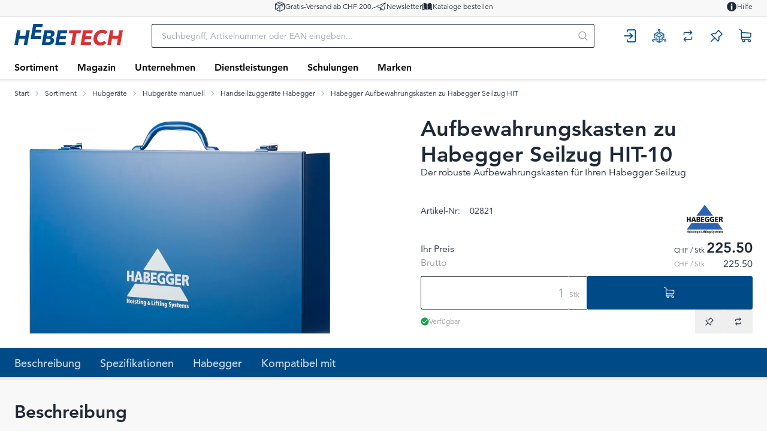

--- FILE ---
content_type: text/html; charset=utf-8
request_url: https://www.hbt-ag.ch/de/item/aufbewahrungskasten-zu-habegger-seilzug-hit-10;02821
body_size: 60559
content:
<!DOCTYPE html><html
    data-theme="polynorm"
    class="w-full h-full"
    
        
            lang="de-CH"
        
    
><head><meta charset="UTF-8"><meta name="viewport" content="width=device-width, initial-scale=1.0"><title>Aufbewahrungskasten zu Habegger Seilzug HIT-10 - Hebetech AG</title><link rel="manifest" href="/static/manifest.json"><meta name="msapplication-config" content="/static/ieconfig.xml"><link rel="apple-touch-icon" sizes="57x57" href="/static/images/favicon/apple-touch-icon-57x57.png"><link rel="apple-touch-icon" sizes="60x60" href="/static/images/favicon/apple-touch-icon-60x60.png"><link rel="apple-touch-icon" sizes="72x72" href="/static/images/favicon/apple-touch-icon-72x72.png"><link rel="apple-touch-icon" sizes="76x76" href="/static/images/favicon/apple-touch-icon-76x76.png"><link rel="apple-touch-icon" sizes="114x114" href="/static/images/favicon/apple-touch-icon-114x114.png"><link rel="apple-touch-icon" sizes="120x120" href="/static/images/favicon/apple-touch-icon-120x120.png"><link rel="apple-touch-icon" sizes="144x144" href="/static/images/favicon/apple-touch-icon-144x144.png"><link rel="apple-touch-icon" sizes="152x152" href="/static/images/favicon/apple-touch-icon-152x152.png"><link rel="apple-touch-icon" sizes="180x180" href="/static/images/favicon/apple-touch-icon-180x180.png"><link rel="shortcut icon" type="image/x-icon" href="/static/images/favicon/favicon.ico"><link rel="icon" type="image/png" href="/static/images/favicon/favicon-192x192.png" sizes="192x192"><link rel="icon" type="image/png" href="/static/images/favicon/favicon-144x144.png" sizes="144x144"><link rel="icon" type="image/png" href="/static/images/favicon/favicon-96x96.png" sizes="96x96"><link rel="icon" type="image/png" href="/static/images/favicon/favicon-72x72.png" sizes="72x72"><link rel="icon" type="image/png" href="/static/images/favicon/favicon-48x48.png" sizes="48x48"><link rel="icon" type="image/png" href="/static/images/favicon/favicon-36x36.png" sizes="36x36"><link rel="icon" type="image/png" href="/static/images/favicon/favicon-32x32.png" sizes="32x32"><link rel="icon" type="image/png" href="/static/images/favicon/favicon-16x16.png" sizes="16x16"><!-- Avenir LT W02_35 Light - normal --><link rel="preload" href="/static/fonts/1475498/1c557856-58ec-4541-9452-7acb5ffe2c32.woff2" as="font" type="font/woff2" crossorigin="anonymous"><!-- Avenir LT W02_35 Light - italic --><link rel="preload" href="/static/fonts/1475504/5845bf45-2c4d-41ab-99a3-4828afef9e86.woff2" as="font" type="font/woff2" crossorigin="anonymous"><!-- Avenir LT W02_45 Book - normal --><link rel="preload" href="/static/fonts/1475510/9f6dfbe4-ae47-4f8e-b887-c99113fa09b1.woff2" as="font" type="font/woff2" crossorigin="anonymous"><!-- Avenir LT W02_45 Book - italic --><link rel="preload" href="/static/fonts/1475516/07d5871f-58ed-4968-8aed-13cc42516e68.woff2" as="font" type="font/woff2" crossorigin="anonymous"><!-- Avenir LT W02_65 Medium - normal --><link rel="preload" href="/static/fonts/1475534/55b3246a-2a53-4f75-b0da-6dffde8260ad.woff2" as="font" type="font/woff2" crossorigin="anonymous"><!-- Avenir LT W02_65 Medium - italic --><link rel="preload" href="/static/fonts/1475540/ab79297e-0b0a-4c2c-abfa-2705f25ec508.woff2" as="font" type="font/woff2" crossorigin="anonymous"><!-- Avenir LT W02_85 Heavy - normal --><link rel="preload" href="/static/fonts/1475546/21d611aa-91cd-462c-9896-b71b85d3cca9.woff2" as="font" type="font/woff2" crossorigin="anonymous"><!-- Avenir LT W02_85 Heavy - italic --><link rel="preload" href="/static/fonts/1475552/0a1d61fc-6bb5-458b-8102-63f60c055aa3.woff2" as="font" type="font/woff2" crossorigin="anonymous"><link href="/static/css/ui.css?44c657e91d8cb9" rel="stylesheet" type="text/css"><script defer src="/static/js/alpinejs-mask-3.14.8.js?44c657e91d8cb9"></script><script defer src="/static/js/ui.js?44c657e91d8cb9"></script><script defer src="/static/js/alpinejs-intersect-3.13.3.js?44c657e91d8cb9"></script><script defer src="/static/js/alpinejs-3.13.3.js?44c657e91d8cb9"></script><script defer src="/static/js/htmx-2.0.7.js?44c657e91d8cb9"></script><script defer src="/static/js/htmx-ajax-header-2.0.7.js?44c657e91d8cb9"></script><script>
        function phoneNumberMask(input, el) {
            if (input.startsWith('0041')) {
                el.value = input.replace('0041', '+41');
            } else if (input.startsWith('0') && input.length >= 2 && input[1] !== '0') {
                el.value = `+41 ${input.substring(1)}`;
            } else if (input.startsWith('+41 0') && input.length >= 6) {
                el.value = `+41 ${input.substring(5)}`;
            } else if (input.startsWith('+')) {
                return '+99 99 999 99 99';
            }
        }
</script><meta name="robots" content="index, follow"><meta name="viewport" content="width=device-width, initial-scale=1.0, maximum-scale=1.0, user-scalable=no"><meta name="theme-color" content="#004B87"><meta name="description" content="Aufbewahrungskasten zu Habegger Seilzug HIT-10"><link rel="canonical" href="https://www.hbt-ag.ch/de/item/aufbewahrungskasten-zu-habegger-seilzug-hit-10;02821"><link rel="alternate" hreflang="x-default" href="https://www.hbt-ag.ch/de/item/aufbewahrungskasten-zu-habegger-seilzug-hit-10;02821"><meta property="og:site_name" content="Hebetech AG"><meta property="og:title" content="Aufbewahrungskasten zu Habegger Seilzug HIT-10"><meta property="og:description" content="Aufbewahrungskasten zu Habegger Seilzug HIT-10"><meta property="og:url" content="https://www.hbt-ag.ch/de/item/aufbewahrungskasten-zu-habegger-seilzug-hit-10;02821"><meta property="product:retailer_item_id" content="02821"><meta property="product:condition" content="new"><meta property="og:image" content="https://www.hbt-ag.ch/thumbor/Nm6QOmRbPDKDrtvSBL-n4HXWTys=/fit-in/1200x900/filters:fill(white,1):cachevalid(2018-06-22T16:39:56):strip_icc():strip_exif()/sortiment/050_hubgeraete/10_hubgeraete-manuell/60_handseilzuggeraete-habegger/habegger-aufbewahrungskasten/02818_aufbewahrungskasten-HIT-10.png"><meta property="product:brand" content="Habegger"><meta property="product:availability" content="in stock"><meta property="product:price:amount" content="225.50"><meta property="product:price:currency" content="CHF"><script type="application/ld+json">{"@context": "https://schema.org", "@type": "Product", "url": "https://www.hbt-ag.ch/de/item/aufbewahrungskasten-zu-habegger-seilzug-hit-10;02821", "name": "Aufbewahrungskasten zu Habegger Seilzug HIT-10", "sku": "02821", "offers": {"@type": "Offer", "price": "225.50", "priceCurrency": "CHF", "url": "https://www.hbt-ag.ch/de/item/aufbewahrungskasten-zu-habegger-seilzug-hit-10;02821", "availability": "https://schema.org/InStock"}, "image": "https://www.hbt-ag.ch/thumbor/Nm6QOmRbPDKDrtvSBL-n4HXWTys=/fit-in/1200x900/filters:fill(white,1):cachevalid(2018-06-22T16:39:56):strip_icc():strip_exif()/sortiment/050_hubgeraete/10_hubgeraete-manuell/60_handseilzuggeraete-habegger/habegger-aufbewahrungskasten/02818_aufbewahrungskasten-HIT-10.png", "brand": {"@type": "Brand", "name": "Habegger"}}</script><script>
                        window.dataLayer = window.dataLayer || [];
                        function gtag(){dataLayer.push(arguments);}
                        window._eshop_gtag = gtag;
                        gtag('js', new Date());
                    </script><script>
                        (function(w,d,s,l,i){w[l]=w[l]||[];w[l].push({'gtm.start':
                        new Date().getTime(),event:'gtm.js'});var f=d.getElementsByTagName(s)[0],
                        j=d.createElement(s),dl=l!='dataLayer'?'&l='+l:'';j.async=true;j.src=
                        'https://www.googletagmanager.com/gtm.js?id='+i+dl;f.parentNode.insertBefore(j,f);
                        })(window,document,'script','dataLayer','GTM-TVBKWQ');
                    </script><script type="text/javascript">
			var MTUserId='d591fb68-9011-454b-b7b0-6e40073b3122';
			var MTFontIds = new Array();
            MTFontIds.push("1475498"); // Avenir® W02 35 Light
            MTFontIds.push("1475504"); // Avenir® W02 35 Light Oblique
            MTFontIds.push("1475510"); // Avenir® W02 45 Book
            MTFontIds.push("1475516"); // Avenir® W02 45 Book Oblique
            // MTFontIds.push("1475522"); // Avenir® W02 55 Roman
            // MTFontIds.push("1475528"); // Avenir® W02 55 Roman Oblique
            MTFontIds.push("1475534"); // Avenir® W02 65 Medium
            MTFontIds.push("1475540"); // Avenir® W02 65 Medium Oblique
            MTFontIds.push("1475546"); // Avenir® W02 85 Heavy
            MTFontIds.push("1475552"); // Avenir® W02 85 Heavy Oblique
            // MTFontIds.push("1475558"); // Avenir® W02 95 Black
            // MTFontIds.push("1475564"); // Avenir® W02 95 Black Oblique
			(function() {
				var mtTracking = document.createElement('script');
				mtTracking.type='text/javascript';
				mtTracking.async='true';
				mtTracking.src='/static/fonts/mtiFontTrackingCode.js';
				(document.getElementsByTagName('head')[0]||document.getElementsByTagName('body')[0]).appendChild(mtTracking);
			})();
		</script></head>
<body
    class="
    
        min-h-full overflow-x-hidden print:bg-white bg-darkest-gray
    
"
    hx-ext="ajax-header, json-messages" hx-push-url="false"
    x-data="app({  messages: [] })"
    @poly:messages="showMessages(...$event.detail.messages)"
    @poly:nocamera="showMessages({
        message: 'Es ist keine Kamera verfügbar.',
        level: 'alert',
        extra_tags: 'autohide',
    })"
    @click="
        const linkElement = $event.target.matches('a') ? $event.target : $event.target.closest('a');
        if (linkElement && linkElement.target === '__modal__' && linkElement.href) {
            $event.preventDefault();
            htmx.ajax('GET', linkElement.href, '#cmsmodal-content').then(() => {
                document.getElementById('cmsmodal').checked = true;
            });
        }
    "
    
>
    
    
        
            
                <noscript><iframe src="https://www.googletagmanager.com/ns.html?id=GTM-TVBKWQ" height="0" width="0" style="display:none;visibility:hidden"></iframe></noscript>
            
        
    

    
        <div class="min-h-[100svh] grid grid-cols-1 grid-rows-[auto,auto,1fr,auto]">
            
    
                




    
    <header class="hidden py-0.5 bg-lightest-gray border-b text-xs lg:block print:hidden h-7">
        <div class="w-full px-3 md:px-6 mx-auto max-w-screen-3xl grid grid-cols-[1fr,auto,1fr] gap-6">
            <div class="flex gap-10 items-center -ml-2 -my-px">
                
                
            </div>
            <ul class="flex gap-10 items-center justify-center">
                
                    
    
    
    
        
            <li>
                
    <a
        href="/hilfe/#wie-hoch-sind-die-versandkosten"
        target="_self"
        
        class="flex items-center gap-3 link hover:link-primary"
    >
        
            
                <span class="text-lg"><svg xmlns="http://www.w3.org/2000/svg" viewBox="0 0 400 400" class="fill-current w-em h-em"><path d="M375.314 99.334a11.414 11.414 0 0 0-1.072-4.087 10.764 10.764 0 0 0-7.327-5.895L204.564 10.608a11.181 11.181 0 0 0-9.686 0L30.78 90.144c-3.689 1.752-6.095 5.425-6.28 9.585l-.001 200.077c0 4.305 2.406 8.126 6.271 9.966l164.033 79.505.078.078.34.112c.176.059.289.098.357.144l.378.251h.219c.066.02.142.038.227.053l.603.2c.088.039.209.084.357.114.162.042.337.072.513.098.056.008.113.014.138.019l.229.075h.48c.108 0 .23.018.352.03.237.027.474.05.685.05.328 0 .761 0 1.194-.08h.083c.416 0 .844-.102 1.161-.2.127-.029.233-.068.313-.104l.653-.218a1.95 1.95 0 0 0 .135-.037l.283-.076c.218-.072.499-.165.805-.329a1.55 1.55 0 0 0 .427-.226l164.42-79.699c3.808-1.857 6.268-5.769 6.268-9.965V99.427l-.187-.093zm-186.707 87.485v174.815L46.646 292.803V117.987l141.961 68.832zm22.147-.001 65.053-31.573v44.196c0 6.106 4.968 11.074 11.073 11.074 6.106 0 11.074-4.968 11.074-11.074v-54.986l55.239-26.788v174.816l-142.44 69.149V186.818zm78.84-62.84L150.701 56.633l48.98-23.781 138.892 67.344-48.979 23.782zm-25.378 12.277-64.535 31.282-138.89-67.343 64.535-31.283 138.89 67.344zm111.126-36.135-1.5-.005h1.5v.005z"/><path d="M164.154 196.552a11.113 11.113 0 0 0-8.126-2.801c-2.995.181-5.752 1.532-7.761 3.801l-.153.171-42.478 72.397-16.183-23.818-.293-.301a11.158 11.158 0 0 0-8.127-2.802 11.16 11.16 0 0 0-7.729 3.767c-4.053 4.578-3.675 11.618.831 15.735l25.002 32.375.175.171a11.202 11.202 0 0 0 8.128 2.803c2.995-.183 5.753-1.535 7.826-3.877l.075-.084 49.964-81.898c3.892-4.629 3.386-11.622-1.151-15.639z"/></svg></span>
            
        
        <span>Gratis-Versand ab CHF 200.-</span>
    </a>

            </li>
        
            <li>
                
    <a
        href="/de/internal/meta/newsletter/"
        target="_self"
        
        class="flex items-center gap-3 link hover:link-primary"
    >
        
            
                <span class="text-lg"><svg xmlns="http://www.w3.org/2000/svg" viewBox="0 0 400 400" class="fill-current w-em h-em"><path d="M290.927 340.864a16.563 16.563 0 0 0 9.52 3.002c7.852 0 14.765-5.643 16.438-13.417L370.119 60.27c.612-2.985-.515-6.144-2.867-8.071l-.008-.007a8.37 8.37 0 0 0-5.335-1.912 8.493 8.493 0 0 0-3.173.617L31.484 183.522c-6.48 2.916-10.433 9.337-10.014 16.334.422 7.067 5.083 12.94 11.874 14.963l128.266 38.617 4.719 88.14c.202 3.283 2.475 6.242 5.655 7.336a7.885 7.885 0 0 0 2.78.491c2.458 0 4.694-.988 6.296-2.783l45.479-50.139 64.388 44.383zM167.37 237.662 38.39 198.859 330.644 80.372 167.37 237.662zM347.668 87.311l-47.28 239.772-117.521-81.021L347.668 87.311z"/></svg></span>
            
        
        <span>Newsletter</span>
    </a>

            </li>
        
            <li>
                
    <a
        href="/de/catalog/kataloge-XppJMGBZqpXK"
        target="_self"
        
        class="flex items-center gap-3 link hover:link-primary"
    >
        
            
                <span class="text-lg"><svg class="fill-current w-em h-em" xmlns="http://www.w3.org/2000/svg" viewBox="0 0 512 512">
<path d="m97 81c-5 0-9 1-12 4-3 3-5 8-5 12l0 246c0 9 8 17 17 17 38 0 102 8 146 54l0-258c0-3-1-6-2-8-36-58-106-67-144-67z m335 262l0-246c0-4-2-9-5-12-3-3-7-4-12-4-38 0-108 9-144 67-1 2-2 5-2 8l0 258c44-46 108-54 146-54 9 0 17-8 17-17z m37-206l-12 0 0 206c0 23-19 42-42 42-32 1-86 7-123 43 65-16 134-6 174 3 4 1 10 0 13-3 4-3 7-8 7-13l0-261c0-9-8-17-17-17z m-414 206l0-206-12 0c-9 0-17 8-17 17l0 261c0 5 3 10 7 13 4 3 9 4 14 3 39-9 108-19 174-3-38-36-92-43-124-43-23 0-42-19-42-42z"></path>
</svg>
</span>
            
        
        <span>Kataloge bestellen</span>
    </a>

            </li>
        
    


                
            </ul>
            <ul class="flex gap-10 items-center justify-end">
                
                    
    
    
    
        
            <li>
                
    <a
        href="/de/hilfe/"
        target="_self"
        
        class="flex items-center gap-3 link hover:link-primary"
    >
        
            
                <span class="text-lg"><svg class="fill-current w-em h-em" xmlns="http://www.w3.org/2000/svg" viewBox="0 0 400 400">
<path d="M200,25.3c-96.5,0-174.7,78.2-174.7,174.7S103.5,374.7,200,374.7S374.7,296.5,374.7,200S296.5,25.3,200,25.3z M225.2,314.7
	h-50.4v-153h50.4V314.7z M200,140.6c-16.3,0-28.9-12.6-28.9-27.6c0-14.7,12.6-27.6,28.9-27.6c16,0,28.9,12.3,28.9,27.6
	C228.9,128.6,216,140.6,200,140.6z"/>
</svg>
</span>
            
        
        <span>Hilfe</span>
    </a>

            </li>
        
    


                
            </ul>
        </div>
    </header>

    <header class="sticky top-0 z-50 bg-white print:hidden">
        
            
                <div class="absolute -bottom-1.5 left-0 w-full h-1.5 bg-gradient-to-b from-black to-transparent opacity-10"></div>
            
        
        
            <div class="relative grid grid-flow-dense grid-cols-header md:grid-cols-header-md lg:grid-cols-header-lg">
                
                    <div class="col-start-3 col-end-5 row-start-1 self-center">
                        
    <a href="/de/" class="inline-block h-7 lg:h-9">
        
            <img src="/static/images/logo-icon.svg" class="h-full" alt="Hebetech AG">
        
    </a>

                    </div>
                    <div class="col-start-4 col-end-7 lg:col-start-5 lg:col-end-6 row-start-2 lg:row-start-1 h-14 lg:h-16 lg:px-6 xl:px-12 2xl:px-16">
                        <div class="flex items-center justify-center">
                            <div class="flex-auto">
                                
    <div
        class="
    flex items-center lg:max-w-5xl lg:mx-auto
"
        x-data="{
            q: &quot;&quot;,
            active: false,
            currentQuery: null,
            results: {},
            currentResult: null,
            async input(q) {
                this.active = true;
                if (q !== undefined) {
                    this.q = q;
                }
                const query = this.q.trim();
                if (!query) {
                    this.currentResult = null;
                    return;
                }
                this.currentQuery = query;
                if (!(query in this.results)) {
                    this.results[query] = null;
                    
                        const result = await fetch(`/de/instantsearch/?q=${encodeURIComponent(query)}`);
                    
                    this.results[query] = await result.json();
                    if (query === this.currentQuery) {
                        this.currentResult = this.results[query];
                        this.$refs.searchResults.innerHTML = this.currentResult ? this.currentResult.html : '';
                        const q = this.$refs.searchResults.querySelector('[autofocus]');
                        if (q) {
                            q.focus();
                        }
                    }
                } else {
                    if (this.results[query]) {
                        this.currentResult = this.results[query];
                        this.$refs.searchResults.innerHTML = this.currentResult ? this.currentResult.html : '';
                    }
                }
            },
        }"
        @click.window="if (!$el.contains($event.target)) active = false"
        @touchstart.window="if (!$el.contains($event.target)) active = false"
    >
        <div
            class="w-full"
            :class="active ? [
                'fixed', 'lg:relative', 'top-0', 'left-0', 'h-screen', 'lg:h-auto',
                'flex', 'flex-col', 'z-40', 'max-lg:pr-2', 'max-lg:bg-white',
            ] : []"
        >
            <form
                class="flex flex-none p-1 pl-0 lg:pr-0"
                
                    action="/de/search/"
                
                action="/de/search/"
                id="search-form"
                @submit="
                    $input = $el.querySelector('[name=q]');
                    if (!$input.value.trim()) {
                        $event.preventDefault();
                        $input.focus();
                        $input.select();
                    }
                "
            >
                <button
                    type="button"
                    class="flex flex-none w-12 h-12 p-2 mr-2 text-darker-gray justify-center items-center text-2xl hidden lg:hidden"
                    :class="{ hidden: !active }"
                    @click="active = false">
                    <svg xmlns="http://www.w3.org/2000/svg" viewBox="0 0 400 400" class="fill-current w-em h-em"><path d="M232.306 199.995 358.852 73.494c8.865-8.912 8.865-23.4 0-32.31-8.912-8.912-23.445-8.912-32.31 0L199.996 167.685 73.493 41.184c-8.912-8.912-23.4-8.912-32.31 0s-8.912 23.4 0 32.31l126.501 126.501L41.183 326.541c-8.912 8.865-8.912 23.4 0 32.31 8.912 8.865 23.4 8.865 32.31 0l126.501-126.546L326.54 358.851c8.865 8.865 23.4 8.865 32.31 0 8.865-8.912 8.865-23.445 0-32.31L232.306 199.995z"/></svg>
                </button>
                <div class="join w-full my-2" :class="{ 'lg:shadow-sharp': active && currentResult }">
                    <input
                        type="text"
                        name="q"
                        autocomplete="off"
                        
                            placeholder="Suchbegriff, Artikelnummer oder EAN eingeben..."
                        
                        value=""
                        x-model="q"
                        class="peer join-item input input-bordered text-black border-r-0 rounded-r-none input-no-focus input-sm w-full lg:input-md"
                        :class="{ 'lg:!rounded-b-none': active && currentResult, 'border-darker-gray': active }"
                        @input.debounce="input()"
                        @focus="input()"
                        @keydown.escape="active = false"
                        @click="active = true"
                    >
                    <button
                        class="
                            join-item w-8 flex justify-center items-center
                            bg-white border-y border-r border-base-content/20 rounded-r-sm
                            text-medium-gray cursor-pointer
                            lg:w-10 hover:text-primary peer-focus:border-darker-gray
                        "
                        :class="{
                            'lg:!rounded-b-none': active && currentResult,
                            'border-darker-gray': active,
                            'border-base-content/20': !active,
                            'text-black': active,
                        }"
                    >
                        <svg xmlns="http://www.w3.org/2000/svg" viewBox="0 0 400 400" class="fill-current w-em h-em"><path d="m385.347 363.012-91.355-91.355c22.645-27.608 36.294-62.971 36.294-101.514C330.286 81.735 258.551 10 170.143 10 81.657 10 10 81.735 10 170.143s71.657 160.143 160.143 160.143c38.543 0 73.829-13.571 101.437-36.216l91.355 91.278a15.82 15.82 0 0 0 22.412 0c6.204-6.128 6.204-16.209 0-22.336zm-215.204-64.6c-70.804 0-128.347-57.543-128.347-128.269S99.339 41.796 170.143 41.796c70.727 0 128.347 57.62 128.347 128.347s-57.621 128.269-128.347 128.269z"/></svg>
                    </button>
                </div>
            </form>
            <div
                class="
                    w-full flex-1 overflow-hidden overflow-y-auto left-0 top-14 -mt-1 border-darker-gray bg-white hidden
                    lg:absolute lg:border lg:border-t-0 lg:rounded-b-md lg:max-h-[calc(100vh-120px)] lg:shadow-sharp
                "
                :class="{ hidden: !active || !currentResult }"
                x-ref="searchResults"
                @click.stop="active = true"
                tabindex="-1"
            ></div>
        </div>
    </div>

                            </div>
                            <div class="flex flex-0">
                                
    

                            </div>
                        </div>
                    </div>
                    <div class="col-start-6 col-end-7 row-start-1 self-center">
                        
    
    
    <div
            class="flex items-center justify-end -mx-3"
            x-data="{
                open: null,
                timeoutId: null,
                checkClose($el, $event) {
                    if (!$el.contains($event.target) && matchMedia('(min-width: 768px) and (any-hover: none)').matches) {
                        this.open = null;
                    }
                },
            }"
            @click.window="checkClose($el, $event)"
            @touchstart.window="checkClose($el, $event)"
        ><a
        href="/de/account/login/?next=/de/item/aufbewahrungskasten-zu-habegger-seilzug-hit-10%253B02821"
        title="Anmelden"
        class="block relative"
        
    ><div
            class="h-12 w-12 p-1 flex items-center justify-center text-primary hover:text-h-red text-2xl"
            :class="{ 'text-h-red': open === '' }"
        ><svg xmlns="http://www.w3.org/2000/svg" viewBox="0 0 400 400" class="fill-current w-em h-em"><path d="M113.392 292.526c-7.745 0-14.023 6.278-14.023 14.023v36.328c.001 19.091 15.703 34.622 35.005 34.622h183.851c19.301 0 35.005-15.532 35.005-34.622V53.122c0-19.091-15.703-34.622-35.005-34.622H134.373c-19.301 0-35.005 15.532-35.005 34.622V89.45c.001 7.744 6.279 14.023 14.024 14.023 7.745 0 14.023-6.278 14.023-14.023V53.122c0-3.626 3.121-6.576 6.958-6.576h183.851c3.837 0 6.958 2.95 6.958 6.576v289.756c0 3.626-3.122 6.576-6.958 6.576H134.373c-3.837 0-6.958-2.95-6.958-6.576V306.55c.001-7.746-6.278-14.024-14.023-14.024z"/><path d="M33.749 212.023h192.084l-49.959 48.719c-5.545 5.407-5.656 14.286-.249 19.83 5.407 5.546 14.286 5.657 19.83.249l74.636-72.782c5.644-5.498 5.642-14.582 0-20.079l-74.636-72.782c-5.544-5.407-14.424-5.296-19.83.249-5.407 5.544-5.296 14.423.249 19.83l49.959 48.72H33.749c-7.745 0-14.023 6.278-14.023 14.023s6.278 14.023 14.023 14.023z"/></svg></div></a><a
        href="/de/hsm/"
        title="Service Manager"
        class="block relative"
        
    ><div
            class="h-12 w-12 p-1 flex items-center justify-center text-primary hover:text-h-red text-2xl"
            :class="{ 'text-h-red': open === '' }"
        ><svg class="fill-current w-em h-em" xmlns="http://www.w3.org/2000/svg" viewBox="0 0 512 512"><path d="m285 295l-14 8 0 161 95-55 29 17-75 43-49 29-15 8-15-8-124-72 29-17 95 55 0-161-14-8-61-36-35-20-29-16 0 110-29 17 0-161 14-8 125-73 0 34-95 55 23 14 6 3 29 17 22 13 44 25 15 9 15-9 44-25 4-3 18-10 35-20 23-14-95-55 0-34 81 47 44 26 14 8 0 161-29-17 0-110-29 16-49 28z m-44-204l0 68-66 38 29 17 4-2 33-19 15-9 15 9 8 4 25 15 4 2 29-17-67-38 0-68c17-6 30-22 30-41 0-25-20-44-44-44-24 0-44 19-44 44 0 19 12 35 29 41z m28-34c-3 4-8 7-13 7-5 0-10-3-13-7-1-2-2-5-2-7 0-9 7-15 15-15 8 0 15 6 15 15 0 2-1 5-2 7z m171 327l-1 0-29-17-24-14-5-3 0-77-29 17 0 60-15 8-8 5-25 15-4 2 0 34 66-39 7 4 52 30c-3 18 5 37 21 46 21 12 48 5 60-16 12-21 5-48-16-60-16-9-36-7-50 5z m16 41c-3-5-3-10 0-15 2-5 7-7 12-7 3 0 5 0 8 2 7 4 9 13 5 19-4 7-13 10-20 6-2-1-4-3-5-5z m-384-41l1 0 29-17 24-14 5-3 0-77 29 17 0 60 15 8 8 5 25 15 4 2 0 34-66-39-7 4-52 30c3 18-5 37-21 46-21 12-48 5-60-16-12-21-5-48 16-60 16-9 36-7 50 5z m-16 41c3-5 3-10 0-15-2-5-7-7-12-7-3 0-5 0-8 2-7 4-9 13-5 19 4 7 13 10 20 6 2-1 4-3 5-5z"></path></svg></div></a><div class="relative h-12 w-12"><a
        href="/de/item-comparison/lists"
        title="Produktvergleich"
        class="block relative"
        
            @mouseenter="
                clearTimeout(timeoutId);
                timeoutId = setTimeout(() => {
                    preview('comparison', '/de/item-comparison/preview');
                    open = 'comparison';
                }, open ? 150 : 0)
            "
            @mouseleave="clearTimeout(timeoutId); timeoutId = setTimeout(() => open = null, 150)"
            
            @click="
                if (matchMedia('(min-width: 1024px) and (any-pointer: coarse)').matches && open !== 'comparison') {
                    $event.preventDefault();
                    clearTimeout(timeoutId);
                    preview('comparison', '/de/item-comparison/preview');
                    open = 'comparison';
                }
            "
            
        
    ><div
            class="h-12 w-12 p-1 flex items-center justify-center text-primary hover:text-h-red text-2xl"
            :class="{ 'text-h-red': open === 'comparison' }"
        ><svg xmlns="http://www.w3.org/2000/svg" viewBox="0 0 400 400" class="fill-current w-em h-em"><path d="M309.165 215.92h-.327c-7.078 0-12.837 5.759-12.837 12.837v44.326c0 5.976-4.861 10.837-10.836 10.837H122.318l30.563-30.563c5.004-5.004 5.005-13.147.003-18.15l-.167-.167a12.749 12.749 0 0 0-9.077-3.755 12.746 12.746 0 0 0-9.077 3.755l-52.809 52.808c-5.017 5.048-5.011 13.266.02 18.324l52.789 52.789a12.753 12.753 0 0 0 9.077 3.761 12.75 12.75 0 0 0 9.077-3.761l.189-.189c4.993-4.992 5.001-13.127.018-18.133L122.34 309.92h158.825c22.517 0 40.836-18.319 40.836-40.837v-40.326c0-7.078-5.758-12.837-12.836-12.837zM318.231 93.834l-52.796-52.796a12.754 12.754 0 0 0-9.076-3.759 12.76 12.76 0 0 0-9.083 3.765l-.18.181c-4.996 4.995-5.006 13.131-.022 18.136l30.585 30.719H118.835c-22.517 0-40.836 18.319-40.836 40.836v40.327c0 7.078 5.758 12.836 12.836 12.836h.327c7.078 0 12.837-5.758 12.837-12.836v-44.327c0-5.975 4.861-10.836 10.836-10.836H277.68l-30.562 30.563c-5.005 5.005-5.005 13.148 0 18.153l.164.165c5.006 5.004 13.15 5.004 18.154 0l52.808-52.808c5.017-5.048 5.011-13.265-.013-18.319z"/></svg></div><span class="badge badge-error badge-sm absolute top-2 right-0.5 px-1 empty:hidden" x-init="comparisonListCount = 0" x-text="comparisonListCount || ''"></span></a><div
        class="
    absolute top-12 mt-1.5 right-0 w-max z-50 hidden border border-darker-gray rounded-md bg-white shadow-sharp
    text-black
"
        :class="{ 'md:block': open === 'comparison' }"
        @mouseenter="clearTimeout(timeoutId)"
        @mouseleave="clearTimeout(timeoutId); timeoutId = setTimeout(() => open = null, 150)"
    ><div class="absolute right-4 -top-2 h-2 border-solid border-b-darker-gray border-b-[6px] border-x-transparent border-x-[6px] border-t-0"></div><div
                    class="peer empty:hidden"
                    x-html="previews.comparison || ''"
                    x-init="$watch('previews.comparison', () => {if (previews.comparison) htmx.process($el)})"
                ></div><div class="min-w-[380px] p-10 flex justify-center items-center hidden peer-empty:flex"><div class="animate-spin text-3xl text-lighter-gray"><svg xmlns="http://www.w3.org/2000/svg" viewBox="0 0 100 101" class="fill-current w-em h-em"><path opacity="0.2" d="M100 50.5908C100 78.2051 77.6142 100.591 50 100.591C22.3858 100.591 0 78.2051 0 50.5908C0 22.9766 22.3858 0.59082 50 0.59082C77.6142 0.59082 100 22.9766 100 50.5908ZM9.08144 50.5908C9.08144 73.1895 27.4013 91.5094 50 91.5094C72.5987 91.5094 90.9186 73.1895 90.9186 50.5908C90.9186 27.9921 72.5987 9.67226 50 9.67226C27.4013 9.67226 9.08144 27.9921 9.08144 50.5908Z"/><path d="M93.9676 39.0409C96.393 38.4038 97.8624 35.9116 97.0079 33.5539C95.2932 28.8227 92.871 24.3692 89.8167 20.348C85.8452 15.1192 80.8826 10.7238 75.2124 7.41289C69.5422 4.10194 63.2754 1.94025 56.7698 1.05124C51.7666 0.367541 46.6976 0.446843 41.7345 1.27873C39.2613 1.69328 37.813 4.19778 38.4501 6.62326C39.0873 9.04874 41.5694 10.4717 44.0505 10.1071C47.8511 9.54855 51.7191 9.52689 55.5402 10.0491C60.8642 10.7766 65.9928 12.5457 70.6331 15.2552C75.2735 17.9648 79.3347 21.5619 82.5849 25.841C84.9175 28.9121 86.7997 32.2913 88.1811 35.8758C89.083 38.2158 91.5421 39.6781 93.9676 39.0409Z"/></svg></div></div></div></div><div class="relative h-12 w-12"><a
        href="/de/watchlist/"
        title="Merkliste"
        class="block relative"
        
            @mouseenter="
                clearTimeout(timeoutId);
                timeoutId = setTimeout(() => {
                    preview('watchlist', '/de/watchlist/preview');
                    open = 'watchlist';
                }, open ? 150 : 0)
            "
            @mouseleave="clearTimeout(timeoutId); timeoutId = setTimeout(() => open = null, 150)"
            
            @click="
                if (matchMedia('(min-width: 1024px) and (any-pointer: coarse)').matches && open !== 'watchlist') {
                    $event.preventDefault();
                    clearTimeout(timeoutId);
                    preview('watchlist', '/de/watchlist/preview');
                    open = 'watchlist';
                }
            "
            
        
    ><div
            class="h-12 w-12 p-1 flex items-center justify-center text-primary hover:text-h-red text-2xl"
            :class="{ 'text-h-red': open === 'watchlist' }"
        ><svg xmlns="http://www.w3.org/2000/svg" viewBox="0 0 400 400" class="fill-current w-em h-em"><path d="m57.932 361.783 87.734-88.276 83.466 83.33c5.623 5.623 14.092 5.623 19.715 0 19.037-19.715 29.606-44.985 29.606-71.745 0-12.669-2.1-25.338-7.046-37.262l90.308-90.037c5.623-5.623 5.623-14.092 0-19.715l-99.387-99.861c-5.623-5.623-14.092-5.623-19.715 0l-90.918 90.715c-37.329-14.769-79.062-5.759-108.533 22.492-5.555 5.352-5.284 15.853 0 19.715l83.195 82.992-88.073 87.937c-5.623 5.623-5.623 14.092 0 19.715 5.556 5.623 13.957 5.623 19.648 0zm14.769-199.79c22.56-14.769 50.743-16.869 75.404-4.2 5.623 2.1 11.991 1.423 16.192-2.845l87.395-87.192 80.417 80.214-88.073 86.514c-4.2 4.2-5.623 10.569-2.845 16.192 5.623 10.569 8.469 21.815 8.469 33.739 0 15.447-4.2 29.538-12.669 41.462L72.701 161.993z"/></svg></div><span class="badge badge-error badge-sm absolute top-2 right-0.5 px-1 empty:hidden" x-init="watchlistCount = 0" x-text="watchlistCount || ''"></span></a><div
        class="
    absolute top-12 mt-1.5 right-0 w-max z-50 hidden border border-darker-gray rounded-md bg-white shadow-sharp
    text-black
"
        :class="{ 'md:block': open === 'watchlist' }"
        @mouseenter="clearTimeout(timeoutId)"
        @mouseleave="clearTimeout(timeoutId); timeoutId = setTimeout(() => open = null, 150)"
    ><div class="absolute right-4 -top-2 h-2 border-solid border-b-darker-gray border-b-[6px] border-x-transparent border-x-[6px] border-t-0"></div><div
                    class="peer empty:hidden"
                    x-html="previews.watchlist || ''"
                    x-init="$watch('previews.watchlist', () => {if (previews.watchlist) htmx.process($el)})"
                ></div><div class="min-w-[380px] p-10 flex justify-center items-center hidden peer-empty:flex"><div class="animate-spin text-3xl text-lighter-gray"><svg xmlns="http://www.w3.org/2000/svg" viewBox="0 0 100 101" class="fill-current w-em h-em"><path opacity="0.2" d="M100 50.5908C100 78.2051 77.6142 100.591 50 100.591C22.3858 100.591 0 78.2051 0 50.5908C0 22.9766 22.3858 0.59082 50 0.59082C77.6142 0.59082 100 22.9766 100 50.5908ZM9.08144 50.5908C9.08144 73.1895 27.4013 91.5094 50 91.5094C72.5987 91.5094 90.9186 73.1895 90.9186 50.5908C90.9186 27.9921 72.5987 9.67226 50 9.67226C27.4013 9.67226 9.08144 27.9921 9.08144 50.5908Z"/><path d="M93.9676 39.0409C96.393 38.4038 97.8624 35.9116 97.0079 33.5539C95.2932 28.8227 92.871 24.3692 89.8167 20.348C85.8452 15.1192 80.8826 10.7238 75.2124 7.41289C69.5422 4.10194 63.2754 1.94025 56.7698 1.05124C51.7666 0.367541 46.6976 0.446843 41.7345 1.27873C39.2613 1.69328 37.813 4.19778 38.4501 6.62326C39.0873 9.04874 41.5694 10.4717 44.0505 10.1071C47.8511 9.54855 51.7191 9.52689 55.5402 10.0491C60.8642 10.7766 65.9928 12.5457 70.6331 15.2552C75.2735 17.9648 79.3347 21.5619 82.5849 25.841C84.9175 28.9121 86.7997 32.2913 88.1811 35.8758C89.083 38.2158 91.5421 39.6781 93.9676 39.0409Z"/></svg></div></div></div></div><div class="relative h-12 w-12"><a
        href="/de/cart/"
        title="Warenkorb"
        class="block relative"
        
            @mouseenter="
                clearTimeout(timeoutId);
                timeoutId = setTimeout(() => {
                    preview('cart', '/de/cart/preview');
                    open = 'cart';
                }, open ? 150 : 0)
            "
            @mouseleave="clearTimeout(timeoutId); timeoutId = setTimeout(() => open = null, 150)"
            
            @click="
                if (matchMedia('(min-width: 1024px) and (any-pointer: coarse)').matches && open !== 'cart') {
                    $event.preventDefault();
                    clearTimeout(timeoutId);
                    preview('cart', '/de/cart/preview');
                    open = 'cart';
                }
            "
            
                @updatecart.window="
                    if (open !== 'cart' && $event.detail.preview && !$event.detail.html) {
                        preview('cart', '/de/cart/preview');
                        open = 'cart';
                        clearTimeout(timeoutId);
                        timeoutId = setTimeout(() => open = null, 3000);
                    }
                "
            
        
    ><div
            class="h-12 w-12 p-1 flex items-center justify-center text-primary hover:text-h-red text-2xl"
            :class="{ 'text-h-red': open === 'cart' }"
        ><svg xmlns="http://www.w3.org/2000/svg" viewBox="0 0 400 400" class="fill-current w-em h-em"><path d="M123.221 250.115h197.284c23.708 0 42.995-19.288 42.995-42.996v-81.125c0-.647-.065-1.277-.162-1.898-.244-5.987-4.923-10.982-11.046-11.462l-247.41-19.365v-44.51c0-.291 0-.721-.074-1.246a5.487 5.487 0 0 0-.086-.84 4.716 4.716 0 0 0-.284-1.252l-.105-.35a6.58 6.58 0 0 0-.111-.308v-.214l-.403-.798-.262-.781-.185-.186a4.767 4.767 0 0 0-.338-.553.893.893 0 0 0-.04-.06l-.209-.42-.023-.023.002-.267-1.991-2.085a4.188 4.188 0 0 0-.769-.622l-.3-.3-.352-.176a4.127 4.127 0 0 0-.471-.28l-.541-.299c-.113-.056-.226-.105-.311-.162l-.283-.188-54.654-22.867c-6.228-2.656-13.467.282-16.133 6.536-1.288 2.973-1.327 6.289-.112 9.337a12.337 12.337 0 0 0 6.665 6.827l46.641 15.79v215.922c0 23.101 13.899 41.727 34.056 46.046a42.482 42.482 0 0 0-4.416 18.849c0 23.465 19.09 42.555 42.555 42.555s42.556-19.09 42.556-42.555a42.791 42.791 0 0 0-3.933-17.899h81.446a42.816 42.816 0 0 0-3.932 17.899c0 23.465 19.09 42.555 42.555 42.555s42.556-19.09 42.556-42.555-19.091-42.556-42.556-42.556H123.221c-10.112 0-18.339-8.227-18.339-18.339v-26.928a42.795 42.795 0 0 0 18.339 4.149zm187.746 65.775c9.87 0 17.899 8.029 17.899 17.899s-8.029 17.899-17.899 17.899c-9.869 0-17.898-8.029-17.898-17.899s8.029-17.899 17.898-17.899zm-158.619 0c9.87 0 17.899 8.029 17.899 17.899s-8.03 17.899-17.899 17.899-17.899-8.029-17.899-17.899 8.029-17.899 17.899-17.899zm186.497-180.234v71.39c0 10.112-8.228 18.339-18.34 18.339H123.221c-10.112 0-18.339-8.227-18.339-18.339v-89.704l233.963 18.314z"/></svg></div><span class="badge badge-error badge-sm absolute top-2 right-0.5 px-1 empty:hidden" x-init="cartPositionCount = 0" x-text="cartPositionCount || ''"></span></a><div
        class="
    absolute top-12 mt-1.5 right-0 w-max z-50 hidden border border-darker-gray rounded-md bg-white shadow-sharp
    text-black
"
        :class="{ 'md:block': open === 'cart' }"
        @mouseenter="clearTimeout(timeoutId)"
        @mouseleave="clearTimeout(timeoutId); timeoutId = setTimeout(() => open = null, 150)"
    ><div class="absolute right-4 -top-2 h-2 border-solid border-b-darker-gray border-b-[6px] border-x-transparent border-x-[6px] border-t-0"></div><div
                    class="peer empty:hidden"
                    x-html="previews.cart || ''"
                    x-init="$watch('previews.cart', () => {if (previews.cart) htmx.process($el)})"
                ></div><div class="min-w-[380px] p-10 flex justify-center items-center hidden peer-empty:flex"><div class="animate-spin text-3xl text-lighter-gray"><svg xmlns="http://www.w3.org/2000/svg" viewBox="0 0 100 101" class="fill-current w-em h-em"><path opacity="0.2" d="M100 50.5908C100 78.2051 77.6142 100.591 50 100.591C22.3858 100.591 0 78.2051 0 50.5908C0 22.9766 22.3858 0.59082 50 0.59082C77.6142 0.59082 100 22.9766 100 50.5908ZM9.08144 50.5908C9.08144 73.1895 27.4013 91.5094 50 91.5094C72.5987 91.5094 90.9186 73.1895 90.9186 50.5908C90.9186 27.9921 72.5987 9.67226 50 9.67226C27.4013 9.67226 9.08144 27.9921 9.08144 50.5908Z"/><path d="M93.9676 39.0409C96.393 38.4038 97.8624 35.9116 97.0079 33.5539C95.2932 28.8227 92.871 24.3692 89.8167 20.348C85.8452 15.1192 80.8826 10.7238 75.2124 7.41289C69.5422 4.10194 63.2754 1.94025 56.7698 1.05124C51.7666 0.367541 46.6976 0.446843 41.7345 1.27873C39.2613 1.69328 37.813 4.19778 38.4501 6.62326C39.0873 9.04874 41.5694 10.4717 44.0505 10.1071C47.8511 9.54855 51.7191 9.52689 55.5402 10.0491C60.8642 10.7766 65.9928 12.5457 70.6331 15.2552C75.2735 17.9648 79.3347 21.5619 82.5849 25.841C84.9175 28.9121 86.7997 32.2913 88.1811 35.8758C89.083 38.2158 91.5421 39.6781 93.9676 39.0409Z"/></svg></div></div></div></div></div>

                    </div>
                    <div class="col-start-3 lg:col-end-7 row-start-2 max-lg:flex items-center">
                        
    <div
        class="max-lg:relative z-10 lg:-mx-6"
        x-data="{ hamburgerOpen: false, desktopOpen: null, timeoutId: null }"
    >
        <button
            type="button"
            class="block -mx-3 lg:hidden h-12 w-12 flex items-center justify-center text-2xl"
            @click="hamburgerOpen = true"
        >
            <svg xmlns="http://www.w3.org/2000/svg" viewBox="0 0 400 400" class="fill-current w-em h-em"><path d="M50.459 200c0-9.389 7.611-17 17-17h265.082c9.389 0 17 7.611 17 17s-7.611 17-17 17H67.459c-9.389 0-17-7.611-17-17zM50.459 98c0-9.389 7.611-17 17-17h265.082c9.389 0 17 7.611 17 17s-7.611 17-17 17H67.459c-9.389 0-17-7.611-17-17zM50.459 302c0-9.389 7.611-17 17-17h265.082c9.389 0 17 7.611 17 17s-7.611 17-17 17H67.459c-9.389 0-17-7.611-17-17z"/></svg>
        </button>
        
        <ul
            class="
                
    
        
    
    hidden fixed left-0 top-0 overscroll-contain
    max-lg:bg-darkest-gray max-lg:text-white
    max-lg:w-screen max-lg:h-dvh max-lg:overflow-hidden max-lg:overflow-y-scroll

    

                
    
    lg:static lg:flex lg:px-2 lg:bg-transparent lg:text-black

            "
            :class="{ 'hidden': !hamburgerOpen }"
        >
            
    
    <li class="sticky top-0 border-b border-[rgba(255,255,255,0.1)] bg-primary text-primary-content lg:hidden">
        <button type="button" class="w-full flex gap-4 items-center" @click="hamburgerOpen = false">
            <div class="
    
    h-12 w-12 p-1 border-[rgba(255,255,255,0.1)] flex items-center justify-center text-2xl
    lg:hidden
 border-r"><svg xmlns="http://www.w3.org/2000/svg" viewBox="0 0 400 400" class="fill-current w-em h-em"><path d="M232.306 199.995 358.852 73.494c8.865-8.912 8.865-23.4 0-32.31-8.912-8.912-23.445-8.912-32.31 0L199.996 167.685 73.493 41.184c-8.912-8.912-23.4-8.912-32.31 0s-8.912 23.4 0 32.31l126.501 126.501L41.183 326.541c-8.912 8.865-8.912 23.4 0 32.31 8.912 8.865 23.4 8.865 32.31 0l126.501-126.546L326.54 358.851c8.865 8.865 23.4 8.865 32.31 0 8.865-8.912 8.865-23.445 0-32.31L232.306 199.995z"/></svg></div>
            <span>Navigation</span>
        </button>
    </li>

            
    
        <li class=" flex border-b border-[rgba(255,255,255,0.1)] lg:block lg:border-0 " x-data="{ mobileOpenCatalogRoot: false }" @mouseenter="clearTimeout(timeoutId); timeoutId = setTimeout(() => desktopOpen = 'CatalogRoot', desktopOpen ? 150 : 0)" @mouseleave="clearTimeout(timeoutId); timeoutId = setTimeout(() => desktopOpen = null, 150)" > <a href="/de/catalog/" class=" flex gap-4 h-12 px-4 items-center flex-auto lg:h-10 lg:font-semibold lg:text-black lg:hover:text-white lg:transition-colors lg:duration-75 lg:font-heavy " :class="{ 'lg:text-white lg:bg-primary': desktopOpen === 'CatalogRoot' }" > Sortiment </a> <button type="button" class=" h-12 w-12 p-1 border-[rgba(255,255,255,0.1)] flex items-center justify-center text-2xl lg:hidden border-l" @click="mobileOpenCatalogRoot = true; $el.closest('ul').scrollTop = 0" > <svg xmlns="http://www.w3.org/2000/svg" viewBox="0 0 400 400" class="fill-current w-em h-em"><path d="m150.005 329.842 113.962-112.051c9.808-9.809 9.809-25.771-.03-35.611L150.004 70.158c-4.887-4.805-12.807-4.771-17.652.075-2.368 2.368-3.672 5.516-3.672 8.864s1.304 6.497 3.672 8.864L244.39 200 132.352 312.039c-4.89 4.888-4.886 12.84 0 17.729 4.846 4.845 12.765 4.879 17.653.074z"/></svg> </button> <div class=" hidden absolute max-lg:fixed left-0 top-0 overscroll-contain max-lg:bg-darkest-gray max-lg:text-white max-lg:w-screen max-lg:h-dvh max-lg:overflow-hidden max-lg:overflow-y-scroll overflow-hidden overflow-y-auto lg:top-desktop-navigation lg:w-full lg:max-h-[calc(100vh-120px)] lg:shadow-layer lg:bg-primary lg:!text-white lg:text-center " :class="{ 'hidden': !mobileOpenCatalogRoot, 'lg:block': desktopOpen === 'CatalogRoot' }" > <div class=" max-lg:h-dvh lg:max-w-screen-3xl lg:px-6 lg:mx-auto lg:grid lg:grid-cols-[3fr,1fr] "> <ul class="lg:grid lg:grid-cols-4 lg:pt-1 lg:pb-0.5"> <li class="sticky top-0 border-b border-[rgba(255,255,255,0.1)] bg-primary text-primary-content lg:hidden"> <button type="button" class="w-full flex gap-4 items-center" @click="mobileOpenCatalogRoot = false"> <div class=" h-12 w-12 p-1 border-[rgba(255,255,255,0.1)] flex items-center justify-center text-2xl lg:hidden border-r"><svg xmlns="http://www.w3.org/2000/svg" viewBox="0 0 400 400" class="fill-current w-em h-em"><path d="M249.995 70.158 136.033 182.209c-9.808 9.809-9.809 25.771.03 35.611l113.933 112.022c4.887 4.805 12.807 4.771 17.652-.075 2.368-2.368 3.672-5.516 3.672-8.864s-1.304-6.497-3.672-8.864L155.61 200 267.648 87.961c4.89-4.888 4.886-12.84 0-17.729-4.846-4.845-12.765-4.879-17.653-.074z"/></svg></div> <span>Sortiment</span> </button> </li> <li class="flex border-b border-[rgba(255,255,255,0.1)] lg:hidden group lg:hover:bg-cornflower"> <a href="/de/items/flag/promotion" class="flex gap-4 h-12 lg:h-16 px-4 items-center flex-auto"> <div class="h-6 w-6 bg-no-repeat text-2xl " style="background-image: url('/media/icons/Aktion.svg');" > </div> <span class="lg:font-heavy lg:group-hover:text-[#002e6c]">Aktion</span> </a> </li> <li class="flex border-b border-[rgba(255,255,255,0.1)] lg:hidden group lg:hover:bg-cornflower"> <a href="/de/items/flag/new" class="flex gap-4 h-12 lg:h-16 px-4 items-center flex-auto"> <div class="h-6 w-6 bg-no-repeat text-2xl " style="background-image: url('/media/icons/Neuheit-white.svg');" > </div> <span class="lg:font-heavy lg:group-hover:text-[#002e6c]">Neu</span> </a> </li> <li class="flex border-b border-[rgba(255,255,255,0.1)] lg:hidden group lg:hover:bg-cornflower"> <a href="/de/items/flag/recommendation" class="flex gap-4 h-12 lg:h-16 px-4 items-center flex-auto"> <div class="h-6 w-6 bg-no-repeat text-2xl " style="background-image: url('/media/icons/Empfehlung-white.svg');" > </div> <span class="lg:font-heavy lg:group-hover:text-[#002e6c]">Empfehlung</span> </a> </li> <li class=" flex border-b border-[rgba(255,255,255,0.1)] lg:block lg:border-0 " x-data="{ mobileOpen0: false }"> <a href="/de/catalog/anschlagmittel-4ggGl4LK3zR9" class=" flex gap-4 h-12 px-4 items-center flex-auto lg:block lg:h-auto lg:px-0 group lg:text-white lg:hover:text-primary lg:hover:bg-cornflower lg:py-6 lg:flex lg:flex-col lg:justify-between lg:py-1 " > <div class="h-24 max-lg:hidden"> <div class="flex justify-center items-center h-full text-6xl text-white transition-transform group-hover:scale-110"> <svg class="fill-current w-em h-em" xmlns="http://www.w3.org/2000/svg" viewBox="0 0 100.8 134"> <path d="M91.6,66c-1.2,0.3-2.2,1.1-3.3,1.6c-0.5-0.6-0.7-1.6-1.1-2.4C86.9,65.1,76.7,41,76.8,41.1c-0.7-1.8-1.3-2.9-1.7-4.3 c-0.3-1,0-2.5-0.3-3.5c-0.5-2-1.6-3.7-2-5.9c0-2.5,0.3-18.1,0.4-18.3c-0.1-0.4-0.2-1.3-0.3-1.7c-0.7-3.8-2-3.6-4.8-5.1 c-1-0.6-2.6-1.9-4-1.8c-2.4,0.1-3.9-0.3-5.4,0.8c-1.3,1-1.1,2.8-1.2,4.8c0,0.1,0,0.8,0,1.9h-9.1c0-0.9,0-1.5,0-1.6 c0.2-1.7,0-4.1-0.6-4.9c-1.1-1.5-3.5-1.2-6.1-1.3c-1.6-0.1-7.8,3.5-8.3,4.9c-0.3,0.8-0.1,2-0.2,3.2c0,0.4-0.3,15.1-0.3,15.5 c0,4.2,0.2,9.7-1,12.6c-2.2,5.3-9,9.3-13.3,12.7c-4.8,3.7-8.4,8.9-11.9,14c-2.1,3.1-3.9,6.9-5,10.7c-0.8,2.7-1.2,5.7-1.5,8.3 C0,84.7,0,87.9,0.5,90.2c0.2,1,1.4,6.7,1.9,8.1c1.2,3.6,2.5,6.5,4.2,9.4c7,11.7,16.3,19.8,30.5,24.3c4.8,1.5,11.7,2.6,17.7,1.6 c0.7-0.1,5.1-0.9,6.5-1.1c1.5-0.3,4-1,4.5-1.2c2.3-0.9,4.4-1.5,6.4-2.6c9.9-5.2,17.2-12.5,21.4-23.4c1.3-3.4,1.6-7.1,1.9-11.3 c0.2-2.2,0.3-4.2,0.7-6.2c0.4-2.3,1.1-4.6,2-6.5s2.3-3.6,2.7-5.9C101.9,70.2,96.7,64.7,91.6,66z M57.2,18c0.1,3.2,0.5,6-1.1,8.2 c-0.3,0.4-1.5,1.6-4,1.6c-2,0-4.3-2.1-3.9-4.7c0.1-1.5,0.2-4.6,0.2-4.6s0-0.2,0-0.5C48.4,18,57.2,18,57.2,18z M76.5,85.7 c-1.5,3.9-2.4,8.3-4.4,11.7c-2.8,4.5-7.5,8.4-13.2,9.9c-1.8,0.5-3.1,0.8-5.7,0.8c-2.6,0.1-6.1-0.3-8.3-1.1c-3-1.1-5.9-2.6-8.1-4.6 c-2.1-1.9-4-4.3-5.4-6.9c-0.8-1.7-1.5-3.6-2-5.6C25.6,75.4,36.5,67.6,42.5,60c2.1-2.5,4.3-5.1,6.5-7.6c0.4-0.6,4.2-4.7,4.8-5.3 c1.5-1,3.6-3.2,8.1-4c0.2,0,0.4,0,0.6,0c0.7,0.5,1,1.1,1.6,1.8c1.6,1.7,3.1,3.6,4.7,5.2c2.2,2.2,9.8,13,11.6,16 c1.2,2,2.6,4.2,3.5,6.5C80.8,75.9,78.2,81.2,76.5,85.7z"/> </svg> </div> </div> <div class=" lg:font-semibold " >Anschlagmittel</div> </a> <button type="button" class=" h-12 w-12 p-1 border-[rgba(255,255,255,0.1)] flex items-center justify-center text-2xl lg:hidden border-l" @click="mobileOpen0 = true; $el.closest('ul').scrollTop = 0" > <svg xmlns="http://www.w3.org/2000/svg" viewBox="0 0 400 400" class="fill-current w-em h-em"><path d="m150.005 329.842 113.962-112.051c9.808-9.809 9.809-25.771-.03-35.611L150.004 70.158c-4.887-4.805-12.807-4.771-17.652.075-2.368 2.368-3.672 5.516-3.672 8.864s1.304 6.497 3.672 8.864L244.39 200 132.352 312.039c-4.89 4.888-4.886 12.84 0 17.729 4.846 4.845 12.765 4.879 17.653.074z"/></svg> </button> <div class=" hidden absolute max-lg:fixed left-0 top-0 overscroll-contain max-lg:bg-darkest-gray max-lg:text-white max-lg:w-screen max-lg:h-dvh max-lg:overflow-hidden max-lg:overflow-y-scroll " :class="{ 'hidden': !mobileOpen0 }" > <ul class=" max-lg:h-dvh " > <li class="sticky top-0 border-b border-[rgba(255,255,255,0.1)] bg-primary text-primary-content lg:hidden"> <button type="button" class="w-full flex gap-4 items-center" @click="mobileOpen0 = false"> <div class=" h-12 w-12 p-1 border-[rgba(255,255,255,0.1)] flex items-center justify-center text-2xl lg:hidden border-r"><svg xmlns="http://www.w3.org/2000/svg" viewBox="0 0 400 400" class="fill-current w-em h-em"><path d="M249.995 70.158 136.033 182.209c-9.808 9.809-9.809 25.771.03 35.611l113.933 112.022c4.887 4.805 12.807 4.771 17.652-.075 2.368-2.368 3.672-5.516 3.672-8.864s-1.304-6.497-3.672-8.864L155.61 200 267.648 87.961c4.89-4.888 4.886-12.84 0-17.729-4.846-4.845-12.765-4.879-17.653-.074z"/></svg></div> <span>Anschlagmittel</span> </button> </li> <li class=" flex border-b border-[rgba(255,255,255,0.1)] lg:block lg:border-0 " x-data="{ mobileOpen1: false }"> <a href="/de/catalog/anschlagketten-yEEGMZlvAqro" class=" flex gap-4 h-12 px-4 items-center flex-auto lg:block lg:h-auto lg:px-0 group lg:text-white lg:hover:text-primary lg:hover:bg-cornflower lg:py-6 lg:flex lg:flex-col lg:justify-between lg:py-1 " > <div class=" lg:font-semibold " >Anschlagketten</div> </a> <button type="button" class=" h-12 w-12 p-1 border-[rgba(255,255,255,0.1)] flex items-center justify-center text-2xl lg:hidden border-l" @click="mobileOpen1 = true; $el.closest('ul').scrollTop = 0" > <svg xmlns="http://www.w3.org/2000/svg" viewBox="0 0 400 400" class="fill-current w-em h-em"><path d="m150.005 329.842 113.962-112.051c9.808-9.809 9.809-25.771-.03-35.611L150.004 70.158c-4.887-4.805-12.807-4.771-17.652.075-2.368 2.368-3.672 5.516-3.672 8.864s1.304 6.497 3.672 8.864L244.39 200 132.352 312.039c-4.89 4.888-4.886 12.84 0 17.729 4.846 4.845 12.765 4.879 17.653.074z"/></svg> </button> <div class=" hidden absolute max-lg:fixed left-0 top-0 overscroll-contain max-lg:bg-darkest-gray max-lg:text-white max-lg:w-screen max-lg:h-dvh max-lg:overflow-hidden max-lg:overflow-y-scroll " :class="{ 'hidden': !mobileOpen1 }" > <ul class=" max-lg:h-dvh " > <li class="sticky top-0 border-b border-[rgba(255,255,255,0.1)] bg-primary text-primary-content lg:hidden"> <button type="button" class="w-full flex gap-4 items-center" @click="mobileOpen1 = false"> <div class=" h-12 w-12 p-1 border-[rgba(255,255,255,0.1)] flex items-center justify-center text-2xl lg:hidden border-r"><svg xmlns="http://www.w3.org/2000/svg" viewBox="0 0 400 400" class="fill-current w-em h-em"><path d="M249.995 70.158 136.033 182.209c-9.808 9.809-9.809 25.771.03 35.611l113.933 112.022c4.887 4.805 12.807 4.771 17.652-.075 2.368-2.368 3.672-5.516 3.672-8.864s-1.304-6.497-3.672-8.864L155.61 200 267.648 87.961c4.89-4.888 4.886-12.84 0-17.729-4.846-4.845-12.765-4.879-17.653-.074z"/></svg></div> <span>Anschlagketten</span> </button> </li> <li class=" flex border-b border-[rgba(255,255,255,0.1)] lg:block lg:border-0 " x-data="{ mobileOpen2: false }"> <a href="/de/catalog/betonrohrgehange-mMMGd6RpwAr5" class=" flex gap-4 h-12 px-4 items-center flex-auto lg:block lg:h-auto lg:px-0 group lg:text-white lg:hover:text-primary lg:hover:bg-cornflower lg:py-6 lg:flex lg:flex-col lg:justify-between lg:py-1 " > <div class=" lg:font-semibold " >Betonrohrgehänge</div> </a> </li> <li class=" flex border-b border-[rgba(255,255,255,0.1)] lg:block lg:border-0 " x-data="{ mobileOpen2: false }"> <a href="/de/catalog/endlosketten-BGGplKNwenq8" class=" flex gap-4 h-12 px-4 items-center flex-auto lg:block lg:h-auto lg:px-0 group lg:text-white lg:hover:text-primary lg:hover:bg-cornflower lg:py-6 lg:flex lg:flex-col lg:justify-between lg:py-1 " > <div class=" lg:font-semibold " >Endlosketten</div> </a> </li> <li class=" flex border-b border-[rgba(255,255,255,0.1)] lg:block lg:border-0 " x-data="{ mobileOpen2: false }"> <a href="/de/catalog/fasshebeketten-ZmmwEzdYW0kk" class=" flex gap-4 h-12 px-4 items-center flex-auto lg:block lg:h-auto lg:px-0 group lg:text-white lg:hover:text-primary lg:hover:bg-cornflower lg:py-6 lg:flex lg:flex-col lg:justify-between lg:py-1 " > <div class=" lg:font-semibold " >Fasshebeketten</div> </a> </li> <li class=" flex border-b border-[rgba(255,255,255,0.1)] lg:block lg:border-0 " x-data="{ mobileOpen2: false }"> <a href="/de/catalog/guteklasse-10-Abbkl3OeJ0oM" class=" flex gap-4 h-12 px-4 items-center flex-auto lg:block lg:h-auto lg:px-0 group lg:text-white lg:hover:text-primary lg:hover:bg-cornflower lg:py-6 lg:flex lg:flex-col lg:justify-between lg:py-1 " > <div class=" lg:font-semibold " >Güteklasse 10</div> </a> </li> <li class=" flex border-b border-[rgba(255,255,255,0.1)] lg:block lg:border-0 " x-data="{ mobileOpen2: false }"> <a href="/de/catalog/guteklasse-12-r99pe6lMGkrP" class=" flex gap-4 h-12 px-4 items-center flex-auto lg:block lg:h-auto lg:px-0 group lg:text-white lg:hover:text-primary lg:hover:bg-cornflower lg:py-6 lg:flex lg:flex-col lg:justify-between lg:py-1 " > <div class=" lg:font-semibold " >Güteklasse 12</div> </a> </li> <li class=" flex border-b border-[rgba(255,255,255,0.1)] lg:block lg:border-0 " x-data="{ mobileOpen2: false }"> <a href="/de/catalog/inox-3XX8lPL3GMRA" class=" flex gap-4 h-12 px-4 items-center flex-auto lg:block lg:h-auto lg:px-0 group lg:text-white lg:hover:text-primary lg:hover:bg-cornflower lg:py-6 lg:flex lg:flex-col lg:justify-between lg:py-1 " > <div class=" lg:font-semibold " >INOX</div> </a> </li> <li class=" flex border-b border-[rgba(255,255,255,0.1)] lg:block lg:border-0 " x-data="{ mobileOpen2: false }"> <a href="/de/catalog/plattenankerketten-oJJVn4Y67krg" class=" flex gap-4 h-12 px-4 items-center flex-auto lg:block lg:h-auto lg:px-0 group lg:text-white lg:hover:text-primary lg:hover:bg-cornflower lg:py-6 lg:flex lg:flex-col lg:justify-between lg:py-1 " > <div class=" lg:font-semibold " >Plattenankerketten</div> </a> </li> <li class=" flex border-b border-[rgba(255,255,255,0.1)] lg:block lg:border-0 " x-data="{ mobileOpen2: false }"> <a href="/de/catalog/schachthebeketten-9ZZ3lPLaXoRw" class=" flex gap-4 h-12 px-4 items-center flex-auto lg:block lg:h-auto lg:px-0 group lg:text-white lg:hover:text-primary lg:hover:bg-cornflower lg:py-6 lg:flex lg:flex-col lg:justify-between lg:py-1 " > <div class=" lg:font-semibold " >Schachthebeketten</div> </a> </li> <li class=" flex border-b border-[rgba(255,255,255,0.1)] lg:block lg:border-0 " x-data="{ mobileOpen2: false }"> <a href="/de/catalog/schalungsketten-a5504Gp9j7r9" class=" flex gap-4 h-12 px-4 items-center flex-auto lg:block lg:h-auto lg:px-0 group lg:text-white lg:hover:text-primary lg:hover:bg-cornflower lg:py-6 lg:flex lg:flex-col lg:justify-between lg:py-1 " > <div class=" lg:font-semibold " >Schalungsketten</div> </a> </li> <li class=" flex border-b border-[rgba(255,255,255,0.1)] lg:block lg:border-0 " x-data="{ mobileOpen2: false }"> <a href="/de/catalog/spundwandketten-NbbjnJGqWE16" class=" flex gap-4 h-12 px-4 items-center flex-auto lg:block lg:h-auto lg:px-0 group lg:text-white lg:hover:text-primary lg:hover:bg-cornflower lg:py-6 lg:flex lg:flex-col lg:justify-between lg:py-1 " > <div class=" lg:font-semibold " >Spundwandketten</div> </a> </li> <li class=" flex border-b border-[rgba(255,255,255,0.1)] lg:block lg:border-0 " x-data="{ mobileOpen2: false }"> <a href="/de/catalog/steinhebeketten-0pp8lPLY76J4" class=" flex gap-4 h-12 px-4 items-center flex-auto lg:block lg:h-auto lg:px-0 group lg:text-white lg:hover:text-primary lg:hover:bg-cornflower lg:py-6 lg:flex lg:flex-col lg:justify-between lg:py-1 " > <div class=" lg:font-semibold " >Steinhebeketten</div> </a> </li> <li class=" flex border-b border-[rgba(255,255,255,0.1)] lg:block lg:border-0 " x-data="{ mobileOpen2: false }"> <a href="/de/catalog/umkehrgehange-1ZZMlkLA6Pe7" class=" flex gap-4 h-12 px-4 items-center flex-auto lg:block lg:h-auto lg:px-0 group lg:text-white lg:hover:text-primary lg:hover:bg-cornflower lg:py-6 lg:flex lg:flex-col lg:justify-between lg:py-1 " > <div class=" lg:font-semibold " >Umkehrgehänge</div> </a> </li> </ul> </div> </li> <li class=" flex border-b border-[rgba(255,255,255,0.1)] lg:block lg:border-0 " x-data="{ mobileOpen1: false }"> <a href="/de/catalog/anschlagseile-ebb7K6GNOM97" class=" flex gap-4 h-12 px-4 items-center flex-auto lg:block lg:h-auto lg:px-0 group lg:text-white lg:hover:text-primary lg:hover:bg-cornflower lg:py-6 lg:flex lg:flex-col lg:justify-between lg:py-1 " > <div class=" lg:font-semibold " >Anschlagseile</div> </a> <button type="button" class=" h-12 w-12 p-1 border-[rgba(255,255,255,0.1)] flex items-center justify-center text-2xl lg:hidden border-l" @click="mobileOpen1 = true; $el.closest('ul').scrollTop = 0" > <svg xmlns="http://www.w3.org/2000/svg" viewBox="0 0 400 400" class="fill-current w-em h-em"><path d="m150.005 329.842 113.962-112.051c9.808-9.809 9.809-25.771-.03-35.611L150.004 70.158c-4.887-4.805-12.807-4.771-17.652.075-2.368 2.368-3.672 5.516-3.672 8.864s1.304 6.497 3.672 8.864L244.39 200 132.352 312.039c-4.89 4.888-4.886 12.84 0 17.729 4.846 4.845 12.765 4.879 17.653.074z"/></svg> </button> <div class=" hidden absolute max-lg:fixed left-0 top-0 overscroll-contain max-lg:bg-darkest-gray max-lg:text-white max-lg:w-screen max-lg:h-dvh max-lg:overflow-hidden max-lg:overflow-y-scroll " :class="{ 'hidden': !mobileOpen1 }" > <ul class=" max-lg:h-dvh " > <li class="sticky top-0 border-b border-[rgba(255,255,255,0.1)] bg-primary text-primary-content lg:hidden"> <button type="button" class="w-full flex gap-4 items-center" @click="mobileOpen1 = false"> <div class=" h-12 w-12 p-1 border-[rgba(255,255,255,0.1)] flex items-center justify-center text-2xl lg:hidden border-r"><svg xmlns="http://www.w3.org/2000/svg" viewBox="0 0 400 400" class="fill-current w-em h-em"><path d="M249.995 70.158 136.033 182.209c-9.808 9.809-9.809 25.771.03 35.611l113.933 112.022c4.887 4.805 12.807 4.771 17.652-.075 2.368-2.368 3.672-5.516 3.672-8.864s-1.304-6.497-3.672-8.864L155.61 200 267.648 87.961c4.89-4.888 4.886-12.84 0-17.729-4.846-4.845-12.765-4.879-17.653-.074z"/></svg></div> <span>Anschlagseile</span> </button> </li> <li class=" flex border-b border-[rgba(255,255,255,0.1)] lg:block lg:border-0 " x-data="{ mobileOpen2: false }"> <a href="/de/catalog/anschlagseile-pvvp1MlP6kwK" class=" flex gap-4 h-12 px-4 items-center flex-auto lg:block lg:h-auto lg:px-0 group lg:text-white lg:hover:text-primary lg:hover:bg-cornflower lg:py-6 lg:flex lg:flex-col lg:justify-between lg:py-1 " > <div class=" lg:font-semibold " >Anschlagseile</div> </a> </li> <li class=" flex border-b border-[rgba(255,255,255,0.1)] lg:block lg:border-0 " x-data="{ mobileOpen2: false }"> <a href="/de/catalog/grummets-Geey9aqGPpXB" class=" flex gap-4 h-12 px-4 items-center flex-auto lg:block lg:h-auto lg:px-0 group lg:text-white lg:hover:text-primary lg:hover:bg-cornflower lg:py-6 lg:flex lg:flex-col lg:justify-between lg:py-1 " > <div class=" lg:font-semibold " >Grummets</div> </a> </li> <li class=" flex border-b border-[rgba(255,255,255,0.1)] lg:block lg:border-0 " x-data="{ mobileOpen2: false }"> <a href="/de/catalog/seilstruppen-z99pzZlqYm8g" class=" flex gap-4 h-12 px-4 items-center flex-auto lg:block lg:h-auto lg:px-0 group lg:text-white lg:hover:text-primary lg:hover:bg-cornflower lg:py-6 lg:flex lg:flex-col lg:justify-between lg:py-1 " > <div class=" lg:font-semibold " >Seilstruppen</div> </a> </li> </ul> </div> </li> <li class=" flex border-b border-[rgba(255,255,255,0.1)] lg:block lg:border-0 " x-data="{ mobileOpen1: false }"> <a href="/de/catalog/textile-anschlagmittel-Vnn6PLXlWaGK" class=" flex gap-4 h-12 px-4 items-center flex-auto lg:block lg:h-auto lg:px-0 group lg:text-white lg:hover:text-primary lg:hover:bg-cornflower lg:py-6 lg:flex lg:flex-col lg:justify-between lg:py-1 " > <div class=" lg:font-semibold " >Textile Anschlagmittel</div> </a> <button type="button" class=" h-12 w-12 p-1 border-[rgba(255,255,255,0.1)] flex items-center justify-center text-2xl lg:hidden border-l" @click="mobileOpen1 = true; $el.closest('ul').scrollTop = 0" > <svg xmlns="http://www.w3.org/2000/svg" viewBox="0 0 400 400" class="fill-current w-em h-em"><path d="m150.005 329.842 113.962-112.051c9.808-9.809 9.809-25.771-.03-35.611L150.004 70.158c-4.887-4.805-12.807-4.771-17.652.075-2.368 2.368-3.672 5.516-3.672 8.864s1.304 6.497 3.672 8.864L244.39 200 132.352 312.039c-4.89 4.888-4.886 12.84 0 17.729 4.846 4.845 12.765 4.879 17.653.074z"/></svg> </button> <div class=" hidden absolute max-lg:fixed left-0 top-0 overscroll-contain max-lg:bg-darkest-gray max-lg:text-white max-lg:w-screen max-lg:h-dvh max-lg:overflow-hidden max-lg:overflow-y-scroll " :class="{ 'hidden': !mobileOpen1 }" > <ul class=" max-lg:h-dvh " > <li class="sticky top-0 border-b border-[rgba(255,255,255,0.1)] bg-primary text-primary-content lg:hidden"> <button type="button" class="w-full flex gap-4 items-center" @click="mobileOpen1 = false"> <div class=" h-12 w-12 p-1 border-[rgba(255,255,255,0.1)] flex items-center justify-center text-2xl lg:hidden border-r"><svg xmlns="http://www.w3.org/2000/svg" viewBox="0 0 400 400" class="fill-current w-em h-em"><path d="M249.995 70.158 136.033 182.209c-9.808 9.809-9.809 25.771.03 35.611l113.933 112.022c4.887 4.805 12.807 4.771 17.652-.075 2.368-2.368 3.672-5.516 3.672-8.864s-1.304-6.497-3.672-8.864L155.61 200 267.648 87.961c4.89-4.888 4.886-12.84 0-17.729-4.846-4.845-12.765-4.879-17.653-.074z"/></svg></div> <span>Textile Anschlagmittel</span> </button> </li> <li class=" flex border-b border-[rgba(255,255,255,0.1)] lg:block lg:border-0 " x-data="{ mobileOpen2: false }"> <a href="/de/catalog/bandgehange-WvvwGgaBmOME" class=" flex gap-4 h-12 px-4 items-center flex-auto lg:block lg:h-auto lg:px-0 group lg:text-white lg:hover:text-primary lg:hover:bg-cornflower lg:py-6 lg:flex lg:flex-col lg:justify-between lg:py-1 " > <div class=" lg:font-semibold " >Bandgehänge</div> </a> </li> <li class=" flex border-b border-[rgba(255,255,255,0.1)] lg:block lg:border-0 " x-data="{ mobileOpen2: false }"> <a href="/de/catalog/baugehange-vWWG6Zl8Ykqp" class=" flex gap-4 h-12 px-4 items-center flex-auto lg:block lg:h-auto lg:px-0 group lg:text-white lg:hover:text-primary lg:hover:bg-cornflower lg:py-6 lg:flex lg:flex-col lg:justify-between lg:py-1 " > <div class=" lg:font-semibold " >Baugehänge</div> </a> </li> <li class=" flex border-b border-[rgba(255,255,255,0.1)] lg:block lg:border-0 " x-data="{ mobileOpen2: false }"> <a href="/de/catalog/betonrohrgehange-4ggGl4LK3z79" class=" flex gap-4 h-12 px-4 items-center flex-auto lg:block lg:h-auto lg:px-0 group lg:text-white lg:hover:text-primary lg:hover:bg-cornflower lg:py-6 lg:flex lg:flex-col lg:justify-between lg:py-1 " > <div class=" lg:font-semibold " >Betonrohrgehänge</div> </a> </li> <li class=" flex border-b border-[rgba(255,255,255,0.1)] lg:block lg:border-0 " x-data="{ mobileOpen2: false }"> <a href="/de/catalog/containergehange-GewLybM9jLzB" class=" flex gap-4 h-12 px-4 items-center flex-auto lg:block lg:h-auto lg:px-0 group lg:text-white lg:hover:text-primary lg:hover:bg-cornflower lg:py-6 lg:flex lg:flex-col lg:justify-between lg:py-1 " > <div class=" lg:font-semibold " >Containergehänge</div> </a> </li> <li class=" flex border-b border-[rgba(255,255,255,0.1)] lg:block lg:border-0 " x-data="{ mobileOpen2: false }"> <a href="/de/catalog/einwegbander-yEEGMZlvAqVo" class=" flex gap-4 h-12 px-4 items-center flex-auto lg:block lg:h-auto lg:px-0 group lg:text-white lg:hover:text-primary lg:hover:bg-cornflower lg:py-6 lg:flex lg:flex-col lg:justify-between lg:py-1 " > <div class=" lg:font-semibold " >Einwegbänder</div> </a> </li> <li class=" flex border-b border-[rgba(255,255,255,0.1)] lg:block lg:border-0 " x-data="{ mobileOpen2: false }"> <a href="/de/catalog/hebebander-mMMGd6RpwA15" class=" flex gap-4 h-12 px-4 items-center flex-auto lg:block lg:h-auto lg:px-0 group lg:text-white lg:hover:text-primary lg:hover:bg-cornflower lg:py-6 lg:flex lg:flex-col lg:justify-between lg:py-1 " > <div class=" lg:font-semibold " >Hebebänder</div> </a> </li> <li class=" flex border-b border-[rgba(255,255,255,0.1)] lg:block lg:border-0 " x-data="{ mobileOpen2: false }"> <a href="/de/catalog/rundschlingen-BGGplKNwen38" class=" flex gap-4 h-12 px-4 items-center flex-auto lg:block lg:h-auto lg:px-0 group lg:text-white lg:hover:text-primary lg:hover:bg-cornflower lg:py-6 lg:flex lg:flex-col lg:justify-between lg:py-1 " > <div class=" lg:font-semibold " >Rundschlingen</div> </a> </li> </ul> </div> </li> <li class=" flex border-b border-[rgba(255,255,255,0.1)] lg:block lg:border-0 " x-data="{ mobileOpen1: false }"> <a href="/de/catalog/anschlagpunkte-ZmmwEzdYW0Vk" class=" flex gap-4 h-12 px-4 items-center flex-auto lg:block lg:h-auto lg:px-0 group lg:text-white lg:hover:text-primary lg:hover:bg-cornflower lg:py-6 lg:flex lg:flex-col lg:justify-between lg:py-1 " > <div class=" lg:font-semibold " >Anschlagpunkte</div> </a> <button type="button" class=" h-12 w-12 p-1 border-[rgba(255,255,255,0.1)] flex items-center justify-center text-2xl lg:hidden border-l" @click="mobileOpen1 = true; $el.closest('ul').scrollTop = 0" > <svg xmlns="http://www.w3.org/2000/svg" viewBox="0 0 400 400" class="fill-current w-em h-em"><path d="m150.005 329.842 113.962-112.051c9.808-9.809 9.809-25.771-.03-35.611L150.004 70.158c-4.887-4.805-12.807-4.771-17.652.075-2.368 2.368-3.672 5.516-3.672 8.864s1.304 6.497 3.672 8.864L244.39 200 132.352 312.039c-4.89 4.888-4.886 12.84 0 17.729 4.846 4.845 12.765 4.879 17.653.074z"/></svg> </button> <div class=" hidden absolute max-lg:fixed left-0 top-0 overscroll-contain max-lg:bg-darkest-gray max-lg:text-white max-lg:w-screen max-lg:h-dvh max-lg:overflow-hidden max-lg:overflow-y-scroll " :class="{ 'hidden': !mobileOpen1 }" > <ul class=" max-lg:h-dvh " > <li class="sticky top-0 border-b border-[rgba(255,255,255,0.1)] bg-primary text-primary-content lg:hidden"> <button type="button" class="w-full flex gap-4 items-center" @click="mobileOpen1 = false"> <div class=" h-12 w-12 p-1 border-[rgba(255,255,255,0.1)] flex items-center justify-center text-2xl lg:hidden border-r"><svg xmlns="http://www.w3.org/2000/svg" viewBox="0 0 400 400" class="fill-current w-em h-em"><path d="M249.995 70.158 136.033 182.209c-9.808 9.809-9.809 25.771.03 35.611l113.933 112.022c4.887 4.805 12.807 4.771 17.652-.075 2.368-2.368 3.672-5.516 3.672-8.864s-1.304-6.497-3.672-8.864L155.61 200 267.648 87.961c4.89-4.888 4.886-12.84 0-17.729-4.846-4.845-12.765-4.879-17.653-.074z"/></svg></div> <span>Anschlagpunkte</span> </button> </li> <li class=" flex border-b border-[rgba(255,255,255,0.1)] lg:block lg:border-0 " x-data="{ mobileOpen2: false }"> <a href="/de/catalog/anbauhaken-Abbkl3OeJ04M" class=" flex gap-4 h-12 px-4 items-center flex-auto lg:block lg:h-auto lg:px-0 group lg:text-white lg:hover:text-primary lg:hover:bg-cornflower lg:py-6 lg:flex lg:flex-col lg:justify-between lg:py-1 " > <div class=" lg:font-semibold " >Anbauhaken</div> </a> </li> <li class=" flex border-b border-[rgba(255,255,255,0.1)] lg:block lg:border-0 " x-data="{ mobileOpen2: false }"> <a href="/de/catalog/anschlagpunkte-schweissbar-r99pe6lMGk7P" class=" flex gap-4 h-12 px-4 items-center flex-auto lg:block lg:h-auto lg:px-0 group lg:text-white lg:hover:text-primary lg:hover:bg-cornflower lg:py-6 lg:flex lg:flex-col lg:justify-between lg:py-1 " > <div class=" lg:font-semibold " >Anschlagpunkte schweissbar</div> </a> </li> <li class=" flex border-b border-[rgba(255,255,255,0.1)] lg:block lg:border-0 " x-data="{ mobileOpen2: false }"> <a href="/de/catalog/anschlagwirbel-3XX8lPL3GMqA" class=" flex gap-4 h-12 px-4 items-center flex-auto lg:block lg:h-auto lg:px-0 group lg:text-white lg:hover:text-primary lg:hover:bg-cornflower lg:py-6 lg:flex lg:flex-col lg:justify-between lg:py-1 " > <div class=" lg:font-semibold " >Anschlagwirbel</div> </a> </li> <li class=" flex border-b border-[rgba(255,255,255,0.1)] lg:block lg:border-0 " x-data="{ mobileOpen2: false }"> <a href="/de/catalog/anschraubpunkte-oJJVn4Y67keg" class=" flex gap-4 h-12 px-4 items-center flex-auto lg:block lg:h-auto lg:px-0 group lg:text-white lg:hover:text-primary lg:hover:bg-cornflower lg:py-6 lg:flex lg:flex-col lg:justify-between lg:py-1 " > <div class=" lg:font-semibold " >Anschraubpunkte</div> </a> </li> <li class=" flex border-b border-[rgba(255,255,255,0.1)] lg:block lg:border-0 " x-data="{ mobileOpen2: false }"> <a href="/de/catalog/anschweisshaken-9ZZ3lPLaXozw" class=" flex gap-4 h-12 px-4 items-center flex-auto lg:block lg:h-auto lg:px-0 group lg:text-white lg:hover:text-primary lg:hover:bg-cornflower lg:py-6 lg:flex lg:flex-col lg:justify-between lg:py-1 " > <div class=" lg:font-semibold " >Anschweisshaken</div> </a> </li> <li class=" flex border-b border-[rgba(255,255,255,0.1)] lg:block lg:border-0 " x-data="{ mobileOpen2: false }"> <a href="/de/catalog/anschweisspunkte-fix-a5504Gp9j739" class=" flex gap-4 h-12 px-4 items-center flex-auto lg:block lg:h-auto lg:px-0 group lg:text-white lg:hover:text-primary lg:hover:bg-cornflower lg:py-6 lg:flex lg:flex-col lg:justify-between lg:py-1 " > <div class=" lg:font-semibold " >Anschweisspunkte fix</div> </a> </li> <li class=" flex border-b border-[rgba(255,255,255,0.1)] lg:block lg:border-0 " x-data="{ mobileOpen2: false }"> <a href="/de/catalog/drahtseilschlaufen-NbbjnJGqWEY6" class=" flex gap-4 h-12 px-4 items-center flex-auto lg:block lg:h-auto lg:px-0 group lg:text-white lg:hover:text-primary lg:hover:bg-cornflower lg:py-6 lg:flex lg:flex-col lg:justify-between lg:py-1 " > <div class=" lg:font-semibold " >Drahtseilschlaufen</div> </a> </li> <li class=" flex border-b border-[rgba(255,255,255,0.1)] lg:block lg:border-0 " x-data="{ mobileOpen2: false }"> <a href="/de/catalog/ringmuttern-0pp8lPLY7694" class=" flex gap-4 h-12 px-4 items-center flex-auto lg:block lg:h-auto lg:px-0 group lg:text-white lg:hover:text-primary lg:hover:bg-cornflower lg:py-6 lg:flex lg:flex-col lg:justify-between lg:py-1 " > <div class=" lg:font-semibold " >Ringmuttern</div> </a> </li> <li class=" flex border-b border-[rgba(255,255,255,0.1)] lg:block lg:border-0 " x-data="{ mobileOpen2: false }"> <a href="/de/catalog/ringschrauben-3XX8lPL3GMOg" class=" flex gap-4 h-12 px-4 items-center flex-auto lg:block lg:h-auto lg:px-0 group lg:text-white lg:hover:text-primary lg:hover:bg-cornflower lg:py-6 lg:flex lg:flex-col lg:justify-between lg:py-1 " > <div class=" lg:font-semibold " >Ringschrauben</div> </a> </li> <li class=" flex border-b border-[rgba(255,255,255,0.1)] lg:block lg:border-0 " x-data="{ mobileOpen2: false }"> <a href="/de/catalog/zubehor-oJJVn4Y67kjV" class=" flex gap-4 h-12 px-4 items-center flex-auto lg:block lg:h-auto lg:px-0 group lg:text-white lg:hover:text-primary lg:hover:bg-cornflower lg:py-6 lg:flex lg:flex-col lg:justify-between lg:py-1 " > <div class=" lg:font-semibold " >Zubehör</div> </a> </li> </ul> </div> </li> <li class=" flex border-b border-[rgba(255,255,255,0.1)] lg:block lg:border-0 " x-data="{ mobileOpen1: false }"> <a href="/de/catalog/drallfanger-9ZZ3lPLaXoJ8" class=" flex gap-4 h-12 px-4 items-center flex-auto lg:block lg:h-auto lg:px-0 group lg:text-white lg:hover:text-primary lg:hover:bg-cornflower lg:py-6 lg:flex lg:flex-col lg:justify-between lg:py-1 " > <div class=" lg:font-semibold " >Drallfänger</div> </a> </li> <li class=" flex border-b border-[rgba(255,255,255,0.1)] lg:block lg:border-0 " x-data="{ mobileOpen1: false }"> <a href="/de/catalog/schakel-a5504Gp9j7Ye" class=" flex gap-4 h-12 px-4 items-center flex-auto lg:block lg:h-auto lg:px-0 group lg:text-white lg:hover:text-primary lg:hover:bg-cornflower lg:py-6 lg:flex lg:flex-col lg:justify-between lg:py-1 " > <div class=" lg:font-semibold " >Schäkel</div> </a> </li> <li class=" flex border-b border-[rgba(255,255,255,0.1)] lg:block lg:border-0 " x-data="{ mobileOpen1: false }"> <a href="/de/catalog/anschlagmittel-set-NbbjnJGqWEYV" class=" flex gap-4 h-12 px-4 items-center flex-auto lg:block lg:h-auto lg:px-0 group lg:text-white lg:hover:text-primary lg:hover:bg-cornflower lg:py-6 lg:flex lg:flex-col lg:justify-between lg:py-1 " > <div class=" lg:font-semibold " >Anschlagmittel-Set</div> </a> <button type="button" class=" h-12 w-12 p-1 border-[rgba(255,255,255,0.1)] flex items-center justify-center text-2xl lg:hidden border-l" @click="mobileOpen1 = true; $el.closest('ul').scrollTop = 0" > <svg xmlns="http://www.w3.org/2000/svg" viewBox="0 0 400 400" class="fill-current w-em h-em"><path d="m150.005 329.842 113.962-112.051c9.808-9.809 9.809-25.771-.03-35.611L150.004 70.158c-4.887-4.805-12.807-4.771-17.652.075-2.368 2.368-3.672 5.516-3.672 8.864s1.304 6.497 3.672 8.864L244.39 200 132.352 312.039c-4.89 4.888-4.886 12.84 0 17.729 4.846 4.845 12.765 4.879 17.653.074z"/></svg> </button> <div class=" hidden absolute max-lg:fixed left-0 top-0 overscroll-contain max-lg:bg-darkest-gray max-lg:text-white max-lg:w-screen max-lg:h-dvh max-lg:overflow-hidden max-lg:overflow-y-scroll " :class="{ 'hidden': !mobileOpen1 }" > <ul class=" max-lg:h-dvh " > <li class="sticky top-0 border-b border-[rgba(255,255,255,0.1)] bg-primary text-primary-content lg:hidden"> <button type="button" class="w-full flex gap-4 items-center" @click="mobileOpen1 = false"> <div class=" h-12 w-12 p-1 border-[rgba(255,255,255,0.1)] flex items-center justify-center text-2xl lg:hidden border-r"><svg xmlns="http://www.w3.org/2000/svg" viewBox="0 0 400 400" class="fill-current w-em h-em"><path d="M249.995 70.158 136.033 182.209c-9.808 9.809-9.809 25.771.03 35.611l113.933 112.022c4.887 4.805 12.807 4.771 17.652-.075 2.368-2.368 3.672-5.516 3.672-8.864s-1.304-6.497-3.672-8.864L155.61 200 267.648 87.961c4.89-4.888 4.886-12.84 0-17.729-4.846-4.845-12.765-4.879-17.653-.074z"/></svg></div> <span>Anschlagmittel-Set</span> </button> </li> <li class=" flex border-b border-[rgba(255,255,255,0.1)] lg:block lg:border-0 " x-data="{ mobileOpen2: false }"> <a href="/de/catalog/hebeband-set-WvvwGgp0BalV" class=" flex gap-4 h-12 px-4 items-center flex-auto lg:block lg:h-auto lg:px-0 group lg:text-white lg:hover:text-primary lg:hover:bg-cornflower lg:py-6 lg:flex lg:flex-col lg:justify-between lg:py-1 " > <div class=" lg:font-semibold " >Hebeband-Set</div> </a> </li> <li class=" flex border-b border-[rgba(255,255,255,0.1)] lg:block lg:border-0 " x-data="{ mobileOpen2: false }"> <a href="/de/catalog/rundschlingen-set-vWWG6Zm38lL0" class=" flex gap-4 h-12 px-4 items-center flex-auto lg:block lg:h-auto lg:px-0 group lg:text-white lg:hover:text-primary lg:hover:bg-cornflower lg:py-6 lg:flex lg:flex-col lg:justify-between lg:py-1 " > <div class=" lg:font-semibold " >Rundschlingen-Set</div> </a> </li> <li class=" flex border-b border-[rgba(255,255,255,0.1)] lg:block lg:border-0 " x-data="{ mobileOpen2: false }"> <a href="/de/catalog/schakel-set-4ggGl4WEKLn8" class=" flex gap-4 h-12 px-4 items-center flex-auto lg:block lg:h-auto lg:px-0 group lg:text-white lg:hover:text-primary lg:hover:bg-cornflower lg:py-6 lg:flex lg:flex-col lg:justify-between lg:py-1 " > <div class=" lg:font-semibold " >Schäkel-Set</div> </a> </li> </ul> </div> </li> <li class=" flex border-b border-[rgba(255,255,255,0.1)] lg:block lg:border-0 " x-data="{ mobileOpen1: false }"> <a href="/de/catalog/anschlagmittel-garderoben-yEEGMZonvlLO" class=" flex gap-4 h-12 px-4 items-center flex-auto lg:block lg:h-auto lg:px-0 group lg:text-white lg:hover:text-primary lg:hover:bg-cornflower lg:py-6 lg:flex lg:flex-col lg:justify-between lg:py-1 " > <div class=" lg:font-semibold " >Anschlagmittel-Garderoben</div> </a> </li> <li class=" flex border-b border-[rgba(255,255,255,0.1)] lg:block lg:border-0 " x-data="{ mobileOpen1: false }"> <a href="/de/catalog/schutzprodukte-mMMGd6m4pRBL" class=" flex gap-4 h-12 px-4 items-center flex-auto lg:block lg:h-auto lg:px-0 group lg:text-white lg:hover:text-primary lg:hover:bg-cornflower lg:py-6 lg:flex lg:flex-col lg:justify-between lg:py-1 " > <div class=" lg:font-semibold " >Schutzprodukte</div> </a> </li> <li class=" flex border-b border-[rgba(255,255,255,0.1)] lg:block lg:border-0 " x-data="{ mobileOpen1: false }"> <a href="/de/catalog/anschlagmittel-zubehor-BGGplKZmwN8V" class=" flex gap-4 h-12 px-4 items-center flex-auto lg:block lg:h-auto lg:px-0 group lg:text-white lg:hover:text-primary lg:hover:bg-cornflower lg:py-6 lg:flex lg:flex-col lg:justify-between lg:py-1 " > <div class=" lg:font-semibold " >Anschlagmittel-Zubehör</div> </a> <button type="button" class=" h-12 w-12 p-1 border-[rgba(255,255,255,0.1)] flex items-center justify-center text-2xl lg:hidden border-l" @click="mobileOpen1 = true; $el.closest('ul').scrollTop = 0" > <svg xmlns="http://www.w3.org/2000/svg" viewBox="0 0 400 400" class="fill-current w-em h-em"><path d="m150.005 329.842 113.962-112.051c9.808-9.809 9.809-25.771-.03-35.611L150.004 70.158c-4.887-4.805-12.807-4.771-17.652.075-2.368 2.368-3.672 5.516-3.672 8.864s1.304 6.497 3.672 8.864L244.39 200 132.352 312.039c-4.89 4.888-4.886 12.84 0 17.729 4.846 4.845 12.765 4.879 17.653.074z"/></svg> </button> <div class=" hidden absolute max-lg:fixed left-0 top-0 overscroll-contain max-lg:bg-darkest-gray max-lg:text-white max-lg:w-screen max-lg:h-dvh max-lg:overflow-hidden max-lg:overflow-y-scroll " :class="{ 'hidden': !mobileOpen1 }" > <ul class=" max-lg:h-dvh " > <li class="sticky top-0 border-b border-[rgba(255,255,255,0.1)] bg-primary text-primary-content lg:hidden"> <button type="button" class="w-full flex gap-4 items-center" @click="mobileOpen1 = false"> <div class=" h-12 w-12 p-1 border-[rgba(255,255,255,0.1)] flex items-center justify-center text-2xl lg:hidden border-r"><svg xmlns="http://www.w3.org/2000/svg" viewBox="0 0 400 400" class="fill-current w-em h-em"><path d="M249.995 70.158 136.033 182.209c-9.808 9.809-9.809 25.771.03 35.611l113.933 112.022c4.887 4.805 12.807 4.771 17.652-.075 2.368-2.368 3.672-5.516 3.672-8.864s-1.304-6.497-3.672-8.864L155.61 200 267.648 87.961c4.89-4.888 4.886-12.84 0-17.729-4.846-4.845-12.765-4.879-17.653-.074z"/></svg></div> <span>Anschlagmittel-Zubehör</span> </button> </li> <li class=" flex border-b border-[rgba(255,255,255,0.1)] lg:block lg:border-0 " x-data="{ mobileOpen2: false }"> <a href="/de/catalog/aufhangeglieder-ZmmwEzP3YdlY" class=" flex gap-4 h-12 px-4 items-center flex-auto lg:block lg:h-auto lg:px-0 group lg:text-white lg:hover:text-primary lg:hover:bg-cornflower lg:py-6 lg:flex lg:flex-col lg:justify-between lg:py-1 " > <div class=" lg:font-semibold " >Aufhängeglieder</div> </a> </li> <li class=" flex border-b border-[rgba(255,255,255,0.1)] lg:block lg:border-0 " x-data="{ mobileOpen2: false }"> <a href="/de/catalog/ausgleichswippen-Abbkl3WdeOGp" class=" flex gap-4 h-12 px-4 items-center flex-auto lg:block lg:h-auto lg:px-0 group lg:text-white lg:hover:text-primary lg:hover:bg-cornflower lg:py-6 lg:flex lg:flex-col lg:justify-between lg:py-1 " > <div class=" lg:font-semibold " >Ausgleichswippen</div> </a> </li> <li class=" flex border-b border-[rgba(255,255,255,0.1)] lg:block lg:border-0 " x-data="{ mobileOpen2: false }"> <a href="/de/catalog/endglieder-r99pe6mVMlnV" class=" flex gap-4 h-12 px-4 items-center flex-auto lg:block lg:h-auto lg:px-0 group lg:text-white lg:hover:text-primary lg:hover:bg-cornflower lg:py-6 lg:flex lg:flex-col lg:justify-between lg:py-1 " > <div class=" lg:font-semibold " >Endglieder</div> </a> </li> <li class=" flex border-b border-[rgba(255,255,255,0.1)] lg:block lg:border-0 " x-data="{ mobileOpen2: false }"> <a href="/de/catalog/ersatzklinken-und-klappen-3XX8lP5J3Lag" class=" flex gap-4 h-12 px-4 items-center flex-auto lg:block lg:h-auto lg:px-0 group lg:text-white lg:hover:text-primary lg:hover:bg-cornflower lg:py-6 lg:flex lg:flex-col lg:justify-between lg:py-1 " > <div class=" lg:font-semibold " >Ersatzklinken und -klappen</div> </a> </li> <li class=" flex border-b border-[rgba(255,255,255,0.1)] lg:block lg:border-0 " x-data="{ mobileOpen2: false }"> <a href="/de/catalog/kettenverbinder-a5504GmO9pRe" class=" flex gap-4 h-12 px-4 items-center flex-auto lg:block lg:h-auto lg:px-0 group lg:text-white lg:hover:text-primary lg:hover:bg-cornflower lg:py-6 lg:flex lg:flex-col lg:justify-between lg:py-1 " > <div class=" lg:font-semibold " >Kettenverbinder</div> </a> </li> <li class=" flex border-b border-[rgba(255,255,255,0.1)] lg:block lg:border-0 " x-data="{ mobileOpen2: false }"> <a href="/de/catalog/kettenverkurzer-NbbjnJO8qGRV" class=" flex gap-4 h-12 px-4 items-center flex-auto lg:block lg:h-auto lg:px-0 group lg:text-white lg:hover:text-primary lg:hover:bg-cornflower lg:py-6 lg:flex lg:flex-col lg:justify-between lg:py-1 " > <div class=" lg:font-semibold " >Kettenverkürzer</div> </a> </li> <li class=" flex border-b border-[rgba(255,255,255,0.1)] lg:block lg:border-0 " x-data="{ mobileOpen2: false }"> <a href="/de/catalog/kugelkopfhaken-0pp8lPW4YLjy" class=" flex gap-4 h-12 px-4 items-center flex-auto lg:block lg:h-auto lg:px-0 group lg:text-white lg:hover:text-primary lg:hover:bg-cornflower lg:py-6 lg:flex lg:flex-col lg:justify-between lg:py-1 " > <div class=" lg:font-semibold " >Kugelkopfhaken</div> </a> </li> <li class=" flex border-b border-[rgba(255,255,255,0.1)] lg:block lg:border-0 " x-data="{ mobileOpen2: false }"> <a href="/de/catalog/lasthaken-1ZZMlkW0AL9Y" class=" flex gap-4 h-12 px-4 items-center flex-auto lg:block lg:h-auto lg:px-0 group lg:text-white lg:hover:text-primary lg:hover:bg-cornflower lg:py-6 lg:flex lg:flex-col lg:justify-between lg:py-1 " > <div class=" lg:font-semibold " >Lasthaken</div> </a> </li> <li class=" flex border-b border-[rgba(255,255,255,0.1)] lg:block lg:border-0 " x-data="{ mobileOpen2: false }"> <a href="/de/catalog/rundstahlketten-yEEGMZonvl6O" class=" flex gap-4 h-12 px-4 items-center flex-auto lg:block lg:h-auto lg:px-0 group lg:text-white lg:hover:text-primary lg:hover:bg-cornflower lg:py-6 lg:flex lg:flex-col lg:justify-between lg:py-1 " > <div class=" lg:font-semibold " >Rundstahlketten</div> </a> </li> </ul> </div> </li> <li class=" flex border-b border-[rgba(255,255,255,0.1)] lg:block lg:border-0 " x-data="{ mobileOpen1: false }"> <a href="/de/catalog/kennzeichnungsanhanger-JZZy6zgO444d" class=" flex gap-4 h-12 px-4 items-center flex-auto lg:block lg:h-auto lg:px-0 group lg:text-white lg:hover:text-primary lg:hover:bg-cornflower lg:py-6 lg:flex lg:flex-col lg:justify-between lg:py-1 " > <div class=" lg:font-semibold " >Kennzeichnungsanhänger</div> </a> </li> </ul> </div> </li> <li class=" flex border-b border-[rgba(255,255,255,0.1)] lg:block lg:border-0 " x-data="{ mobileOpen0: false }"> <a href="/de/catalog/industrieketten-EGGYo9W5bXXy" class=" flex gap-4 h-12 px-4 items-center flex-auto lg:block lg:h-auto lg:px-0 group lg:text-white lg:hover:text-primary lg:hover:bg-cornflower lg:py-6 lg:flex lg:flex-col lg:justify-between lg:py-1 " > <div class="h-24 max-lg:hidden"> <div class="flex justify-center items-center h-full text-6xl text-white transition-transform group-hover:scale-110"> <svg class="fill-current w-em h-em" xmlns="http://www.w3.org/2000/svg" viewBox="0 0 512 512"> <path d="m284 319c12-7 21-18 24-33 2-5 2-10 2-16 0-2 0-4 0-6 1-8 1-12 0-20-2-6 1-14 0-21-4-17-12-28-24-35-3-2-7-5-11-6-3-9 0-23-1-31 0-2 0-5 0-6 1-1 11-6 13-8 7-5 13-13 17-22 2-6 3-13 3-22 0-3 0-7 0-11 1-4 1-10-1-14 0-1-1-2-1-3-1-7 1-14 0-20-5-21-19-34-39-39-5-2-13-4-19-3-22 5-34 14-41 31-2 5-5 12-5 19 1 9 1 18 1 27-1 13 0 28 4 40 4 8 9 15 16 20 2 2 11 5 13 7 1 2-1 6 0 9 1 7 1 19 0 27-12 6-21 15-26 29-2 6-5 18-3 26 0 5 0 9 0 14-4 29 1 53 18 66 4 2 7 5 11 7 0 3 0 7 0 12 0 1 0 2-1 3 0 4 1 16 2 28-1 0-11 6-13 7-7 5-13 13-17 23-2 6-3 13-3 21 0 4 0 7 0 11-1 4-1 10 1 14 0 1 1 2 1 4 1 6-1 13 1 19 4 21 18 34 38 40 5 1 13 3 20 2 21-3 32-13 40-30 2-5 5-12 4-19 0-9 0-18-1-27 2-12 1-28-4-40-3-8-9-15-15-20-2-1-7-3-10-5-1-10-1-18-1-20 0-4 0-8 0-11 0-5 0-9 1-14 3-1 4-3 6-4z m-49-210c-5-5-2-22-2-32-1-19-5-32 10-41 2-1 8-3 13-2 10 2 18 7 20 17 2 9-2 19-1 28 1 6 4 17 2 24-1 3-3 5-4 7-1 0-1 0-1 0-2-13-13-27-27-17-4 2-6 6-7 10-1 2-1 4-2 5 0 1 0 1-1 1z m32 367c-2 1-8 3-13 2-10-2-18-7-20-17-2-9 2-19 1-28-1-5-4-17-2-24 1-3 3-5 4-7 3 13 9 19 16 20 4 1 8 0 12-3 2-1 2-2 3-2 3-3 6-7 8-12 0 0 0 0 0 0 3 7 0 21 1 30 1 20 5 32-10 41z m9-189c0 0 0 0-1 0-2-12-13-25-27-16-3 1-6 5-8 8 0 2-1 4-2 6 0 0 0 1 0 1-3-5-2-23-1-31 0-6 0-12 0-17 0-6-1-16 2-18 0 0 1 0 1 0 2 9 7 20 18 18 4 0 6 0 8-2 6-4 7-11 8-20 4 2 8 9 7 15-1 5 0 9-2 14 0 3-2 9-1 14 1 4 3 12 2 18-1 5-3 7-4 10z"></path> </svg> </div> </div> <div class=" lg:font-semibold " >Industrieketten</div> </a> <button type="button" class=" h-12 w-12 p-1 border-[rgba(255,255,255,0.1)] flex items-center justify-center text-2xl lg:hidden border-l" @click="mobileOpen0 = true; $el.closest('ul').scrollTop = 0" > <svg xmlns="http://www.w3.org/2000/svg" viewBox="0 0 400 400" class="fill-current w-em h-em"><path d="m150.005 329.842 113.962-112.051c9.808-9.809 9.809-25.771-.03-35.611L150.004 70.158c-4.887-4.805-12.807-4.771-17.652.075-2.368 2.368-3.672 5.516-3.672 8.864s1.304 6.497 3.672 8.864L244.39 200 132.352 312.039c-4.89 4.888-4.886 12.84 0 17.729 4.846 4.845 12.765 4.879 17.653.074z"/></svg> </button> <div class=" hidden absolute max-lg:fixed left-0 top-0 overscroll-contain max-lg:bg-darkest-gray max-lg:text-white max-lg:w-screen max-lg:h-dvh max-lg:overflow-hidden max-lg:overflow-y-scroll " :class="{ 'hidden': !mobileOpen0 }" > <ul class=" max-lg:h-dvh " > <li class="sticky top-0 border-b border-[rgba(255,255,255,0.1)] bg-primary text-primary-content lg:hidden"> <button type="button" class="w-full flex gap-4 items-center" @click="mobileOpen0 = false"> <div class=" h-12 w-12 p-1 border-[rgba(255,255,255,0.1)] flex items-center justify-center text-2xl lg:hidden border-r"><svg xmlns="http://www.w3.org/2000/svg" viewBox="0 0 400 400" class="fill-current w-em h-em"><path d="M249.995 70.158 136.033 182.209c-9.808 9.809-9.809 25.771.03 35.611l113.933 112.022c4.887 4.805 12.807 4.771 17.652-.075 2.368-2.368 3.672-5.516 3.672-8.864s-1.304-6.497-3.672-8.864L155.61 200 267.648 87.961c4.89-4.888 4.886-12.84 0-17.729-4.846-4.845-12.765-4.879-17.653-.074z"/></svg></div> <span>Industrieketten</span> </button> </li> <li class=" flex border-b border-[rgba(255,255,255,0.1)] lg:block lg:border-0 " x-data="{ mobileOpen1: false }"> <a href="/de/catalog/normketten-8JJGlYqBpOOE" class=" flex gap-4 h-12 px-4 items-center flex-auto lg:block lg:h-auto lg:px-0 group lg:text-white lg:hover:text-primary lg:hover:bg-cornflower lg:py-6 lg:flex lg:flex-col lg:justify-between lg:py-1 " > <div class=" lg:font-semibold " >Normketten</div> </a> <button type="button" class=" h-12 w-12 p-1 border-[rgba(255,255,255,0.1)] flex items-center justify-center text-2xl lg:hidden border-l" @click="mobileOpen1 = true; $el.closest('ul').scrollTop = 0" > <svg xmlns="http://www.w3.org/2000/svg" viewBox="0 0 400 400" class="fill-current w-em h-em"><path d="m150.005 329.842 113.962-112.051c9.808-9.809 9.809-25.771-.03-35.611L150.004 70.158c-4.887-4.805-12.807-4.771-17.652.075-2.368 2.368-3.672 5.516-3.672 8.864s1.304 6.497 3.672 8.864L244.39 200 132.352 312.039c-4.89 4.888-4.886 12.84 0 17.729 4.846 4.845 12.765 4.879 17.653.074z"/></svg> </button> <div class=" hidden absolute max-lg:fixed left-0 top-0 overscroll-contain max-lg:bg-darkest-gray max-lg:text-white max-lg:w-screen max-lg:h-dvh max-lg:overflow-hidden max-lg:overflow-y-scroll " :class="{ 'hidden': !mobileOpen1 }" > <ul class=" max-lg:h-dvh " > <li class="sticky top-0 border-b border-[rgba(255,255,255,0.1)] bg-primary text-primary-content lg:hidden"> <button type="button" class="w-full flex gap-4 items-center" @click="mobileOpen1 = false"> <div class=" h-12 w-12 p-1 border-[rgba(255,255,255,0.1)] flex items-center justify-center text-2xl lg:hidden border-r"><svg xmlns="http://www.w3.org/2000/svg" viewBox="0 0 400 400" class="fill-current w-em h-em"><path d="M249.995 70.158 136.033 182.209c-9.808 9.809-9.809 25.771.03 35.611l113.933 112.022c4.887 4.805 12.807 4.771 17.652-.075 2.368-2.368 3.672-5.516 3.672-8.864s-1.304-6.497-3.672-8.864L155.61 200 267.648 87.961c4.89-4.888 4.886-12.84 0-17.729-4.846-4.845-12.765-4.879-17.653-.074z"/></svg></div> <span>Normketten</span> </button> </li> <li class=" flex border-b border-[rgba(255,255,255,0.1)] lg:block lg:border-0 " x-data="{ mobileOpen2: false }"> <a href="/de/catalog/rundstahlketten-k774O6mXbMMr" class=" flex gap-4 h-12 px-4 items-center flex-auto lg:block lg:h-auto lg:px-0 group lg:text-white lg:hover:text-primary lg:hover:bg-cornflower lg:py-6 lg:flex lg:flex-col lg:justify-between lg:py-1 " > <div class=" lg:font-semibold " >Rundstahlketten</div> </a> </li> <li class=" flex border-b border-[rgba(255,255,255,0.1)] lg:block lg:border-0 " x-data="{ mobileOpen2: false }"> <a href="/de/catalog/anschlagketten-bww0LkmAGMJw" class=" flex gap-4 h-12 px-4 items-center flex-auto lg:block lg:h-auto lg:px-0 group lg:text-white lg:hover:text-primary lg:hover:bg-cornflower lg:py-6 lg:flex lg:flex-col lg:justify-between lg:py-1 " > <div class=" lg:font-semibold " >Anschlagketten</div> </a> </li> </ul> </div> </li> <li class=" flex border-b border-[rgba(255,255,255,0.1)] lg:block lg:border-0 " x-data="{ mobileOpen1: false }"> <a href="/de/catalog/kettenzubehor-LLLKdnX5B1vb" class=" flex gap-4 h-12 px-4 items-center flex-auto lg:block lg:h-auto lg:px-0 group lg:text-white lg:hover:text-primary lg:hover:bg-cornflower lg:py-6 lg:flex lg:flex-col lg:justify-between lg:py-1 " > <div class=" lg:font-semibold " >Kettenzubehör</div> </a> <button type="button" class=" h-12 w-12 p-1 border-[rgba(255,255,255,0.1)] flex items-center justify-center text-2xl lg:hidden border-l" @click="mobileOpen1 = true; $el.closest('ul').scrollTop = 0" > <svg xmlns="http://www.w3.org/2000/svg" viewBox="0 0 400 400" class="fill-current w-em h-em"><path d="m150.005 329.842 113.962-112.051c9.808-9.809 9.809-25.771-.03-35.611L150.004 70.158c-4.887-4.805-12.807-4.771-17.652.075-2.368 2.368-3.672 5.516-3.672 8.864s1.304 6.497 3.672 8.864L244.39 200 132.352 312.039c-4.89 4.888-4.886 12.84 0 17.729 4.846 4.845 12.765 4.879 17.653.074z"/></svg> </button> <div class=" hidden absolute max-lg:fixed left-0 top-0 overscroll-contain max-lg:bg-darkest-gray max-lg:text-white max-lg:w-screen max-lg:h-dvh max-lg:overflow-hidden max-lg:overflow-y-scroll " :class="{ 'hidden': !mobileOpen1 }" > <ul class=" max-lg:h-dvh " > <li class="sticky top-0 border-b border-[rgba(255,255,255,0.1)] bg-primary text-primary-content lg:hidden"> <button type="button" class="w-full flex gap-4 items-center" @click="mobileOpen1 = false"> <div class=" h-12 w-12 p-1 border-[rgba(255,255,255,0.1)] flex items-center justify-center text-2xl lg:hidden border-r"><svg xmlns="http://www.w3.org/2000/svg" viewBox="0 0 400 400" class="fill-current w-em h-em"><path d="M249.995 70.158 136.033 182.209c-9.808 9.809-9.809 25.771.03 35.611l113.933 112.022c4.887 4.805 12.807 4.771 17.652-.075 2.368-2.368 3.672-5.516 3.672-8.864s-1.304-6.497-3.672-8.864L155.61 200 267.648 87.961c4.89-4.888 4.886-12.84 0-17.729-4.846-4.845-12.765-4.879-17.653-.074z"/></svg></div> <span>Kettenzubehör</span> </button> </li> <li class=" flex border-b border-[rgba(255,255,255,0.1)] lg:block lg:border-0 " x-data="{ mobileOpen2: false }"> <a href="/de/catalog/feuerwehr-karabiner-g11Pj6lK8Aop" class=" flex gap-4 h-12 px-4 items-center flex-auto lg:block lg:h-auto lg:px-0 group lg:text-white lg:hover:text-primary lg:hover:bg-cornflower lg:py-6 lg:flex lg:flex-col lg:justify-between lg:py-1 " > <div class=" lg:font-semibold " >Feuerwehr-Karabiner </div> </a> </li> <li class=" flex border-b border-[rgba(255,255,255,0.1)] lg:block lg:border-0 " x-data="{ mobileOpen2: false }"> <a href="/de/catalog/kettenschnellverschlusse-lBBzN6Ra4MO7" class=" flex gap-4 h-12 px-4 items-center flex-auto lg:block lg:h-auto lg:px-0 group lg:text-white lg:hover:text-primary lg:hover:bg-cornflower lg:py-6 lg:flex lg:flex-col lg:justify-between lg:py-1 " > <div class=" lg:font-semibold " >Kettenschnellverschlüsse</div> </a> </li> </ul> </div> </li> </ul> </div> </li> <li class=" flex border-b border-[rgba(255,255,255,0.1)] lg:block lg:border-0 " x-data="{ mobileOpen0: false }"> <a href="/de/catalog/seiltechnik-Vnn6PLwP01Zd" class=" flex gap-4 h-12 px-4 items-center flex-auto lg:block lg:h-auto lg:px-0 group lg:text-white lg:hover:text-primary lg:hover:bg-cornflower lg:py-6 lg:flex lg:flex-col lg:justify-between lg:py-1 " > <div class="h-24 max-lg:hidden"> <div class="flex justify-center items-center h-full text-6xl text-white transition-transform group-hover:scale-110"> <svg class="fill-current w-em h-em" xmlns="http://www.w3.org/2000/svg" viewBox="0 0 355.2 355.2"> <g> <circle cx="177.4" cy="177.3" r="27.3"/> <path d="M308.7,221.2c24.2,0,43.8-19.6,43.8-43.8s-19.6-43.8-43.8-43.8c-0.6,0-1.2,0-1.8,0c-1.9-5.7-4.2-11.3-6.9-16.6 c6.8-6.3,11.7-14.8,13.5-24.6c4.2-23.8-11.7-46.5-35.5-50.7c-15.3-2.7-30,2.8-39.8,13.3c-5.4-2.7-11-5-16.8-7c0-0.5,0-1,0-1.6 c0-24.2-19.6-43.8-43.8-43.8s-43.8,19.6-43.8,43.8c0,0.5,0,1,0,1.4c-5.8,2-11.5,4.3-16.9,7C108.9,46.3,97.6,41,85,41 c-24.2,0-43.8,19.6-43.8,43.8c0,12.6,5.3,24,13.9,32c-2.7,5.4-5,11.1-7,16.9c-0.5,0-1,0-1.5,0c-24.2,0-43.8,19.6-43.8,43.8 s19.6,43.8,43.8,43.8c0.5,0,1,0,1.5,0c2,5.8,4.3,11.4,7,16.8c-8.6,8-13.9,19.4-13.9,32c0,24.2,19.6,43.8,43.8,43.8 c12.7,0,24.1-5.4,32.1-14c5.4,2.7,11,5,16.7,6.9c0,0.6,0,1.1,0,1.7c0,24.2,19.6,43.8,43.8,43.8s43.8-19.6,43.8-43.8 c0-0.6,0-1.2,0-1.9c5.7-1.9,11.2-4.3,16.6-6.9c8,8.7,19.5,14.2,32.3,14.2c24.2,0,43.8-19.6,43.8-43.8c0-12.8-5.5-24.3-14.2-32.3 c2.6-5.3,5-10.9,6.9-16.6C307.4,221.2,308.1,221.2,308.7,221.2z M295,233.8c-7-4.8-15.5-7.6-24.7-7.6c-24.2,0-43.8,19.6-43.8,43.8 c0,9.1,2.8,17.6,7.6,24.7c-4.3,2.1-8.8,4-13.4,5.6c-3.8-20.3-21.6-35.6-43-35.6s-39.3,15.4-43.1,35.8c-4.6-1.6-9.1-3.5-13.5-5.6 c4.9-7.1,7.7-15.6,7.7-24.8c0-24.2-19.6-43.8-43.8-43.8c-9.3,0-17.9,2.9-25,7.8c-2.1-4.4-4-8.9-5.6-13.5c20.5-3.7,36-21.6,36-43.1 c0-21.6-15.6-39.5-36.1-43.1c1.6-4.7,3.5-9.2,5.6-13.6c7.1,5,15.8,7.9,25.1,7.9c24.2,0,43.8-19.6,43.8-43.8c0-9.3-2.9-18-7.9-25.1 c4.4-2.1,8.9-4,13.6-5.6c3.6,20.5,21.5,36.1,43.1,36.1c21.5,0,39.4-15.5,43.1-36c4.6,1.6,9.1,3.5,13.5,5.6c-3.5,5-6,10.9-7.1,17.4 c-4.2,23.8,11.7,46.5,35.5,50.7c11.8,2.1,23.3-0.8,32.4-7c2.1,4.4,3.9,8.8,5.6,13.4c-20.3,3.8-35.7,21.6-35.7,43s15.3,39.2,35.6,43 C298.9,225,297.1,229.5,295,233.8z"/> <circle cx="177.7" cy="232.3" r="27.3"/> <ellipse cx="130.1" cy="204.8" rx="27.3" ry="27.3"/> <ellipse cx="130.1" cy="149.8" rx="27.3" ry="27.3"/> <circle cx="177.7" cy="122.3" r="27.3"/> <ellipse cx="225.3" cy="149.8" rx="27.3" ry="27.3"/> <ellipse cx="225.3" cy="204.8" rx="27.3" ry="27.3"/> </g> </svg> </div> </div> <div class=" lg:font-semibold " >Seiltechnik</div> </a> <button type="button" class=" h-12 w-12 p-1 border-[rgba(255,255,255,0.1)] flex items-center justify-center text-2xl lg:hidden border-l" @click="mobileOpen0 = true; $el.closest('ul').scrollTop = 0" > <svg xmlns="http://www.w3.org/2000/svg" viewBox="0 0 400 400" class="fill-current w-em h-em"><path d="m150.005 329.842 113.962-112.051c9.808-9.809 9.809-25.771-.03-35.611L150.004 70.158c-4.887-4.805-12.807-4.771-17.652.075-2.368 2.368-3.672 5.516-3.672 8.864s1.304 6.497 3.672 8.864L244.39 200 132.352 312.039c-4.89 4.888-4.886 12.84 0 17.729 4.846 4.845 12.765 4.879 17.653.074z"/></svg> </button> <div class=" hidden absolute max-lg:fixed left-0 top-0 overscroll-contain max-lg:bg-darkest-gray max-lg:text-white max-lg:w-screen max-lg:h-dvh max-lg:overflow-hidden max-lg:overflow-y-scroll " :class="{ 'hidden': !mobileOpen0 }" > <ul class=" max-lg:h-dvh " > <li class="sticky top-0 border-b border-[rgba(255,255,255,0.1)] bg-primary text-primary-content lg:hidden"> <button type="button" class="w-full flex gap-4 items-center" @click="mobileOpen0 = false"> <div class=" h-12 w-12 p-1 border-[rgba(255,255,255,0.1)] flex items-center justify-center text-2xl lg:hidden border-r"><svg xmlns="http://www.w3.org/2000/svg" viewBox="0 0 400 400" class="fill-current w-em h-em"><path d="M249.995 70.158 136.033 182.209c-9.808 9.809-9.809 25.771.03 35.611l113.933 112.022c4.887 4.805 12.807 4.771 17.652-.075 2.368-2.368 3.672-5.516 3.672-8.864s-1.304-6.497-3.672-8.864L155.61 200 267.648 87.961c4.89-4.888 4.886-12.84 0-17.729-4.846-4.845-12.765-4.879-17.653-.074z"/></svg></div> <span>Seiltechnik</span> </button> </li> <li class=" flex border-b border-[rgba(255,255,255,0.1)] lg:block lg:border-0 " x-data="{ mobileOpen1: false }"> <a href="/de/catalog/drahtseile-WvvwGgpGnJZw" class=" flex gap-4 h-12 px-4 items-center flex-auto lg:block lg:h-auto lg:px-0 group lg:text-white lg:hover:text-primary lg:hover:bg-cornflower lg:py-6 lg:flex lg:flex-col lg:justify-between lg:py-1 " > <div class=" lg:font-semibold " >Drahtseile</div> </a> <button type="button" class=" h-12 w-12 p-1 border-[rgba(255,255,255,0.1)] flex items-center justify-center text-2xl lg:hidden border-l" @click="mobileOpen1 = true; $el.closest('ul').scrollTop = 0" > <svg xmlns="http://www.w3.org/2000/svg" viewBox="0 0 400 400" class="fill-current w-em h-em"><path d="m150.005 329.842 113.962-112.051c9.808-9.809 9.809-25.771-.03-35.611L150.004 70.158c-4.887-4.805-12.807-4.771-17.652.075-2.368 2.368-3.672 5.516-3.672 8.864s1.304 6.497 3.672 8.864L244.39 200 132.352 312.039c-4.89 4.888-4.886 12.84 0 17.729 4.846 4.845 12.765 4.879 17.653.074z"/></svg> </button> <div class=" hidden absolute max-lg:fixed left-0 top-0 overscroll-contain max-lg:bg-darkest-gray max-lg:text-white max-lg:w-screen max-lg:h-dvh max-lg:overflow-hidden max-lg:overflow-y-scroll " :class="{ 'hidden': !mobileOpen1 }" > <ul class=" max-lg:h-dvh " > <li class="sticky top-0 border-b border-[rgba(255,255,255,0.1)] bg-primary text-primary-content lg:hidden"> <button type="button" class="w-full flex gap-4 items-center" @click="mobileOpen1 = false"> <div class=" h-12 w-12 p-1 border-[rgba(255,255,255,0.1)] flex items-center justify-center text-2xl lg:hidden border-r"><svg xmlns="http://www.w3.org/2000/svg" viewBox="0 0 400 400" class="fill-current w-em h-em"><path d="M249.995 70.158 136.033 182.209c-9.808 9.809-9.809 25.771.03 35.611l113.933 112.022c4.887 4.805 12.807 4.771 17.652-.075 2.368-2.368 3.672-5.516 3.672-8.864s-1.304-6.497-3.672-8.864L155.61 200 267.648 87.961c4.89-4.888 4.886-12.84 0-17.729-4.846-4.845-12.765-4.879-17.653-.074z"/></svg></div> <span>Drahtseile</span> </button> </li> <li class=" flex border-b border-[rgba(255,255,255,0.1)] lg:block lg:border-0 " x-data="{ mobileOpen2: false }"> <a href="/de/catalog/normdrahtseile-vWWG6Zm6Rj9O" class=" flex gap-4 h-12 px-4 items-center flex-auto lg:block lg:h-auto lg:px-0 group lg:text-white lg:hover:text-primary lg:hover:bg-cornflower lg:py-6 lg:flex lg:flex-col lg:justify-between lg:py-1 " > <div class=" lg:font-semibold " >Normdrahtseile</div> </a> </li> <li class=" flex border-b border-[rgba(255,255,255,0.1)] lg:block lg:border-0 " x-data="{ mobileOpen2: false }"> <a href="/de/catalog/normdrahtseile-inox-mMMGd6mdglZY" class=" flex gap-4 h-12 px-4 items-center flex-auto lg:block lg:h-auto lg:px-0 group lg:text-white lg:hover:text-primary lg:hover:bg-cornflower lg:py-6 lg:flex lg:flex-col lg:justify-between lg:py-1 " > <div class=" lg:font-semibold " >Normdrahtseile INOX</div> </a> </li> <li class=" flex border-b border-[rgba(255,255,255,0.1)] lg:block lg:border-0 " x-data="{ mobileOpen2: false }"> <a href="/de/catalog/forstseile-BGGplKZlbgAJ" class=" flex gap-4 h-12 px-4 items-center flex-auto lg:block lg:h-auto lg:px-0 group lg:text-white lg:hover:text-primary lg:hover:bg-cornflower lg:py-6 lg:flex lg:flex-col lg:justify-between lg:py-1 " > <div class=" lg:font-semibold " >Forstseile</div> </a> </li> <li class=" flex border-b border-[rgba(255,255,255,0.1)] lg:block lg:border-0 " x-data="{ mobileOpen2: false }"> <a href="/de/catalog/spezialdrahtseile-ZmmwEzPEepZg" class=" flex gap-4 h-12 px-4 items-center flex-auto lg:block lg:h-auto lg:px-0 group lg:text-white lg:hover:text-primary lg:hover:bg-cornflower lg:py-6 lg:flex lg:flex-col lg:justify-between lg:py-1 " > <div class=" lg:font-semibold " >Spezialdrahtseile</div> </a> </li> </ul> </div> </li> <li class=" flex border-b border-[rgba(255,255,255,0.1)] lg:block lg:border-0 " x-data="{ mobileOpen1: false }"> <a href="/de/catalog/textilseile-Abbkl3WlvyA5" class=" flex gap-4 h-12 px-4 items-center flex-auto lg:block lg:h-auto lg:px-0 group lg:text-white lg:hover:text-primary lg:hover:bg-cornflower lg:py-6 lg:flex lg:flex-col lg:justify-between lg:py-1 " > <div class=" lg:font-semibold " >Textilseile</div> </a> </li> <li class=" flex border-b border-[rgba(255,255,255,0.1)] lg:block lg:border-0 " x-data="{ mobileOpen1: false }"> <a href="/de/catalog/seilflaschen-r99pe6meZA3Y" class=" flex gap-4 h-12 px-4 items-center flex-auto lg:block lg:h-auto lg:px-0 group lg:text-white lg:hover:text-primary lg:hover:bg-cornflower lg:py-6 lg:flex lg:flex-col lg:justify-between lg:py-1 " > <div class=" lg:font-semibold " >Seilflaschen</div> </a> </li> <li class=" flex border-b border-[rgba(255,255,255,0.1)] lg:block lg:border-0 " x-data="{ mobileOpen1: false }"> <a href="/de/catalog/seilklemmen-schlosser-oJJVn4mnl5ZR" class=" flex gap-4 h-12 px-4 items-center flex-auto lg:block lg:h-auto lg:px-0 group lg:text-white lg:hover:text-primary lg:hover:bg-cornflower lg:py-6 lg:flex lg:flex-col lg:justify-between lg:py-1 " > <div class=" lg:font-semibold " >Seilklemmen &amp; -schlösser</div> </a> <button type="button" class=" h-12 w-12 p-1 border-[rgba(255,255,255,0.1)] flex items-center justify-center text-2xl lg:hidden border-l" @click="mobileOpen1 = true; $el.closest('ul').scrollTop = 0" > <svg xmlns="http://www.w3.org/2000/svg" viewBox="0 0 400 400" class="fill-current w-em h-em"><path d="m150.005 329.842 113.962-112.051c9.808-9.809 9.809-25.771-.03-35.611L150.004 70.158c-4.887-4.805-12.807-4.771-17.652.075-2.368 2.368-3.672 5.516-3.672 8.864s1.304 6.497 3.672 8.864L244.39 200 132.352 312.039c-4.89 4.888-4.886 12.84 0 17.729 4.846 4.845 12.765 4.879 17.653.074z"/></svg> </button> <div class=" hidden absolute max-lg:fixed left-0 top-0 overscroll-contain max-lg:bg-darkest-gray max-lg:text-white max-lg:w-screen max-lg:h-dvh max-lg:overflow-hidden max-lg:overflow-y-scroll " :class="{ 'hidden': !mobileOpen1 }" > <ul class=" max-lg:h-dvh " > <li class="sticky top-0 border-b border-[rgba(255,255,255,0.1)] bg-primary text-primary-content lg:hidden"> <button type="button" class="w-full flex gap-4 items-center" @click="mobileOpen1 = false"> <div class=" h-12 w-12 p-1 border-[rgba(255,255,255,0.1)] flex items-center justify-center text-2xl lg:hidden border-r"><svg xmlns="http://www.w3.org/2000/svg" viewBox="0 0 400 400" class="fill-current w-em h-em"><path d="M249.995 70.158 136.033 182.209c-9.808 9.809-9.809 25.771.03 35.611l113.933 112.022c4.887 4.805 12.807 4.771 17.652-.075 2.368-2.368 3.672-5.516 3.672-8.864s-1.304-6.497-3.672-8.864L155.61 200 267.648 87.961c4.89-4.888 4.886-12.84 0-17.729-4.846-4.845-12.765-4.879-17.653-.074z"/></svg></div> <span>Seilklemmen &amp; -schlösser</span> </button> </li> <li class=" flex border-b border-[rgba(255,255,255,0.1)] lg:block lg:border-0 " x-data="{ mobileOpen2: false }"> <a href="/de/catalog/drahtseilklemmen-9ZZ3lPWlGVAp" class=" flex gap-4 h-12 px-4 items-center flex-auto lg:block lg:h-auto lg:px-0 group lg:text-white lg:hover:text-primary lg:hover:bg-cornflower lg:py-6 lg:flex lg:flex-col lg:justify-between lg:py-1 " > <div class=" lg:font-semibold " >Drahtseilklemmen</div> </a> </li> <li class=" flex border-b border-[rgba(255,255,255,0.1)] lg:block lg:border-0 " x-data="{ mobileOpen2: false }"> <a href="/de/catalog/seilzugklemmen-a5504Gm4MEZr" class=" flex gap-4 h-12 px-4 items-center flex-auto lg:block lg:h-auto lg:px-0 group lg:text-white lg:hover:text-primary lg:hover:bg-cornflower lg:py-6 lg:flex lg:flex-col lg:justify-between lg:py-1 " > <div class=" lg:font-semibold " >Seilzugklemmen</div> </a> </li> <li class=" flex border-b border-[rgba(255,255,255,0.1)] lg:block lg:border-0 " x-data="{ mobileOpen2: false }"> <a href="/de/catalog/seilschlosser-NbbjnJOno9ZY" class=" flex gap-4 h-12 px-4 items-center flex-auto lg:block lg:h-auto lg:px-0 group lg:text-white lg:hover:text-primary lg:hover:bg-cornflower lg:py-6 lg:flex lg:flex-col lg:justify-between lg:py-1 " > <div class=" lg:font-semibold " >Seilschlösser</div> </a> </li> </ul> </div> </li> <li class=" flex border-b border-[rgba(255,255,255,0.1)] lg:block lg:border-0 " x-data="{ mobileOpen1: false }"> <a href="/de/catalog/spannschlosser-1ZZMlkWlqprr" class=" flex gap-4 h-12 px-4 items-center flex-auto lg:block lg:h-auto lg:px-0 group lg:text-white lg:hover:text-primary lg:hover:bg-cornflower lg:py-6 lg:flex lg:flex-col lg:justify-between lg:py-1 " > <div class=" lg:font-semibold " >Spannschlösser</div> </a> </li> <li class=" flex border-b border-[rgba(255,255,255,0.1)] lg:block lg:border-0 " x-data="{ mobileOpen1: false }"> <a href="/de/catalog/seilrollen-ebb7K6mK8kZE" class=" flex gap-4 h-12 px-4 items-center flex-auto lg:block lg:h-auto lg:px-0 group lg:text-white lg:hover:text-primary lg:hover:bg-cornflower lg:py-6 lg:flex lg:flex-col lg:justify-between lg:py-1 " > <div class=" lg:font-semibold " >Seilrollen</div> </a> </li> <li class=" flex border-b border-[rgba(255,255,255,0.1)] lg:block lg:border-0 " x-data="{ mobileOpen1: false }"> <a href="/de/catalog/umlenkrollen-pvvp1MY1BZR4" class=" flex gap-4 h-12 px-4 items-center flex-auto lg:block lg:h-auto lg:px-0 group lg:text-white lg:hover:text-primary lg:hover:bg-cornflower lg:py-6 lg:flex lg:flex-col lg:justify-between lg:py-1 " > <div class=" lg:font-semibold " >Umlenkrollen</div> </a> </li> <li class=" flex border-b border-[rgba(255,255,255,0.1)] lg:block lg:border-0 " x-data="{ mobileOpen1: false }"> <a href="/de/catalog/handwerkzeuge-6996lEWl7MAj" class=" flex gap-4 h-12 px-4 items-center flex-auto lg:block lg:h-auto lg:px-0 group lg:text-white lg:hover:text-primary lg:hover:bg-cornflower lg:py-6 lg:flex lg:flex-col lg:justify-between lg:py-1 " > <div class=" lg:font-semibold " >Handwerkzeuge</div> </a> </li> <li class=" flex border-b border-[rgba(255,255,255,0.1)] lg:block lg:border-0 " x-data="{ mobileOpen1: false }"> <a href="/de/catalog/seiltechnikzubehor-Geey9a39mZd7" class=" flex gap-4 h-12 px-4 items-center flex-auto lg:block lg:h-auto lg:px-0 group lg:text-white lg:hover:text-primary lg:hover:bg-cornflower lg:py-6 lg:flex lg:flex-col lg:justify-between lg:py-1 " > <div class=" lg:font-semibold " >Seiltechnikzubehör</div> </a> <button type="button" class=" h-12 w-12 p-1 border-[rgba(255,255,255,0.1)] flex items-center justify-center text-2xl lg:hidden border-l" @click="mobileOpen1 = true; $el.closest('ul').scrollTop = 0" > <svg xmlns="http://www.w3.org/2000/svg" viewBox="0 0 400 400" class="fill-current w-em h-em"><path d="m150.005 329.842 113.962-112.051c9.808-9.809 9.809-25.771-.03-35.611L150.004 70.158c-4.887-4.805-12.807-4.771-17.652.075-2.368 2.368-3.672 5.516-3.672 8.864s1.304 6.497 3.672 8.864L244.39 200 132.352 312.039c-4.89 4.888-4.886 12.84 0 17.729 4.846 4.845 12.765 4.879 17.653.074z"/></svg> </button> <div class=" hidden absolute max-lg:fixed left-0 top-0 overscroll-contain max-lg:bg-darkest-gray max-lg:text-white max-lg:w-screen max-lg:h-dvh max-lg:overflow-hidden max-lg:overflow-y-scroll " :class="{ 'hidden': !mobileOpen1 }" > <ul class=" max-lg:h-dvh " > <li class="sticky top-0 border-b border-[rgba(255,255,255,0.1)] bg-primary text-primary-content lg:hidden"> <button type="button" class="w-full flex gap-4 items-center" @click="mobileOpen1 = false"> <div class=" h-12 w-12 p-1 border-[rgba(255,255,255,0.1)] flex items-center justify-center text-2xl lg:hidden border-r"><svg xmlns="http://www.w3.org/2000/svg" viewBox="0 0 400 400" class="fill-current w-em h-em"><path d="M249.995 70.158 136.033 182.209c-9.808 9.809-9.809 25.771.03 35.611l113.933 112.022c4.887 4.805 12.807 4.771 17.652-.075 2.368-2.368 3.672-5.516 3.672-8.864s-1.304-6.497-3.672-8.864L155.61 200 267.648 87.961c4.89-4.888 4.886-12.84 0-17.729-4.846-4.845-12.765-4.879-17.653-.074z"/></svg></div> <span>Seiltechnikzubehör</span> </button> </li> <li class=" flex border-b border-[rgba(255,255,255,0.1)] lg:block lg:border-0 " x-data="{ mobileOpen2: false }"> <a href="/de/catalog/kabelziehstrumpfe-z99pzZjzROEn" class=" flex gap-4 h-12 px-4 items-center flex-auto lg:block lg:h-auto lg:px-0 group lg:text-white lg:hover:text-primary lg:hover:bg-cornflower lg:py-6 lg:flex lg:flex-col lg:justify-between lg:py-1 " > <div class=" lg:font-semibold " >Kabelziehstrümpfe</div> </a> </li> <li class=" flex border-b border-[rgba(255,255,255,0.1)] lg:block lg:border-0 " x-data="{ mobileOpen2: false }"> <a href="/de/catalog/kauschen-Vnn6PLwP01Vd" class=" flex gap-4 h-12 px-4 items-center flex-auto lg:block lg:h-auto lg:px-0 group lg:text-white lg:hover:text-primary lg:hover:bg-cornflower lg:py-6 lg:flex lg:flex-col lg:justify-between lg:py-1 " > <div class=" lg:font-semibold " >Kauschen</div> </a> </li> <li class=" flex border-b border-[rgba(255,255,255,0.1)] lg:block lg:border-0 " x-data="{ mobileOpen2: false }"> <a href="/de/catalog/presshulsen-WvvwGgpGnJ8w" class=" flex gap-4 h-12 px-4 items-center flex-auto lg:block lg:h-auto lg:px-0 group lg:text-white lg:hover:text-primary lg:hover:bg-cornflower lg:py-6 lg:flex lg:flex-col lg:justify-between lg:py-1 " > <div class=" lg:font-semibold " >Presshülsen</div> </a> </li> <li class=" flex border-b border-[rgba(255,255,255,0.1)] lg:block lg:border-0 " x-data="{ mobileOpen2: false }"> <a href="/de/catalog/schmiermittel-vWWG6Zm6RjPO" class=" flex gap-4 h-12 px-4 items-center flex-auto lg:block lg:h-auto lg:px-0 group lg:text-white lg:hover:text-primary lg:hover:bg-cornflower lg:py-6 lg:flex lg:flex-col lg:justify-between lg:py-1 " > <div class=" lg:font-semibold " >Schmiermittel</div> </a> </li> </ul> </div> </li> </ul> </div> </li> <li class=" flex border-b border-[rgba(255,255,255,0.1)] lg:block lg:border-0 " x-data="{ mobileOpen0: false }"> <a href="/de/catalog/lastaufnahmemittel-bww0LkmVWyV6" class=" flex gap-4 h-12 px-4 items-center flex-auto lg:block lg:h-auto lg:px-0 group lg:text-white lg:hover:text-primary lg:hover:bg-cornflower lg:py-6 lg:flex lg:flex-col lg:justify-between lg:py-1 " > <div class="h-24 max-lg:hidden"> <div class="flex justify-center items-center h-full text-6xl text-white transition-transform group-hover:scale-110"> <svg class="fill-current w-em h-em" xmlns="http://www.w3.org/2000/svg" viewBox="0 0 512 512"> <path d="m420 439c0-1-1-4-2-5-2-2-12-3-14-3 0 0 0-1 0-1 0-2 0-5 0-7-1 0-2-1-3 0-1 0-1 1-2 1-1 1-3-1-4 1 0 0 0 1 0 2 0 2 3 1 4 0 1 0 0 2 0 2 0 0 0 1 0 1 0 0-1 0-2 0 0 0-1 0-1 0-3 0-5 1-7 1-1 0-2 0-2 0-10-1-21-3-31-5-2 0-7-1-8-1 0 0 0 0 0-1-1-1-1-20 0-21 0 0 2-1 2-2 3-1 5-4 6-7 2-6 1-14 1-21 0-17 0-35 0-52 0-12 0-24 0-36 0-10 0-20 0-30 0-5 0-9 0-14 0-4-2-8-5-11-1-1-3-1-4-2 0-1 0-2 0-3 0-3 0-6 0-9 0-1 2-1 3-1 5-1 8-9 3-12-2-1-4-1-6-1 0 0 0-4 0-4 0-3 0-6 0-9 0-1 2-1 2-3 0-1-1-2-2-3 0-2 0-4 0-7 0-3 1-8 0-10 0-1-2-1-2-1-1 0 0-2 0-2 0-6 0-13 0-19 0-2 0-5-1-6-1-2-5-4-7-4-7-4-13-8-20-12-2-1-6-2-7-4 0-1-4-23-4-25 1-1 1-2 2-2 1-3 2-6 1-10 0-3-1-5-3-7-2-3-7-4-7-8 0-2 1-2 3-3 0 0 0-2 0-2 0-2 1-9-1-10 0-1-2 0-3 0 0-1 2-2 2-3 1-1 1-3 1-4 0-1 0-3-1-4-1-1-2-1-2-3 0-2 1-2 2-3 1-1 1-2 1-3 0-2 0-4-1-5-1-1-2-2-2-3 0-3 2-3 3-6 0-2 0-4-1-6-1-1-2-1-2-3 0-2 1-2 2-3 1-1 1-3 1-4-2 0-2 0-2 2 0 0-1 0-1 0 0-1-2-1-2 0-1 0 0-1 0-2-1 0-2 0-3 0 0 2 0 3 1 4 1 1 2 1 2 3 0 2-1 2-2 4-1 2-1 4-1 6 1 2 3 3 3 5 0 2-2 3-3 5 0 2 0 5 1 6 1 1 2 2 2 3 0 2-2 3-2 5-1 2-1 5 1 7 0 1 1 1 2 2 0 1-2 1-2 1-1 0-2 0-2 0-1 1-1 11 0 11 0 1 2 1 2 1 1 0 0 3 0 3 0 1 0 1 0 1-4 0-4 6-6 8 0 1-1 1-1 1 0 2 0 4 0 6 0 1 1 2 1 4 0 1 0 2 1 4-1 1-1 3-1 4-1 3-1 6-2 9-1 0 0 0 0 0-4-2-8-4-12-6-17-9-33-19-50-28-3-1-16-2-18 0-3 2-3 7-4 11 0 2-3 8-1 10 0 2 7 5 9 6 8 4 16 8 24 12 2 2 5 3 7 4 1 1 2 1 3 2l6 3c3 2 7 4 11 6 14 7 29 15 44 23 0 0 1 1 2 2 2 1 5 1 6 3 4 5 2 11 3 17 0 2 2 3 1 5-1 0-3 2-3 4-1 2 0 4 1 6 0 3 0 5 0 7 0 4 0 8 0 12-1 2-2 3-2 6 0 3 1 3 2 5 0 6 0 12 0 17 0 2-1 3-2 5 0 2 0 4 0 6-1 15 0 31-1 46 0 25 0 51 0 75 0 8 0 15 0 23 0 1 1 3 1 5 0 1 0 1 1 2 0 2 0 4 0 6 0 4 0 8 0 12 0 3 0 6 0 9 0 1-3 0-4 0-10-2-20-4-30-5 0-2-1-4-3-5-1-1-3-1-4-1-3 0-6-1-8-1-1 0 0-1 0-1 0-2 0-5 0-7-2 0-3 0-4 1-2 0-4-2-5 0-1 3 3 3 5 3 0 1-1 2-1 3 0 0-1 0-2 0 0 0-1 0-1 0 0 0-1 0-1 0-1 1-3 1-4 1-1 1-3 1-4 2-4 4-3 14-3 20 0 2 0 4-1 6-1 1-2 1-3 1-2 0-4 1-5 1-2 0-5 0-6 1-4 1-7 1-10 2-7 1-15 3-23 5-25 5-49 10-74 15-8 2-17 3-26 6-1 1-3 1-4 2-1 1-1 2-1 3 1 1 2 1 3 1 3 0 5 1 8 1 8-1 16-1 24-3 10-1 21-2 31-4 9-1 17-2 26-3 17-4 34-7 51-11 11-2 22-4 33-7 2 0 7 0 8-2 2 0 2-2 2-3 3 0 6 1 10 1 8 2 16 3 24 5 1 0 2 1 4 1 7 2 14 2 21 4 8 1 15 2 23 4 6 0 11 2 17 2 2 1 5 1 7 2 1 0 1 1 1 1 0 1 0 1-1 2-9 2-18 5-27 7-29 8-59 16-88 25-7 2-13 4-20 6-3 1-6 3-8 5-2 0-3 2-2 3 1 1 2 1 3 1 3 1 6 1 9 1 3 0 6-1 10-1 7-1 14-2 21-4 16-4 33-8 50-12 20-5 39-10 59-16 7-2 14-3 21-5 2-1 6-2 7-3 1-1 1-3 1-5 1-2 2-3 2-5 0-1 0-2 0-4 0-3 0-6 0-10-4-2-4-5-4-7z m-126-426c0 1 2 1 2 0 0 0 1 0 1 0 0 1 0 3 0 4-1 0 0 0 0 0 0-2-2-1-3 0-1 0 0-3 0-4z m0 14c1 1 1 1 2 1 0-1 0 0 1 0 0 1 0 3 0 4 0 0-1 0-1 0 0 0 0-1 0-1 0 0-2 0-2 0-1 0 0-3 0-4z m0 14c1 2 2 2 3 0 0 0 0 2 0 2 0 1 0 1 0 2-1 1-1-1-3 0 0 0 0-2 0-4z m-6 37c0-1 3-5 3-5 0 0 1-1 1-2 0 0 1 0 1 0 0 0 1 3 3 4 2 2 4 4 4 9-2-1-6-2-9 0-1-2-2-3-3-5 0-1 0-1 0-1z m12 25c0 0 0 6-2 7-1 0-1 0-1 0l-5-3c0 0-1-2-1-4 0-3 0-8 0-9 1-1 1 0 1 0 0 0 3 2 8 1 0 0 0 0 0 0z m47 130c5 2 5 8 5 8 0 0-1 146-1 151-1 5-5 6-5 6 0 0 1-163 1-165z"></path> </svg> </div> </div> <div class=" lg:font-semibold " >Lastaufnahmemittel</div> </a> <button type="button" class=" h-12 w-12 p-1 border-[rgba(255,255,255,0.1)] flex items-center justify-center text-2xl lg:hidden border-l" @click="mobileOpen0 = true; $el.closest('ul').scrollTop = 0" > <svg xmlns="http://www.w3.org/2000/svg" viewBox="0 0 400 400" class="fill-current w-em h-em"><path d="m150.005 329.842 113.962-112.051c9.808-9.809 9.809-25.771-.03-35.611L150.004 70.158c-4.887-4.805-12.807-4.771-17.652.075-2.368 2.368-3.672 5.516-3.672 8.864s1.304 6.497 3.672 8.864L244.39 200 132.352 312.039c-4.89 4.888-4.886 12.84 0 17.729 4.846 4.845 12.765 4.879 17.653.074z"/></svg> </button> <div class=" hidden absolute max-lg:fixed left-0 top-0 overscroll-contain max-lg:bg-darkest-gray max-lg:text-white max-lg:w-screen max-lg:h-dvh max-lg:overflow-hidden max-lg:overflow-y-scroll " :class="{ 'hidden': !mobileOpen0 }" > <ul class=" max-lg:h-dvh " > <li class="sticky top-0 border-b border-[rgba(255,255,255,0.1)] bg-primary text-primary-content lg:hidden"> <button type="button" class="w-full flex gap-4 items-center" @click="mobileOpen0 = false"> <div class=" h-12 w-12 p-1 border-[rgba(255,255,255,0.1)] flex items-center justify-center text-2xl lg:hidden border-r"><svg xmlns="http://www.w3.org/2000/svg" viewBox="0 0 400 400" class="fill-current w-em h-em"><path d="M249.995 70.158 136.033 182.209c-9.808 9.809-9.809 25.771.03 35.611l113.933 112.022c4.887 4.805 12.807 4.771 17.652-.075 2.368-2.368 3.672-5.516 3.672-8.864s-1.304-6.497-3.672-8.864L155.61 200 267.648 87.961c4.89-4.888 4.886-12.84 0-17.729-4.846-4.845-12.765-4.879-17.653-.074z"/></svg></div> <span>Lastaufnahmemittel</span> </button> </li> <li class=" flex border-b border-[rgba(255,255,255,0.1)] lg:block lg:border-0 " x-data="{ mobileOpen1: false }"> <a href="/de/catalog/aushubmulden-LLLKdnXEZNEr" class=" flex gap-4 h-12 px-4 items-center flex-auto lg:block lg:h-auto lg:px-0 group lg:text-white lg:hover:text-primary lg:hover:bg-cornflower lg:py-6 lg:flex lg:flex-col lg:justify-between lg:py-1 " > <div class=" lg:font-semibold " >Aushubmulden</div> </a> </li> <li class=" flex border-b border-[rgba(255,255,255,0.1)] lg:block lg:border-0 " x-data="{ mobileOpen1: false }"> <a href="/de/catalog/dreibeine-g11Pj6lmJem3" class=" flex gap-4 h-12 px-4 items-center flex-auto lg:block lg:h-auto lg:px-0 group lg:text-white lg:hover:text-primary lg:hover:bg-cornflower lg:py-6 lg:flex lg:flex-col lg:justify-between lg:py-1 " > <div class=" lg:font-semibold " >Dreibeine</div> </a> </li> <li class=" flex border-b border-[rgba(255,255,255,0.1)] lg:block lg:border-0 " x-data="{ mobileOpen1: false }"> <a href="/de/catalog/fass-und-kanisterhandling-lBBzN6RKEYKn" class=" flex gap-4 h-12 px-4 items-center flex-auto lg:block lg:h-auto lg:px-0 group lg:text-white lg:hover:text-primary lg:hover:bg-cornflower lg:py-6 lg:flex lg:flex-col lg:justify-between lg:py-1 " > <div class=" lg:font-semibold " >Fass- und Kanisterhandling</div> </a> </li> <li class=" flex border-b border-[rgba(255,255,255,0.1)] lg:block lg:border-0 " x-data="{ mobileOpen1: false }"> <a href="/de/catalog/gewichtsausgleicher-und-federzuge-5jjelgmGwMGl" class=" flex gap-4 h-12 px-4 items-center flex-auto lg:block lg:h-auto lg:px-0 group lg:text-white lg:hover:text-primary lg:hover:bg-cornflower lg:py-6 lg:flex lg:flex-col lg:justify-between lg:py-1 " > <div class=" lg:font-semibold " >Gewichtsausgleicher und Federzüge</div> </a> </li> <li class=" flex border-b border-[rgba(255,255,255,0.1)] lg:block lg:border-0 " x-data="{ mobileOpen1: false }"> <a href="/de/catalog/kastengreifer-Y55Vzm6a7KaG" class=" flex gap-4 h-12 px-4 items-center flex-auto lg:block lg:h-auto lg:px-0 group lg:text-white lg:hover:text-primary lg:hover:bg-cornflower lg:py-6 lg:flex lg:flex-col lg:justify-between lg:py-1 " > <div class=" lg:font-semibold " >Kastengreifer</div> </a> </li> <li class=" flex border-b border-[rgba(255,255,255,0.1)] lg:block lg:border-0 " x-data="{ mobileOpen1: false }"> <a href="/de/catalog/klemmen-und-greifer-Rbb6w5nl7rlG" class=" flex gap-4 h-12 px-4 items-center flex-auto lg:block lg:h-auto lg:px-0 group lg:text-white lg:hover:text-primary lg:hover:bg-cornflower lg:py-6 lg:flex lg:flex-col lg:justify-between lg:py-1 " > <div class=" lg:font-semibold " >Klemmen und Greifer</div> </a> <button type="button" class=" h-12 w-12 p-1 border-[rgba(255,255,255,0.1)] flex items-center justify-center text-2xl lg:hidden border-l" @click="mobileOpen1 = true; $el.closest('ul').scrollTop = 0" > <svg xmlns="http://www.w3.org/2000/svg" viewBox="0 0 400 400" class="fill-current w-em h-em"><path d="m150.005 329.842 113.962-112.051c9.808-9.809 9.809-25.771-.03-35.611L150.004 70.158c-4.887-4.805-12.807-4.771-17.652.075-2.368 2.368-3.672 5.516-3.672 8.864s1.304 6.497 3.672 8.864L244.39 200 132.352 312.039c-4.89 4.888-4.886 12.84 0 17.729 4.846 4.845 12.765 4.879 17.653.074z"/></svg> </button> <div class=" hidden absolute max-lg:fixed left-0 top-0 overscroll-contain max-lg:bg-darkest-gray max-lg:text-white max-lg:w-screen max-lg:h-dvh max-lg:overflow-hidden max-lg:overflow-y-scroll " :class="{ 'hidden': !mobileOpen1 }" > <ul class=" max-lg:h-dvh " > <li class="sticky top-0 border-b border-[rgba(255,255,255,0.1)] bg-primary text-primary-content lg:hidden"> <button type="button" class="w-full flex gap-4 items-center" @click="mobileOpen1 = false"> <div class=" h-12 w-12 p-1 border-[rgba(255,255,255,0.1)] flex items-center justify-center text-2xl lg:hidden border-r"><svg xmlns="http://www.w3.org/2000/svg" viewBox="0 0 400 400" class="fill-current w-em h-em"><path d="M249.995 70.158 136.033 182.209c-9.808 9.809-9.809 25.771.03 35.611l113.933 112.022c4.887 4.805 12.807 4.771 17.652-.075 2.368-2.368 3.672-5.516 3.672-8.864s-1.304-6.497-3.672-8.864L155.61 200 267.648 87.961c4.89-4.888 4.886-12.84 0-17.729-4.846-4.845-12.765-4.879-17.653-.074z"/></svg></div> <span>Klemmen und Greifer</span> </button> </li> <li class=" flex border-b border-[rgba(255,255,255,0.1)] lg:block lg:border-0 " x-data="{ mobileOpen2: false }"> <a href="/de/catalog/blechklemmen-qjj4JVmnE7n5" class=" flex gap-4 h-12 px-4 items-center flex-auto lg:block lg:h-auto lg:px-0 group lg:text-white lg:hover:text-primary lg:hover:bg-cornflower lg:py-6 lg:flex lg:flex-col lg:justify-between lg:py-1 " > <div class=" lg:font-semibold " >Blechklemmen</div> </a> </li> <li class=" flex border-b border-[rgba(255,255,255,0.1)] lg:block lg:border-0 " x-data="{ mobileOpen2: false }"> <a href="/de/catalog/schraubklemmen-Kyy3N09M6mMK" class=" flex gap-4 h-12 px-4 items-center flex-auto lg:block lg:h-auto lg:px-0 group lg:text-white lg:hover:text-primary lg:hover:bg-cornflower lg:py-6 lg:flex lg:flex-col lg:justify-between lg:py-1 " > <div class=" lg:font-semibold " >Schraubklemmen</div> </a> </li> <li class=" flex border-b border-[rgba(255,255,255,0.1)] lg:block lg:border-0 " x-data="{ mobileOpen2: false }"> <a href="/de/catalog/schonklemmen-jNN7a6mAEwAA" class=" flex gap-4 h-12 px-4 items-center flex-auto lg:block lg:h-auto lg:px-0 group lg:text-white lg:hover:text-primary lg:hover:bg-cornflower lg:py-6 lg:flex lg:flex-col lg:justify-between lg:py-1 " > <div class=" lg:font-semibold " >Schonklemmen</div> </a> </li> <li class=" flex border-b border-[rgba(255,255,255,0.1)] lg:block lg:border-0 " x-data="{ mobileOpen2: false }"> <a href="/de/catalog/spundbohlenklemmen-und-greifer-XppJMG79Vbnp" class=" flex gap-4 h-12 px-4 items-center flex-auto lg:block lg:h-auto lg:px-0 group lg:text-white lg:hover:text-primary lg:hover:bg-cornflower lg:py-6 lg:flex lg:flex-col lg:justify-between lg:py-1 " > <div class=" lg:font-semibold " >Spundbohlenklemmen und -greifer</div> </a> </li> <li class=" flex border-b border-[rgba(255,255,255,0.1)] lg:block lg:border-0 " x-data="{ mobileOpen2: false }"> <a href="/de/catalog/drahtcoilgreifer-Onn91eNbLymG" class=" flex gap-4 h-12 px-4 items-center flex-auto lg:block lg:h-auto lg:px-0 group lg:text-white lg:hover:text-primary lg:hover:bg-cornflower lg:py-6 lg:flex lg:flex-col lg:justify-between lg:py-1 " > <div class=" lg:font-semibold " >Drahtcoilgreifer</div> </a> </li> <li class=" flex border-b border-[rgba(255,255,255,0.1)] lg:block lg:border-0 " x-data="{ mobileOpen2: false }"> <a href="/de/catalog/profilgreifer-dqq738mvJdpd" class=" flex gap-4 h-12 px-4 items-center flex-auto lg:block lg:h-auto lg:px-0 group lg:text-white lg:hover:text-primary lg:hover:bg-cornflower lg:py-6 lg:flex lg:flex-col lg:justify-between lg:py-1 " > <div class=" lg:font-semibold " >Profilgreifer</div> </a> </li> <li class=" flex border-b border-[rgba(255,255,255,0.1)] lg:block lg:border-0 " x-data="{ mobileOpen2: false }"> <a href="/de/catalog/schienengreifer-n44G0zYXEAVM" class=" flex gap-4 h-12 px-4 items-center flex-auto lg:block lg:h-auto lg:px-0 group lg:text-white lg:hover:text-primary lg:hover:bg-cornflower lg:py-6 lg:flex lg:flex-col lg:justify-between lg:py-1 " > <div class=" lg:font-semibold " >Schienengreifer</div> </a> </li> </ul> </div> </li> <li class=" flex border-b border-[rgba(255,255,255,0.1)] lg:block lg:border-0 " x-data="{ mobileOpen1: false }"> <a href="/de/catalog/ladegabeln-JZZ7OdjPGLwk" class=" flex gap-4 h-12 px-4 items-center flex-auto lg:block lg:h-auto lg:px-0 group lg:text-white lg:hover:text-primary lg:hover:bg-cornflower lg:py-6 lg:flex lg:flex-col lg:justify-between lg:py-1 " > <div class=" lg:font-semibold " >Ladegabeln</div> </a> </li> <li class=" flex border-b border-[rgba(255,255,255,0.1)] lg:block lg:border-0 " x-data="{ mobileOpen1: false }"> <a href="/de/catalog/lasthebemagnete-wyybPZ3EM4qM" class=" flex gap-4 h-12 px-4 items-center flex-auto lg:block lg:h-auto lg:px-0 group lg:text-white lg:hover:text-primary lg:hover:bg-cornflower lg:py-6 lg:flex lg:flex-col lg:justify-between lg:py-1 " > <div class=" lg:font-semibold " >Lasthebemagnete</div> </a> </li> <li class=" flex border-b border-[rgba(255,255,255,0.1)] lg:block lg:border-0 " x-data="{ mobileOpen1: false }"> <a href="/de/catalog/lastnetze-711dlPWVZ7XK" class=" flex gap-4 h-12 px-4 items-center flex-auto lg:block lg:h-auto lg:px-0 group lg:text-white lg:hover:text-primary lg:hover:bg-cornflower lg:py-6 lg:flex lg:flex-col lg:justify-between lg:py-1 " > <div class=" lg:font-semibold " >Lastnetze</div> </a> </li> <li class=" flex border-b border-[rgba(255,255,255,0.1)] lg:block lg:border-0 " x-data="{ mobileOpen1: false }"> <a href="/de/catalog/bigbags-PppXJwdL1yqK" class=" flex gap-4 h-12 px-4 items-center flex-auto lg:block lg:h-auto lg:px-0 group lg:text-white lg:hover:text-primary lg:hover:bg-cornflower lg:py-6 lg:flex lg:flex-col lg:justify-between lg:py-1 " > <div class=" lg:font-semibold " >Bigbags</div> </a> </li> <li class=" flex border-b border-[rgba(255,255,255,0.1)] lg:block lg:border-0 " x-data="{ mobileOpen1: false }"> <a href="/de/catalog/lasttraversen-Mbbo01a87yd1" class=" flex gap-4 h-12 px-4 items-center flex-auto lg:block lg:h-auto lg:px-0 group lg:text-white lg:hover:text-primary lg:hover:bg-cornflower lg:py-6 lg:flex lg:flex-col lg:justify-between lg:py-1 " > <div class=" lg:font-semibold " >Lasttraversen</div> </a> <button type="button" class=" h-12 w-12 p-1 border-[rgba(255,255,255,0.1)] flex items-center justify-center text-2xl lg:hidden border-l" @click="mobileOpen1 = true; $el.closest('ul').scrollTop = 0" > <svg xmlns="http://www.w3.org/2000/svg" viewBox="0 0 400 400" class="fill-current w-em h-em"><path d="m150.005 329.842 113.962-112.051c9.808-9.809 9.809-25.771-.03-35.611L150.004 70.158c-4.887-4.805-12.807-4.771-17.652.075-2.368 2.368-3.672 5.516-3.672 8.864s1.304 6.497 3.672 8.864L244.39 200 132.352 312.039c-4.89 4.888-4.886 12.84 0 17.729 4.846 4.845 12.765 4.879 17.653.074z"/></svg> </button> <div class=" hidden absolute max-lg:fixed left-0 top-0 overscroll-contain max-lg:bg-darkest-gray max-lg:text-white max-lg:w-screen max-lg:h-dvh max-lg:overflow-hidden max-lg:overflow-y-scroll " :class="{ 'hidden': !mobileOpen1 }" > <ul class=" max-lg:h-dvh " > <li class="sticky top-0 border-b border-[rgba(255,255,255,0.1)] bg-primary text-primary-content lg:hidden"> <button type="button" class="w-full flex gap-4 items-center" @click="mobileOpen1 = false"> <div class=" h-12 w-12 p-1 border-[rgba(255,255,255,0.1)] flex items-center justify-center text-2xl lg:hidden border-r"><svg xmlns="http://www.w3.org/2000/svg" viewBox="0 0 400 400" class="fill-current w-em h-em"><path d="M249.995 70.158 136.033 182.209c-9.808 9.809-9.809 25.771.03 35.611l113.933 112.022c4.887 4.805 12.807 4.771 17.652-.075 2.368-2.368 3.672-5.516 3.672-8.864s-1.304-6.497-3.672-8.864L155.61 200 267.648 87.961c4.89-4.888 4.886-12.84 0-17.729-4.846-4.845-12.765-4.879-17.653-.074z"/></svg></div> <span>Lasttraversen</span> </button> </li> <li class=" flex border-b border-[rgba(255,255,255,0.1)] lg:block lg:border-0 " x-data="{ mobileOpen2: false }"> <a href="/de/catalog/stahltraversen-EGGYo9WdqLJg" class=" flex gap-4 h-12 px-4 items-center flex-auto lg:block lg:h-auto lg:px-0 group lg:text-white lg:hover:text-primary lg:hover:bg-cornflower lg:py-6 lg:flex lg:flex-col lg:justify-between lg:py-1 " > <div class=" lg:font-semibold " >Stahltraversen</div> </a> </li> <li class=" flex border-b border-[rgba(255,255,255,0.1)] lg:block lg:border-0 " x-data="{ mobileOpen2: false }"> <a href="/de/catalog/aluminiumtraversen-8JJGlYqWv679" class=" flex gap-4 h-12 px-4 items-center flex-auto lg:block lg:h-auto lg:px-0 group lg:text-white lg:hover:text-primary lg:hover:bg-cornflower lg:py-6 lg:flex lg:flex-col lg:justify-between lg:py-1 " > <div class=" lg:font-semibold " >Aluminiumtraversen</div> </a> </li> </ul> </div> </li> <li class=" flex border-b border-[rgba(255,255,255,0.1)] lg:block lg:border-0 " x-data="{ mobileOpen1: false }"> <a href="/de/catalog/plattenhandling-k774O6mrEzpl" class=" flex gap-4 h-12 px-4 items-center flex-auto lg:block lg:h-auto lg:px-0 group lg:text-white lg:hover:text-primary lg:hover:bg-cornflower lg:py-6 lg:flex lg:flex-col lg:justify-between lg:py-1 " > <div class=" lg:font-semibold " >Plattenhandling</div> </a> </li> <li class=" flex border-b border-[rgba(255,255,255,0.1)] lg:block lg:border-0 " x-data="{ mobileOpen1: false }"> <a href="/de/catalog/rollfahrwerke-bww0LkmVWdv6" class=" flex gap-4 h-12 px-4 items-center flex-auto lg:block lg:h-auto lg:px-0 group lg:text-white lg:hover:text-primary lg:hover:bg-cornflower lg:py-6 lg:flex lg:flex-col lg:justify-between lg:py-1 " > <div class=" lg:font-semibold " >Rollfahrwerke</div> </a> </li> <li class=" flex border-b border-[rgba(255,255,255,0.1)] lg:block lg:border-0 " x-data="{ mobileOpen1: false }"> <a href="/de/catalog/schachtdeckelheber-LLLKdnXEZyqr" class=" flex gap-4 h-12 px-4 items-center flex-auto lg:block lg:h-auto lg:px-0 group lg:text-white lg:hover:text-primary lg:hover:bg-cornflower lg:py-6 lg:flex lg:flex-col lg:justify-between lg:py-1 " > <div class=" lg:font-semibold " >Schachtdeckelheber</div> </a> </li> <li class=" flex border-b border-[rgba(255,255,255,0.1)] lg:block lg:border-0 " x-data="{ mobileOpen1: false }"> <a href="/de/catalog/stapelpalette-g11Pj6lmJpv3" class=" flex gap-4 h-12 px-4 items-center flex-auto lg:block lg:h-auto lg:px-0 group lg:text-white lg:hover:text-primary lg:hover:bg-cornflower lg:py-6 lg:flex lg:flex-col lg:justify-between lg:py-1 " > <div class=" lg:font-semibold " >Stapelpalette</div> </a> </li> <li class=" flex border-b border-[rgba(255,255,255,0.1)] lg:block lg:border-0 " x-data="{ mobileOpen1: false }"> <a href="/de/catalog/steinhandling-lBBzN6RKEVGn" class=" flex gap-4 h-12 px-4 items-center flex-auto lg:block lg:h-auto lg:px-0 group lg:text-white lg:hover:text-primary lg:hover:bg-cornflower lg:py-6 lg:flex lg:flex-col lg:justify-between lg:py-1 " > <div class=" lg:font-semibold " >Steinhandling</div> </a> </li> <li class=" flex border-b border-[rgba(255,255,255,0.1)] lg:block lg:border-0 " x-data="{ mobileOpen1: false }"> <a href="/de/catalog/tragerklemmen-dqq738G0YkWd" class=" flex gap-4 h-12 px-4 items-center flex-auto lg:block lg:h-auto lg:px-0 group lg:text-white lg:hover:text-primary lg:hover:bg-cornflower lg:py-6 lg:flex lg:flex-col lg:justify-between lg:py-1 " > <div class=" lg:font-semibold " >Trägerklemmen</div> </a> </li> <li class=" flex border-b border-[rgba(255,255,255,0.1)] lg:block lg:border-0 " x-data="{ mobileOpen1: false }"> <a href="/de/catalog/vakuumhebegerate-n44G0zk3o1BM" class=" flex gap-4 h-12 px-4 items-center flex-auto lg:block lg:h-auto lg:px-0 group lg:text-white lg:hover:text-primary lg:hover:bg-cornflower lg:py-6 lg:flex lg:flex-col lg:justify-between lg:py-1 " > <div class=" lg:font-semibold " >Vakuumhebegeräte</div> </a> <button type="button" class=" h-12 w-12 p-1 border-[rgba(255,255,255,0.1)] flex items-center justify-center text-2xl lg:hidden border-l" @click="mobileOpen1 = true; $el.closest('ul').scrollTop = 0" > <svg xmlns="http://www.w3.org/2000/svg" viewBox="0 0 400 400" class="fill-current w-em h-em"><path d="m150.005 329.842 113.962-112.051c9.808-9.809 9.809-25.771-.03-35.611L150.004 70.158c-4.887-4.805-12.807-4.771-17.652.075-2.368 2.368-3.672 5.516-3.672 8.864s1.304 6.497 3.672 8.864L244.39 200 132.352 312.039c-4.89 4.888-4.886 12.84 0 17.729 4.846 4.845 12.765 4.879 17.653.074z"/></svg> </button> <div class=" hidden absolute max-lg:fixed left-0 top-0 overscroll-contain max-lg:bg-darkest-gray max-lg:text-white max-lg:w-screen max-lg:h-dvh max-lg:overflow-hidden max-lg:overflow-y-scroll " :class="{ 'hidden': !mobileOpen1 }" > <ul class=" max-lg:h-dvh " > <li class="sticky top-0 border-b border-[rgba(255,255,255,0.1)] bg-primary text-primary-content lg:hidden"> <button type="button" class="w-full flex gap-4 items-center" @click="mobileOpen1 = false"> <div class=" h-12 w-12 p-1 border-[rgba(255,255,255,0.1)] flex items-center justify-center text-2xl lg:hidden border-r"><svg xmlns="http://www.w3.org/2000/svg" viewBox="0 0 400 400" class="fill-current w-em h-em"><path d="M249.995 70.158 136.033 182.209c-9.808 9.809-9.809 25.771.03 35.611l113.933 112.022c4.887 4.805 12.807 4.771 17.652-.075 2.368-2.368 3.672-5.516 3.672-8.864s-1.304-6.497-3.672-8.864L155.61 200 267.648 87.961c4.89-4.888 4.886-12.84 0-17.729-4.846-4.845-12.765-4.879-17.653-.074z"/></svg></div> <span>Vakuumhebegeräte</span> </button> </li> <li class=" flex border-b border-[rgba(255,255,255,0.1)] lg:block lg:border-0 " x-data="{ mobileOpen2: false }"> <a href="/de/catalog/kipphebelsauger-Kyy3N0GbLOKp" class=" flex gap-4 h-12 px-4 items-center flex-auto lg:block lg:h-auto lg:px-0 group lg:text-white lg:hover:text-primary lg:hover:bg-cornflower lg:py-6 lg:flex lg:flex-col lg:justify-between lg:py-1 " > <div class=" lg:font-semibold " >Kipphebelsauger</div> </a> </li> <li class=" flex border-b border-[rgba(255,255,255,0.1)] lg:block lg:border-0 " x-data="{ mobileOpen2: false }"> <a href="/de/catalog/pumpensauger-jNN7a6kGYpyE" class=" flex gap-4 h-12 px-4 items-center flex-auto lg:block lg:h-auto lg:px-0 group lg:text-white lg:hover:text-primary lg:hover:bg-cornflower lg:py-6 lg:flex lg:flex-col lg:justify-between lg:py-1 " > <div class=" lg:font-semibold " >Pumpensauger</div> </a> </li> </ul> </div> </li> <li class=" flex border-b border-[rgba(255,255,255,0.1)] lg:block lg:border-0 " x-data="{ mobileOpen1: false }"> <a href="/de/catalog/wagetechnik-XppJMGNmYLe4" class=" flex gap-4 h-12 px-4 items-center flex-auto lg:block lg:h-auto lg:px-0 group lg:text-white lg:hover:text-primary lg:hover:bg-cornflower lg:py-6 lg:flex lg:flex-col lg:justify-between lg:py-1 " > <div class=" lg:font-semibold " >Wägetechnik</div> </a> <button type="button" class=" h-12 w-12 p-1 border-[rgba(255,255,255,0.1)] flex items-center justify-center text-2xl lg:hidden border-l" @click="mobileOpen1 = true; $el.closest('ul').scrollTop = 0" > <svg xmlns="http://www.w3.org/2000/svg" viewBox="0 0 400 400" class="fill-current w-em h-em"><path d="m150.005 329.842 113.962-112.051c9.808-9.809 9.809-25.771-.03-35.611L150.004 70.158c-4.887-4.805-12.807-4.771-17.652.075-2.368 2.368-3.672 5.516-3.672 8.864s1.304 6.497 3.672 8.864L244.39 200 132.352 312.039c-4.89 4.888-4.886 12.84 0 17.729 4.846 4.845 12.765 4.879 17.653.074z"/></svg> </button> <div class=" hidden absolute max-lg:fixed left-0 top-0 overscroll-contain max-lg:bg-darkest-gray max-lg:text-white max-lg:w-screen max-lg:h-dvh max-lg:overflow-hidden max-lg:overflow-y-scroll " :class="{ 'hidden': !mobileOpen1 }" > <ul class=" max-lg:h-dvh " > <li class="sticky top-0 border-b border-[rgba(255,255,255,0.1)] bg-primary text-primary-content lg:hidden"> <button type="button" class="w-full flex gap-4 items-center" @click="mobileOpen1 = false"> <div class=" h-12 w-12 p-1 border-[rgba(255,255,255,0.1)] flex items-center justify-center text-2xl lg:hidden border-r"><svg xmlns="http://www.w3.org/2000/svg" viewBox="0 0 400 400" class="fill-current w-em h-em"><path d="M249.995 70.158 136.033 182.209c-9.808 9.809-9.809 25.771.03 35.611l113.933 112.022c4.887 4.805 12.807 4.771 17.652-.075 2.368-2.368 3.672-5.516 3.672-8.864s-1.304-6.497-3.672-8.864L155.61 200 267.648 87.961c4.89-4.888 4.886-12.84 0-17.729-4.846-4.845-12.765-4.879-17.653-.074z"/></svg></div> <span>Wägetechnik</span> </button> </li> <li class=" flex border-b border-[rgba(255,255,255,0.1)] lg:block lg:border-0 " x-data="{ mobileOpen2: false }"> <a href="/de/catalog/kranwaagen-Onn91eVGYzX3" class=" flex gap-4 h-12 px-4 items-center flex-auto lg:block lg:h-auto lg:px-0 group lg:text-white lg:hover:text-primary lg:hover:bg-cornflower lg:py-6 lg:flex lg:flex-col lg:justify-between lg:py-1 " > <div class=" lg:font-semibold " >Kranwaagen</div> </a> </li> <li class=" flex border-b border-[rgba(255,255,255,0.1)] lg:block lg:border-0 " x-data="{ mobileOpen2: false }"> <a href="/de/catalog/zugkraftmessgerate-dqq738G0YkW8" class=" flex gap-4 h-12 px-4 items-center flex-auto lg:block lg:h-auto lg:px-0 group lg:text-white lg:hover:text-primary lg:hover:bg-cornflower lg:py-6 lg:flex lg:flex-col lg:justify-between lg:py-1 " > <div class=" lg:font-semibold " >Zugkraftmessgeräte</div> </a> </li> </ul> </div> </li> </ul> </div> </li> <li class=" flex border-b border-[rgba(255,255,255,0.1)] lg:block lg:border-0 " x-data="{ mobileOpen0: false }"> <a href="/de/catalog/hubgerate-711dlP3qoLMK" class=" flex gap-4 h-12 px-4 items-center flex-auto lg:block lg:h-auto lg:px-0 group lg:text-white lg:hover:text-primary lg:hover:bg-cornflower lg:py-6 lg:flex lg:flex-col lg:justify-between lg:py-1 " > <div class="h-24 max-lg:hidden"> <div class="flex justify-center items-center h-full text-6xl text-white transition-transform group-hover:scale-110"> <svg class="fill-current w-em h-em" xmlns="http://www.w3.org/2000/svg" viewBox="0 0 512 512"> <path d="m340 143c0-2 0-5-1-7-1-1-3-3-3-3 0 0 0-10-1-15 0-5-2-13-2-15 0-1-2-2-3-2-1-1-2-1-2-1l-3-2-2-1 0 0-4-2c0 0 0 0 0 0 0-1 0-1-2-2-2-1-5-1-5-1 0 0-12-1-26-1-14 0-39 1-39 1 0 0 0-1 0-1 1-1 4-5 6-7 1-2 14-16 16-18 1-2 10-13 11-25 0-13-3-18-7-24-4-6-10-12-17-15-7-2-13-2-14-2-2 0-12 1-18 6-7 5-11 10-14 13-2 4-4 11-5 13-1 3-2 8-2 8 0 0 0 7-1 10-1 3-2 8-3 9-1 1-1 3-1 5 1 0 3 3 5 3 3 1 5-2 5-2l6 13 0 0 0 2 3 4 1 1 1 3 0 1 3 3 2 3c0 0-8 1-23 3-14 3-20 4-20 4 0 0-2 0-3 1-1 1-1 2-1 2 0 0-1 6-1 15-2 9-2 21-2 21 0 0-3 9-3 18 0 13 1 16 1 16 0 0 0 10 1 18 0 8 3 35 3 38 0 2 2 3 2 3l2 1 0 0 2 0 4 1c0 0 0 5 1 5 0 0 0 2 0 4 1 2 3 3 3 3l0 18c0 0 0 0-1 1 0 0-1 1-2 3-1 2-1 5-1 5l1 12c0 0 0 2 0 6 1 3 3 4 3 4l0 18c0 0-1 1-3 3-1 3 0 5 0 5 0 0 0 14 0 15 0 1 0 4 1 5 1 2 2 2 2 2l1 17c0 0-2 2-3 3-1 1-1 6-1 6 0 0 0 14 0 16 0 1 1 3 1 4 1 1 3 3 3 3l0 17c0 0-2 0-3 3-1 2-1 6-1 6l0 12c0 0 0 3 0 6 1 3 4 5 4 5l1 16c0 0-2 2-3 3-1 1-2 3-2 4 0 1 1 15 1 16 0 1 0 4 1 6 1 2 3 3 3 3l0 16c0 0 0 0-1 1-1 1-2 3-2 3l14 0c0 0-1-1-2-2-1-1-2-2-2-2l0-16c0 0 1 0 1-1 1 0 3-2 3-4 1-2 1-5 1-5l0-6 0-1c0 0-1-7-1-9 0-1 0-3-2-4-1-1-2-2-2-2l-1-16c0 0 1 0 2-1 0 0 1-2 2-4 1-2 1-4 1-4l0-8c0 0 0-5 0-9-1-1-1-2-1-3-2-2-3-3-3-3l0-17c0 0 1 0 3-2 1-2 1-7 1-7l0-8c0 0 0-8-1-11-1-3-3-4-3-4l0-17c0 0 1-1 2-3 2-1 2-3 2-5 0-1 0-5 0-6 0-1 0-5 0-7 0-1 0-6-1-8-2-1-3-3-3-3l0-17c0 0 1-1 3-2 1-2 1-6 1-6l0-9c0 0 0-7 0-8 0-2-1-3-1-4-1-1-2-2-2-2l0-18c0 0 2-1 3-4 0-2 0-4 0-4 0 0 12 1 15 1 4 0 13 0 13 0 0 0 0 4 0 5-2 2-2 3-2 3 0 0-1 2-1 3-1 2-1 3-1 3l0 8c0 0 0 2 1 3 0 2 1 4 1 4 0 0 0 3 0 5 0 3 1 7 1 7 0 0-1 1-1 2-1 2-1 4-1 4 0 0-1 9 0 11 0 2 1 3 1 3l0 2c0 0 0 6 0 7 0 3 0 4 0 4 0 0 0 2-1 3-1 2 0 6 0 6 0 0 0 7 0 8 0 1 1 3 1 3 0 0 0 0 0 5 0 4 0 8 0 8 0 0-1 1-1 2-1 1-1 4-1 4 0 0 0 9 1 10 0 1 1 2 1 2 0 0-7 2-8 2-2 1-2 3-2 3l0 18c0 0-1 2-1 6 0 3 2 5 2 5 0 0-1 3 0 3 0 1 2 1 3 2 2 0 7 1 7 1l-1 1c0 0 0 3-1 5-1 3-3 7-4 9-2 2-9 13-12 18-3 4-5 10-6 15-1 6-2 17 2 27 4 7 8 14 16 19 5 2 19 5 30-2 11-9 15-20 15-20 0 0 0 1 0 2 0 1 0 3 0 3 0 0 0 14 0 15 0 1 1 3 1 3 0 0-1 0-1 1 0 1 0 3 0 3l0 8 18 0 0-6c0 0 0-3-1-5 0-2-1-3-1-3 0 0 0-1 0-1 0-1 0-2 0-2l0-12c0 0 1-1 1-4 0-1 0-5 0-8 0-4-2-6-3-7-1-2-3-2-3-2l0-8c0 0 2-1 4-3 1-3 1-6 1-6l0-3 1-2c0 0 0-4 0-5 0-1-1-2-1-2 0 0 0-3-1-7-1-2-3-3-3-3l0-2c0 0 2-1 3-2 1-2 2-4 2-5 0-1 0-3 0-4 0 0 0-2 0-2 0 0 0-1 1-2 0 0 0-3-1-3-1-2-2-3-2-3 0 0 1-1 1-2 0 0 0-2 0-2l-1-15 0-11c0 0 1-1-1-4-1-3-3-4-3-4l0-7c0 0 1-1 2-2 1 0 1-2 2-3 0-1 1-4 1-4 0 0-1-14-1-15 0-1 0-3-1-5 0-2-3-4-3-4l0-3c0 0 2-2 3-3 1-2 1-5 1-5l-1-10 0-1c0 0 0 0 1-1 0-1 0-2 0-2 0 0 0-16 0-17 0-1-1-3-1-3 0 0 1-6 0-9 0-3-3-5-3-5l0-6c0 0 1-1 2-2 1-1 1-2 2-5 0-1 0-5 0-5l0-5 8-1 1 3c0 0 0 2 0 2 0 1 0 3 0 3 0 0-1 0-2 0-1 0-2 0-2 0-1 0-2 2-1 3 1 1 3 1 3 1l3-2c0 0 1 1 2 2 0 0 2 1 2 1 0 0 0 3 0 5 0 0 0 2 0 4 2 2 4 3 4 3 0 0 0 2 0 4 0 1 0 5 0 5 0 0-1 0-2 1-1 2-2 3-2 5 0 1 0 5 0 7 0 1-1 6 1 8 2 3 3 3 3 3 0 0 0 2 0 4 0 3 0 5 0 5 0 0-1 0-2 2-2 2-2 5-2 6 0 1 0 3 0 4 0 0 0 3 0 3 0 3 0 5 1 6 2 4 4 4 4 4l0 8c0 0-1 1-2 1 0 0-1 2-2 2-1 2-1 3-1 4 0 1 0 2 0 3 0 1 0 2 0 3 0 1-1 3-1 3 0 2 1 4 1 4 1 5 4 6 4 6l0 8c0 0-1 0-1 1-1 1-3 2-3 3 0 1-1 4-1 5 0 3 1 3 1 5 0 1-1 3 0 4 0 1 0 4 2 6 2 2 3 2 3 2 0 0 0 2 0 3 0 1 0 4 0 4 0 0-1 1-2 1-1 1-2 3-3 4-1 1-1 3-1 4 0 2 0 2 0 5 0 4 0 4 0 4 0 1 0 3 2 6 2 2 3 2 3 2l0 8c0 0-2 1-4 3-1 2-2 3-2 7 0 1 0 3 0 4 0 1 0 2 0 3 0 1 1 4 2 5 2 3 4 4 4 4l0 7c0 0-2 1-4 3-2 3-2 6-2 9 0 3 0 9 2 11 1 2 4 3 4 3l0 8c0 0-1 0-2 1-2 1-3 4-3 4l16 0c0 0 0-1-1-2-1-2-4-3-4-3l0-8c0 0 3 0 5-4 1-2 1-4 1-4l0-3c0 0 0-3 0-3 0-1 0-5-1-8-2-4-5-4-5-4l0-7c0 0 3-1 4-3 2-4 2-5 2-11 0-6-1-8-2-9-2-2-4-3-4-3l0-7c0 0 1 0 4-2 2-2 2-6 2-11 0-6-1-8-2-10-1-2-4-3-4-3l0-2 0-5c0 0 1-1 2-2 1 0 2-1 3-4 1-3 1-5 1-5 0 0 0-2 0-6 0-3-2-6-2-8-1-1-4-2-4-2l0-8c0 0 3-1 5-4 1-2 1-5 1-5 0 0 0-3 0-7 0-4-1-7-2-7-1-1-3-2-3-2l0-8c0 0 1 0 3-3 2-2 2-5 2-11 0-6-2-8-2-9-1-1-3-2-3-2 0 0 0-2 0-5 0-1 0-3 0-3 0 0 3-1 5-5 0-2 0-4 0-7 0-4 0-6-1-9-1-3-4-4-4-4 0 0 1-2 1-4 0-2-1-5-1-5 0 0 2 0 3-2 2-3 2-6 2-6 0 0 4-1 4-6 0-5-5-6-5-6l-3-7c0 0 15-2 18-3 2-1 3-2 3-4 0 0 1-4 2-7 0-4 1-10 1-10 0 0 2-2 3-3 1-1 1-1 1-6 1-4 2-18 2-34 1-17 1-27 0-28z m-145 95l2 0 0 4c0 0-2-2-3-2-2 0-3 1-3 1l0-1 0-3z m-4 34c0 0 1 2 3 2 2 0 3-2 3-2 0 0 1 1 1 2 0 1 0 13 0 13 0 0 0 2 0 2 0 1 0 2 0 2 0 0-2-2-4-2-2 0-3 1-3 1l0-1-1-15z m0 51l0-2 0-1c0 0 2 2 2 2 1 0 2 0 2-1 1 0 2-1 2-1 0 0 0 1 1 1 0 1 0 8 0 8l0 8-1 3c0 0-1-3-2-3-3 0-3 2-3 2l-1-1z m7 142l0 2 0 8 1 1 0 0 0 8-1 1 0 1c0 0 0-3-3-3-2 0-3 2-3 2l0 0 0-17 0-1 0-2c0 0 1 2 2 2 1 1 2 1 3 0 0 0 1-2 1-2z m0-39c0 6 0 8 0 9 0 2 0 3 0 3 0 0-1-3-2-3-1-1-3-1-3 0-1 1-1 2-1 2l0-1 0-19c0 0 0 2 2 2 1 0 2 0 2-1 1 0 2-1 2-1 0 0 0 2 0 9z m0-55c0 0 0 7 0 9 0 2 0 6 0 7 0 1-1 2-1 2 0 0 0-2-2-3-2 0-3 2-3 2l0-1-1-17 0-1 1 0c0 0 0 1 2 2 1 0 2 0 2-1 1 0 2-2 2-2 0 0 0 1 0 3z m81-24l0 0c0 0-1-2-2-2-2-1-3 0-3 0l-1-8c0 0 2 2 3 2 2-1 3-3 3-3z m-6 62l0-1 0-3 2 0-1 7 0 2 0 1-1-1-1-2 0-1z m-1-35l0-5 1 0 1 1 0 3z m6-133l0 7c0 0-1-2-2-2-1-1-3 0-3 0l0-5z m-6 29c0 0 1 1 1 1l0 3-1 1c0 0 0-4 0-5z m0 35l0 0 1 1 0 6 0 1-1 0 0 1 0-1z m-43-225c0 0 0-1-2-2-2 0-3 0-3 0 0 0 0-3-2-4 0-2-3-5-4-6-1-1-6-10-6-10 0 0 0-2 1-2 0-1 1-4 1-4 0 0 2-1 2-2 1-1 2-5 2-5 0 0 1-6 3-12 1-2 3-6 6-7 8-5 14-5 18-3 4 1 8 4 9 11 2 8 2 11-8 24-9 14-12 19-12 19l-1 0-1-1 0 1 0 0-1 2 0 0z m9 179l0 4c0 0-2-2-3-2-1 0-2 1-2 1l0-8c0 0 1 1 3 1 1 0 3-1 3-1l0 2c0 0 0 0 0 0 0 1 0 1 0 1z m0 33l0 0-1 3c0 0-1-1-2-1-1 0-3 0-3 0l0-7c0 0 2 1 3 1 2 0 2-1 2-1l1 3z m-3 29c1 0 3-1 3-1l0 2-1 1 0 1 1 1 0 1-1 2c0 0 0-1-2-1-2 0-2 0-2 0l0-7c-1 0 1 1 2 1z m-1-17l2 0-1 6-1 0z m2 33l0 6-2 0 0-6z m-1 17c1 0 2-1 2-1l0 2 0 0 0 2 1 1-1 3c0 0 0-1-2-1-2 0-3 1-3 1l0-8c1 0 3 1 3 1z m-1-76l0-7 1 0 0 7z m1-36l0 0 0 3 0 0z m25 208c0 0-2 1-2 1-1 1-1 3-1 3 0 0-1 12-4 16-1 2-1 4-4 7-3 3-6 4-10 4-2 0-6-2-8-5-4-6-6-11-5-17 1-4 4-11 4-11l10-21 1-1 1-2 1-2 2 0 1 0 0 0c0 0 1 4 1 5 0 1 2 3 2 3l12 14 2 0z m9-19c0 2 0 4 0 4l-1 1c0 0-1-2-1-4-1 0-1-2-1-2l0 0-1-1-3-6 0-1-1 0-1-1 1-2 0 0-5-8c0 0-1-2-3-2-2-1-3-1-3-1l-1-1-1 0 0-1 0 0-4-2c0 0 4-1 5-1 1-1 2-1 3-2 1 0 1-2 1-2 0 0 2-1 2-3 1-3-1-4-1-5-1-1-1-2-1-2l-1-20c0 0 0-2-1-3 0 0-1 0-2 0 0 0-7-1-7-1 0 0 1-2 1-3 0-2 0-7 0-9 0-3 0-5-1-6 0-1-1-1-1-1l0-11 0-2c0 0 1-1 2-4 0-2 0-10 0-12 0-1-1-3-1-3 0-1-1-1-1-1l0-11 0-2c0 0 1-1 2-3 0-2 0-9 0-10 0-1 0-4 0-6-1-1-2-2-2-2l0-11c0 0 1-1 2-3 0-1 1-5 1-8 0-2 0-6-1-8 0-1-2-3-2-3l0-5c0 0 7 0 13 0 7 0 12 0 12 0 0 0 1 8 2 9 1 2 3 4 3 4l1 9c0 0-3 1-3 3-1 2-2 7-2 10 0 5 2 8 2 8l0 5 1 0 0 8c0 0-1 2-2 4-1 3-1 10-1 10 0 0 1 4 2 5 1 2 3 4 3 4l0 4c0 0-1 1-1 2-1 2-1 4-1 4 0 0-2 2-2 5-1 2-1 10-1 10 0 0 1 4 2 5 1 2 3 4 3 4l0 8c0 0-2 1-3 3-1 1-2 5-2 11 1 5 2 7 2 7l0 5 0 0 1 9c0 0-1 3-2 5 0 2 0 7 0 7 0 0 0 2 0 3 1 2 1 5 3 5 1 1 3 2 3 2l0 2c0 0-3 2-3 3-2 3-2 4-2 7z m4 31l-1 1 0 0-1 1 0-4 1-6 0-1c0 0 0 1 1 1 0 0 1 1 1 1l0 7z m2 18l-1 1 0-1-1-1 0-1 1-1 0 0 1 2z m2-35c-2-1-2 1-2 1 0 0-1 2-1 2l0-6 0-2 0-1-1-2 0-1 1-1c0 0 1 3 3 4 1 0 2-1 2-1 1-1 1-2 1-2l0 11 0 1c0 0-1-3-3-3z m4 59l0 0 1 8-2 0 0-7z m10-254c-1 0-1 0-1 0 0 0 0-1 1-1 1 0 2 0 2 0 0 0-1 1-2 1z m13 4l6 2 0 2-1 0c0 0-1-2-3-2-1 0-2 0-2 0 0 1-1 1-1 1l0-3z m5 226c0 1 1 5 1 5l-1 0 0 1 1 1 0 5-1 1 0 0c0 0 0-2-1-3-1-1-4 0-4 1 0 0-1 2-1 2 0 0-1 0-1-1 0-1 0-9 0-9 0 0 0-2 0-3 1 0 1-1 1-1 0 0 0 4 2 4 2 0 3 0 4-1 0-1 0-3 0-3 0 0 0 1 0 1z m1-32c0 1 0 9 0 9 0 0 0 2-1 2 0 0-1 1-1 1 0 0 0-3-1-3 0-1-2-1-3 0-1 1-1 3-1 3 0 0-1 0-1-1-1-1 0-3 0-3l0-8c0 0 0-1 0-1 1-1 1-1 1-1 0 0 0 2 1 3 1 1 3 1 3 0 1-1 1-3 1-3 0 0 1 0 2 2z m-1-36c0 0 0 1 0 2 0 0 1 4 1 4l0 6c0 0 0 1-1 2 0 1-1 1-1 1 0 0 1-2 0-3-1-1-3-2-4-1-2 1-1 3-1 3 0 0-1 0-1-1-1 0 0-1 0-1l0-10 0-1 1-1c0 0 1 4 2 4 1 0 2 0 2-1 1 0 2-3 2-3z m0-32c0 1 1 5 1 5l-1 0 0 1 1 1 0 4-1 1 0 1 0 0c0 0-1-2-1-3-1-1-2-2-4 0-1 0-1 3-1 3 0 0-1-1-1-1 0-1 0-10 0-10l0-2 1-1c0 0 0 3 1 3 2 1 3 1 4 0 1-1 1-3 1-3 0 0 0 1 0 1z m0-32l1 3-1 0 0 2 1 0 0 5-1 1 0 1c0 0 0-2-1-3-1-1-2-2-4 0-1 0-1 2-1 2l-1-1 0-10c0 0 0-2 1-1 0 1 1 2 2 2 1 1 2 0 3 0 1-1 1-3 1-3z m1-28l-1 4 0 1c0 0-1-1-1-2-1-1-3-1-4 0-1 1-2 2-2 2l0-12c0 0 1 3 3 3 2 0 4-3 4-3l0 4 0 2z m0-35l0 6-1 1c0 0-1-2-2-3-1 0-3 0-3 1 0 0-1 1-1 1l0-10c0 0 1 2 3 2 1 0 2 0 3-1 0-1 1-2 1-2l0 4z"></path> </svg> </div> </div> <div class=" lg:font-semibold " >Hubgeräte</div> </a> <button type="button" class=" h-12 w-12 p-1 border-[rgba(255,255,255,0.1)] flex items-center justify-center text-2xl lg:hidden border-l" @click="mobileOpen0 = true; $el.closest('ul').scrollTop = 0" > <svg xmlns="http://www.w3.org/2000/svg" viewBox="0 0 400 400" class="fill-current w-em h-em"><path d="m150.005 329.842 113.962-112.051c9.808-9.809 9.809-25.771-.03-35.611L150.004 70.158c-4.887-4.805-12.807-4.771-17.652.075-2.368 2.368-3.672 5.516-3.672 8.864s1.304 6.497 3.672 8.864L244.39 200 132.352 312.039c-4.89 4.888-4.886 12.84 0 17.729 4.846 4.845 12.765 4.879 17.653.074z"/></svg> </button> <div class=" hidden absolute max-lg:fixed left-0 top-0 overscroll-contain max-lg:bg-darkest-gray max-lg:text-white max-lg:w-screen max-lg:h-dvh max-lg:overflow-hidden max-lg:overflow-y-scroll " :class="{ 'hidden': !mobileOpen0 }" > <ul class=" max-lg:h-dvh " > <li class="sticky top-0 border-b border-[rgba(255,255,255,0.1)] bg-primary text-primary-content lg:hidden"> <button type="button" class="w-full flex gap-4 items-center" @click="mobileOpen0 = false"> <div class=" h-12 w-12 p-1 border-[rgba(255,255,255,0.1)] flex items-center justify-center text-2xl lg:hidden border-r"><svg xmlns="http://www.w3.org/2000/svg" viewBox="0 0 400 400" class="fill-current w-em h-em"><path d="M249.995 70.158 136.033 182.209c-9.808 9.809-9.809 25.771.03 35.611l113.933 112.022c4.887 4.805 12.807 4.771 17.652-.075 2.368-2.368 3.672-5.516 3.672-8.864s-1.304-6.497-3.672-8.864L155.61 200 267.648 87.961c4.89-4.888 4.886-12.84 0-17.729-4.846-4.845-12.765-4.879-17.653-.074z"/></svg></div> <span>Hubgeräte</span> </button> </li> <li class=" flex border-b border-[rgba(255,255,255,0.1)] lg:block lg:border-0 " x-data="{ mobileOpen1: false }"> <a href="/de/catalog/hubgerate-manuell-PppXJw3VvznK" class=" flex gap-4 h-12 px-4 items-center flex-auto lg:block lg:h-auto lg:px-0 group lg:text-white lg:hover:text-primary lg:hover:bg-cornflower lg:py-6 lg:flex lg:flex-col lg:justify-between lg:py-1 " > <div class=" lg:font-semibold " >Hubgeräte manuell</div> </a> <button type="button" class=" h-12 w-12 p-1 border-[rgba(255,255,255,0.1)] flex items-center justify-center text-2xl lg:hidden border-l" @click="mobileOpen1 = true; $el.closest('ul').scrollTop = 0" > <svg xmlns="http://www.w3.org/2000/svg" viewBox="0 0 400 400" class="fill-current w-em h-em"><path d="m150.005 329.842 113.962-112.051c9.808-9.809 9.809-25.771-.03-35.611L150.004 70.158c-4.887-4.805-12.807-4.771-17.652.075-2.368 2.368-3.672 5.516-3.672 8.864s1.304 6.497 3.672 8.864L244.39 200 132.352 312.039c-4.89 4.888-4.886 12.84 0 17.729 4.846 4.845 12.765 4.879 17.653.074z"/></svg> </button> <div class=" hidden absolute max-lg:fixed left-0 top-0 overscroll-contain max-lg:bg-darkest-gray max-lg:text-white max-lg:w-screen max-lg:h-dvh max-lg:overflow-hidden max-lg:overflow-y-scroll " :class="{ 'hidden': !mobileOpen1 }" > <ul class=" max-lg:h-dvh " > <li class="sticky top-0 border-b border-[rgba(255,255,255,0.1)] bg-primary text-primary-content lg:hidden"> <button type="button" class="w-full flex gap-4 items-center" @click="mobileOpen1 = false"> <div class=" h-12 w-12 p-1 border-[rgba(255,255,255,0.1)] flex items-center justify-center text-2xl lg:hidden border-r"><svg xmlns="http://www.w3.org/2000/svg" viewBox="0 0 400 400" class="fill-current w-em h-em"><path d="M249.995 70.158 136.033 182.209c-9.808 9.809-9.809 25.771.03 35.611l113.933 112.022c4.887 4.805 12.807 4.771 17.652-.075 2.368-2.368 3.672-5.516 3.672-8.864s-1.304-6.497-3.672-8.864L155.61 200 267.648 87.961c4.89-4.888 4.886-12.84 0-17.729-4.846-4.845-12.765-4.879-17.653-.074z"/></svg></div> <span>Hubgeräte manuell</span> </button> </li> <li class=" flex border-b border-[rgba(255,255,255,0.1)] lg:block lg:border-0 " x-data="{ mobileOpen2: false }"> <a href="/de/catalog/dreibeine-bww0Lk6lJ7b6" class=" flex gap-4 h-12 px-4 items-center flex-auto lg:block lg:h-auto lg:px-0 group lg:text-white lg:hover:text-primary lg:hover:bg-cornflower lg:py-6 lg:flex lg:flex-col lg:justify-between lg:py-1 " > <div class=" lg:font-semibold " >Dreibeine</div> </a> </li> <li class=" flex border-b border-[rgba(255,255,255,0.1)] lg:block lg:border-0 " x-data="{ mobileOpen2: false }"> <a href="/de/catalog/handflaschenzuge-EGGYo9e0vn3g" class=" flex gap-4 h-12 px-4 items-center flex-auto lg:block lg:h-auto lg:px-0 group lg:text-white lg:hover:text-primary lg:hover:bg-cornflower lg:py-6 lg:flex lg:flex-col lg:justify-between lg:py-1 " > <div class=" lg:font-semibold " >Handflaschenzüge</div> </a> </li> <li class=" flex border-b border-[rgba(255,255,255,0.1)] lg:block lg:border-0 " x-data="{ mobileOpen2: false }"> <a href="/de/catalog/handseilwinden-LLLKdnMVv6Or" class=" flex gap-4 h-12 px-4 items-center flex-auto lg:block lg:h-auto lg:px-0 group lg:text-white lg:hover:text-primary lg:hover:bg-cornflower lg:py-6 lg:flex lg:flex-col lg:justify-between lg:py-1 " > <div class=" lg:font-semibold " >Handseilwinden</div> </a> </li> <li class=" flex border-b border-[rgba(255,255,255,0.1)] lg:block lg:border-0 " x-data="{ mobileOpen2: false }"> <a href="/de/catalog/handseilzuggerate-habegger-k774O6k3aljl" class=" flex gap-4 h-12 px-4 items-center flex-auto lg:block lg:h-auto lg:px-0 group lg:text-white lg:hover:text-primary lg:hover:bg-cornflower lg:py-6 lg:flex lg:flex-col lg:justify-between lg:py-1 " > <div class=" lg:font-semibold " >Handseilzuggeräte Habegger</div> </a> </li> <li class=" flex border-b border-[rgba(255,255,255,0.1)] lg:block lg:border-0 " x-data="{ mobileOpen2: false }"> <a href="/de/catalog/ratschzuge-Mbbo01zVvPN1" class=" flex gap-4 h-12 px-4 items-center flex-auto lg:block lg:h-auto lg:px-0 group lg:text-white lg:hover:text-primary lg:hover:bg-cornflower lg:py-6 lg:flex lg:flex-col lg:justify-between lg:py-1 " > <div class=" lg:font-semibold " >Ratschzüge</div> </a> </li> <li class=" flex border-b border-[rgba(255,255,255,0.1)] lg:block lg:border-0 " x-data="{ mobileOpen2: false }"> <a href="/de/catalog/vakuumhebegerate-g11Pj6EVozq3" class=" flex gap-4 h-12 px-4 items-center flex-auto lg:block lg:h-auto lg:px-0 group lg:text-white lg:hover:text-primary lg:hover:bg-cornflower lg:py-6 lg:flex lg:flex-col lg:justify-between lg:py-1 " > <div class=" lg:font-semibold " >Vakuumhebegeräte</div> </a> </li> <li class=" flex border-b border-[rgba(255,255,255,0.1)] lg:block lg:border-0 " x-data="{ mobileOpen2: false }"> <a href="/de/catalog/zahnstangenwinden-8JJGlYKVj5z9" class=" flex gap-4 h-12 px-4 items-center flex-auto lg:block lg:h-auto lg:px-0 group lg:text-white lg:hover:text-primary lg:hover:bg-cornflower lg:py-6 lg:flex lg:flex-col lg:justify-between lg:py-1 " > <div class=" lg:font-semibold " >Zahnstangenwinden</div> </a> </li> </ul> </div> </li> <li class=" flex border-b border-[rgba(255,255,255,0.1)] lg:block lg:border-0 " x-data="{ mobileOpen1: false }"> <a href="/de/catalog/hubgerate-motorbetrieben-5jjelgEV3LPl" class=" flex gap-4 h-12 px-4 items-center flex-auto lg:block lg:h-auto lg:px-0 group lg:text-white lg:hover:text-primary lg:hover:bg-cornflower lg:py-6 lg:flex lg:flex-col lg:justify-between lg:py-1 " > <div class=" lg:font-semibold " >Hubgeräte motorbetrieben</div> </a> <button type="button" class=" h-12 w-12 p-1 border-[rgba(255,255,255,0.1)] flex items-center justify-center text-2xl lg:hidden border-l" @click="mobileOpen1 = true; $el.closest('ul').scrollTop = 0" > <svg xmlns="http://www.w3.org/2000/svg" viewBox="0 0 400 400" class="fill-current w-em h-em"><path d="m150.005 329.842 113.962-112.051c9.808-9.809 9.809-25.771-.03-35.611L150.004 70.158c-4.887-4.805-12.807-4.771-17.652.075-2.368 2.368-3.672 5.516-3.672 8.864s1.304 6.497 3.672 8.864L244.39 200 132.352 312.039c-4.89 4.888-4.886 12.84 0 17.729 4.846 4.845 12.765 4.879 17.653.074z"/></svg> </button> <div class=" hidden absolute max-lg:fixed left-0 top-0 overscroll-contain max-lg:bg-darkest-gray max-lg:text-white max-lg:w-screen max-lg:h-dvh max-lg:overflow-hidden max-lg:overflow-y-scroll " :class="{ 'hidden': !mobileOpen1 }" > <ul class=" max-lg:h-dvh " > <li class="sticky top-0 border-b border-[rgba(255,255,255,0.1)] bg-primary text-primary-content lg:hidden"> <button type="button" class="w-full flex gap-4 items-center" @click="mobileOpen1 = false"> <div class=" h-12 w-12 p-1 border-[rgba(255,255,255,0.1)] flex items-center justify-center text-2xl lg:hidden border-r"><svg xmlns="http://www.w3.org/2000/svg" viewBox="0 0 400 400" class="fill-current w-em h-em"><path d="M249.995 70.158 136.033 182.209c-9.808 9.809-9.809 25.771.03 35.611l113.933 112.022c4.887 4.805 12.807 4.771 17.652-.075 2.368-2.368 3.672-5.516 3.672-8.864s-1.304-6.497-3.672-8.864L155.61 200 267.648 87.961c4.89-4.888 4.886-12.84 0-17.729-4.846-4.845-12.765-4.879-17.653-.074z"/></svg></div> <span>Hubgeräte motorbetrieben</span> </button> </li> <li class=" flex border-b border-[rgba(255,255,255,0.1)] lg:block lg:border-0 " x-data="{ mobileOpen2: false }"> <a href="/de/catalog/durchlaufseilwinden-Y55Vzmdq9NGG" class=" flex gap-4 h-12 px-4 items-center flex-auto lg:block lg:h-auto lg:px-0 group lg:text-white lg:hover:text-primary lg:hover:bg-cornflower lg:py-6 lg:flex lg:flex-col lg:justify-between lg:py-1 " > <div class=" lg:font-semibold " >Durchlaufseilwinden</div> </a> </li> <li class=" flex border-b border-[rgba(255,255,255,0.1)] lg:block lg:border-0 " x-data="{ mobileOpen2: false }"> <a href="/de/catalog/kettenzuge-qjj4JVka1Bd5" class=" flex gap-4 h-12 px-4 items-center flex-auto lg:block lg:h-auto lg:px-0 group lg:text-white lg:hover:text-primary lg:hover:bg-cornflower lg:py-6 lg:flex lg:flex-col lg:justify-between lg:py-1 " > <div class=" lg:font-semibold " >Kettenzüge</div> </a> </li> <li class=" flex border-b border-[rgba(255,255,255,0.1)] lg:block lg:border-0 " x-data="{ mobileOpen2: false }"> <a href="/de/catalog/montagelifte-XppJMGNXjOZp" class=" flex gap-4 h-12 px-4 items-center flex-auto lg:block lg:h-auto lg:px-0 group lg:text-white lg:hover:text-primary lg:hover:bg-cornflower lg:py-6 lg:flex lg:flex-col lg:justify-between lg:py-1 " > <div class=" lg:font-semibold " >Montagelifte</div> </a> </li> <li class=" flex border-b border-[rgba(255,255,255,0.1)] lg:block lg:border-0 " x-data="{ mobileOpen2: false }"> <a href="/de/catalog/seilwinden-Kyy3N0Gkv7aK" class=" flex gap-4 h-12 px-4 items-center flex-auto lg:block lg:h-auto lg:px-0 group lg:text-white lg:hover:text-primary lg:hover:bg-cornflower lg:py-6 lg:flex lg:flex-col lg:justify-between lg:py-1 " > <div class=" lg:font-semibold " >Seilwinden</div> </a> </li> <li class=" flex border-b border-[rgba(255,255,255,0.1)] lg:block lg:border-0 " x-data="{ mobileOpen2: false }"> <a href="/de/catalog/seilzuge-jNN7a6kqXloA" class=" flex gap-4 h-12 px-4 items-center flex-auto lg:block lg:h-auto lg:px-0 group lg:text-white lg:hover:text-primary lg:hover:bg-cornflower lg:py-6 lg:flex lg:flex-col lg:justify-between lg:py-1 " > <div class=" lg:font-semibold " >Seilzüge</div> </a> </li> <li class=" flex border-b border-[rgba(255,255,255,0.1)] lg:block lg:border-0 " x-data="{ mobileOpen2: false }"> <a href="/de/catalog/zubehor-Onn91eV8rMZG" class=" flex gap-4 h-12 px-4 items-center flex-auto lg:block lg:h-auto lg:px-0 group lg:text-white lg:hover:text-primary lg:hover:bg-cornflower lg:py-6 lg:flex lg:flex-col lg:justify-between lg:py-1 " > <div class=" lg:font-semibold " >Zubehör</div> </a> </li> </ul> </div> </li> <li class=" flex border-b border-[rgba(255,255,255,0.1)] lg:block lg:border-0 " x-data="{ mobileOpen1: false }"> <a href="/de/catalog/hubgerate-hydraulisch-dqq738GywPZd" class=" flex gap-4 h-12 px-4 items-center flex-auto lg:block lg:h-auto lg:px-0 group lg:text-white lg:hover:text-primary lg:hover:bg-cornflower lg:py-6 lg:flex lg:flex-col lg:justify-between lg:py-1 " > <div class=" lg:font-semibold " >Hubgeräte hydraulisch</div> </a> <button type="button" class=" h-12 w-12 p-1 border-[rgba(255,255,255,0.1)] flex items-center justify-center text-2xl lg:hidden border-l" @click="mobileOpen1 = true; $el.closest('ul').scrollTop = 0" > <svg xmlns="http://www.w3.org/2000/svg" viewBox="0 0 400 400" class="fill-current w-em h-em"><path d="m150.005 329.842 113.962-112.051c9.808-9.809 9.809-25.771-.03-35.611L150.004 70.158c-4.887-4.805-12.807-4.771-17.652.075-2.368 2.368-3.672 5.516-3.672 8.864s1.304 6.497 3.672 8.864L244.39 200 132.352 312.039c-4.89 4.888-4.886 12.84 0 17.729 4.846 4.845 12.765 4.879 17.653.074z"/></svg> </button> <div class=" hidden absolute max-lg:fixed left-0 top-0 overscroll-contain max-lg:bg-darkest-gray max-lg:text-white max-lg:w-screen max-lg:h-dvh max-lg:overflow-hidden max-lg:overflow-y-scroll " :class="{ 'hidden': !mobileOpen1 }" > <ul class=" max-lg:h-dvh " > <li class="sticky top-0 border-b border-[rgba(255,255,255,0.1)] bg-primary text-primary-content lg:hidden"> <button type="button" class="w-full flex gap-4 items-center" @click="mobileOpen1 = false"> <div class=" h-12 w-12 p-1 border-[rgba(255,255,255,0.1)] flex items-center justify-center text-2xl lg:hidden border-r"><svg xmlns="http://www.w3.org/2000/svg" viewBox="0 0 400 400" class="fill-current w-em h-em"><path d="M249.995 70.158 136.033 182.209c-9.808 9.809-9.809 25.771.03 35.611l113.933 112.022c4.887 4.805 12.807 4.771 17.652-.075 2.368-2.368 3.672-5.516 3.672-8.864s-1.304-6.497-3.672-8.864L155.61 200 267.648 87.961c4.89-4.888 4.886-12.84 0-17.729-4.846-4.845-12.765-4.879-17.653-.074z"/></svg></div> <span>Hubgeräte hydraulisch</span> </button> </li> <li class=" flex border-b border-[rgba(255,255,255,0.1)] lg:block lg:border-0 " x-data="{ mobileOpen2: false }"> <a href="/de/catalog/hochdruckhydraulik-JZZ7OdqVvpAk" class=" flex gap-4 h-12 px-4 items-center flex-auto lg:block lg:h-auto lg:px-0 group lg:text-white lg:hover:text-primary lg:hover:bg-cornflower lg:py-6 lg:flex lg:flex-col lg:justify-between lg:py-1 " > <div class=" lg:font-semibold " >Hochdruckhydraulik</div> </a> </li> <li class=" flex border-b border-[rgba(255,255,255,0.1)] lg:block lg:border-0 " x-data="{ mobileOpen2: false }"> <a href="/de/catalog/maschinenheber-wyybPZkJ6lXM" class=" flex gap-4 h-12 px-4 items-center flex-auto lg:block lg:h-auto lg:px-0 group lg:text-white lg:hover:text-primary lg:hover:bg-cornflower lg:py-6 lg:flex lg:flex-col lg:justify-between lg:py-1 " > <div class=" lg:font-semibold " >Maschinenheber</div> </a> </li> <li class=" flex border-b border-[rgba(255,255,255,0.1)] lg:block lg:border-0 " x-data="{ mobileOpen2: false }"> <a href="/de/catalog/wagenheber-n44G0zkjdlZM" class=" flex gap-4 h-12 px-4 items-center flex-auto lg:block lg:h-auto lg:px-0 group lg:text-white lg:hover:text-primary lg:hover:bg-cornflower lg:py-6 lg:flex lg:flex-col lg:justify-between lg:py-1 " > <div class=" lg:font-semibold " >Wagenheber</div> </a> </li> </ul> </div> </li> <li class=" flex border-b border-[rgba(255,255,255,0.1)] lg:block lg:border-0 " x-data="{ mobileOpen1: false }"> <a href="/de/catalog/hubgerate-pneumatisch-1Z05OnY56W0X" class=" flex gap-4 h-12 px-4 items-center flex-auto lg:block lg:h-auto lg:px-0 group lg:text-white lg:hover:text-primary lg:hover:bg-cornflower lg:py-6 lg:flex lg:flex-col lg:justify-between lg:py-1 " > <div class=" lg:font-semibold " >Hubgeräte pneumatisch</div> </a> </li> <li class=" flex border-b border-[rgba(255,255,255,0.1)] lg:block lg:border-0 " x-data="{ mobileOpen1: false }"> <a href="/de/catalog/rollfahrwerke-711dlP3qoLAK" class=" flex gap-4 h-12 px-4 items-center flex-auto lg:block lg:h-auto lg:px-0 group lg:text-white lg:hover:text-primary lg:hover:bg-cornflower lg:py-6 lg:flex lg:flex-col lg:justify-between lg:py-1 " > <div class=" lg:font-semibold " >Rollfahrwerke</div> </a> </li> <li class=" flex border-b border-[rgba(255,255,255,0.1)] lg:block lg:border-0 " x-data="{ mobileOpen1: false }"> <a href="/de/catalog/tragerklemmen-PppXJw3VvzAK" class=" flex gap-4 h-12 px-4 items-center flex-auto lg:block lg:h-auto lg:px-0 group lg:text-white lg:hover:text-primary lg:hover:bg-cornflower lg:py-6 lg:flex lg:flex-col lg:justify-between lg:py-1 " > <div class=" lg:font-semibold " >Trägerklemmen</div> </a> </li> </ul> </div> </li> <li class=" flex border-b border-[rgba(255,255,255,0.1)] lg:block lg:border-0 " x-data="{ mobileOpen0: false }"> <a href="/de/catalog/fordertechnik-XppJMGwg57KR" class=" flex gap-4 h-12 px-4 items-center flex-auto lg:block lg:h-auto lg:px-0 group lg:text-white lg:hover:text-primary lg:hover:bg-cornflower lg:py-6 lg:flex lg:flex-col lg:justify-between lg:py-1 " > <div class="h-24 max-lg:hidden"> <div class="flex justify-center items-center h-full text-6xl text-white transition-transform group-hover:scale-110"> <svg class="fill-current w-em h-em" xmlns="http://www.w3.org/2000/svg" viewBox="0 0 512 512"> <path d="m512 387c-1-2-2-4-6-5-4-1-11-3-15-3-5-1-23-3-26-3-3 0-47-5-51-5-3-1-49-5-53-6-3 0-53-5-55-5-2 0-49-5-49-5l-50-5c0 0-31-3-32-3-1 0-2 0-2 0-1-1-1-1-1-1-1 0-4-8-4-8l-18-42c0 0-15-33-16-34 0-2 0-2 0-2-1-1-2-2-2-2-1 0-1-1-1-1 0-1-1-2-2-2 0-1-1-1-4-1-3-1-15-1-18-2-3 0-37-1-37-1 0 0-1-16-2-17 0-1 0-1 0-1 0 0-1 0-1 0l0-9 0-45-1-46 9-8c1 1 2 1 2 1 0-1 3-2 4-3 2-1 3-2 3-2 1-1 17-14 20-17 3-3 4-4 6-9 3-5 3-9 3-11 0-2 0-14 0-17 0-3 0-10-1-13-1-7-5-13-10-16-5-4-11-5-13-5-2 0-63-3-63-3-5 0-7 0-12 2-5 2-7 5-11 10-3 4-3 11-3 14 0 3 0 23 0 27 1 4 1 6 2 8 2 8 8 12 10 14 2 2 16 13 18 15 2 1 3 2 4 3 1 0 4 2 4 2 1 1 2 1 2 1l9 7 1 20 0 51 0 32c0 0-1 1-2 3 0 1-1 2-1 4 0 1 0 44 0 44 0 0-2 0-3 0 0 1 0 1 0 1-1 0-1 1-1 1 0 1 0 1 0 2 0 1 0 1 0 3 0 1 1 4 1 4l0 16c0 0 0 1-1 1 0 0-1 0-1 0 0 0 0 1-1 1 0 0-2 1-2 1-1 1-1 1-1 1 0 1 0 3 0 4 0 1 1 2 1 2 1 0 2 0 2 0 1 3 0 4 0 4l-1 1 0 0 1 0-2 0-1 1 0 0 0 1 0 0 3 0 0 0 0 1 1 0 1 0c0 0 0 0 1 0 1 0 1-2 1-2 0 0 0 0 1 0 0 0 0 0 0 0l1 1 0 1c0 1 1 1 2 1 0 0 2 0 2 0l1 0c0 0 0 1 0 1 1 0 4 3 4 3l1 1c0 0-7 2-11 4-3 1-6 3-8 4-2 2-2 3-2 4 0 1 0 4 0 6 0 2 2 2 3 2-1 3-2 5-2 7-2 7-2 13 0 23 1 11 5 21 9 24 3 3 5 3 7 3 1 0 3 0 5-1 1 0 5 0 8-2 3-3 5-12 5-15 0 0 3 7 6 10 3 3 6 3 7 3 1 0 5 0 6-1 2 0 5 0 7-2 2-2 5-6 5-8 0 0 42 5 45 5 4 1 50 6 56 7 6 1 45 5 51 6 7 1 51 6 54 6 3 1 42 5 42 5l2 2 1 0 0 1c0 0 10 6 12 7 2 1 4 3 5 3l4 7c0 0-3 3-4 4-5 4-5 8-5 10 1 12 9 15 14 15 4 0 9-1 10-3 2 2 6-1 6-1l2 0c0 2 3 5 5 6 2 1 6 3 11 2 6-1 8-4 8-5 1-1 4-4 5-6 1-2 4-6 1-13-2-6-9-9-13-10-3 0-7 1-9 3l0 0-4-15 2 0c2 1 3 2 7 3 5 1 7-1 7-1 0 0 2 0 3 1 2 0 4 0 5 0 1 0 5 0 5 0 3 3 9 5 13 4 4-1 8-5 8-7l3-1c0 4 4 6 6 7 2 1 4 1 7-1 4-1 5-4 5-7l1 0 1 1 2-2c0 0 1 0 4-1 3 0 6-2 7-2 2-1 2-3 2-3 0-1 0-2 0-3 0 0 0-2-1-3-1-3-6-5-10-6-3-1-13-2-20-3-6-1-25-3-25-3l-2-9c0 0 16 2 18 2 2 0 4 1 4 1 1 0 3 0 5 0 2-1 17-3 23-4 0 5 5 8 10 7 5-1 6-6 6-8l1 1 1 0 2-2c0 0 2 0 4-1 2 0 4-1 6-2 1-1 1-1 1-2 0-1 0-2 0-4z m-462-321l-1 60-5-4 0-1-1-1c0 0-3-4-4-5-1 0-7-6-10-9-3-2-13-9-14-11-1-1-4-5-5-9 0-5 0-27 0-29 0-1 0-6 2-9 1-2 3-6 8-7 2-1 2-1 6-1 3 0 14 1 17 1 2 0 6 0 6 0l0 13c0 0-17 0-19 1-2 0-4 0-5 1-2 1-3 2-5 3-1 2-1 2-1 2 1 0 1 1 1 1 1 0 1 0 1 0 1-1 2-1 3-2 1 0 2-1 4-1 1 0 3 0 3 0 1 0 1 1 2 1 1 0 1 1 1 1 1-1 1-1 2-1 0 0 0 0 1 0 0 0 1 1 2 1 0 0 1 0 1-1 1 0 1 0 1 0 1 0 1 1 2 1 0 0 1 0 1 0 1 0 1-1 2-1 0 0 1 0 1 1 1 0 3 0 3 0z m16-24c0 0 20 1 22 1 2 0 7 0 11 4 4 4 4 8 4 13 1 4 0 21 0 23 0 3 0 6-2 10-2 4-5 6-6 7-2 1-15 12-16 13-1 1-2 1-2 2-1 1-4 4-4 5-1 0-1 0-1 0l0 1-5 4 0-45z m13 258c0 0-1-2-3-2l0-29c0 0 2 1 3 1 2 0 7 1 7 1l0 1z m265 97l-77-8-85-9-41-4 13-7 66 7 86 9 80 9 3 1 0 1 13 8z"></path> </svg> </div> </div> <div class=" lg:font-semibold " >Fördertechnik</div> </a> <button type="button" class=" h-12 w-12 p-1 border-[rgba(255,255,255,0.1)] flex items-center justify-center text-2xl lg:hidden border-l" @click="mobileOpen0 = true; $el.closest('ul').scrollTop = 0" > <svg xmlns="http://www.w3.org/2000/svg" viewBox="0 0 400 400" class="fill-current w-em h-em"><path d="m150.005 329.842 113.962-112.051c9.808-9.809 9.809-25.771-.03-35.611L150.004 70.158c-4.887-4.805-12.807-4.771-17.652.075-2.368 2.368-3.672 5.516-3.672 8.864s1.304 6.497 3.672 8.864L244.39 200 132.352 312.039c-4.89 4.888-4.886 12.84 0 17.729 4.846 4.845 12.765 4.879 17.653.074z"/></svg> </button> <div class=" hidden absolute max-lg:fixed left-0 top-0 overscroll-contain max-lg:bg-darkest-gray max-lg:text-white max-lg:w-screen max-lg:h-dvh max-lg:overflow-hidden max-lg:overflow-y-scroll " :class="{ 'hidden': !mobileOpen0 }" > <ul class=" max-lg:h-dvh " > <li class="sticky top-0 border-b border-[rgba(255,255,255,0.1)] bg-primary text-primary-content lg:hidden"> <button type="button" class="w-full flex gap-4 items-center" @click="mobileOpen0 = false"> <div class=" h-12 w-12 p-1 border-[rgba(255,255,255,0.1)] flex items-center justify-center text-2xl lg:hidden border-r"><svg xmlns="http://www.w3.org/2000/svg" viewBox="0 0 400 400" class="fill-current w-em h-em"><path d="M249.995 70.158 136.033 182.209c-9.808 9.809-9.809 25.771.03 35.611l113.933 112.022c4.887 4.805 12.807 4.771 17.652-.075 2.368-2.368 3.672-5.516 3.672-8.864s-1.304-6.497-3.672-8.864L155.61 200 267.648 87.961c4.89-4.888 4.886-12.84 0-17.729-4.846-4.845-12.765-4.879-17.653-.074z"/></svg></div> <span>Fördertechnik</span> </button> </li> <li class=" flex border-b border-[rgba(255,255,255,0.1)] lg:block lg:border-0 " x-data="{ mobileOpen1: false }"> <a href="/de/catalog/gabelhubwagen-Onn91eawvNkJ" class=" flex gap-4 h-12 px-4 items-center flex-auto lg:block lg:h-auto lg:px-0 group lg:text-white lg:hover:text-primary lg:hover:bg-cornflower lg:py-6 lg:flex lg:flex-col lg:justify-between lg:py-1 " > <div class=" lg:font-semibold " >Gabelhubwagen</div> </a> <button type="button" class=" h-12 w-12 p-1 border-[rgba(255,255,255,0.1)] flex items-center justify-center text-2xl lg:hidden border-l" @click="mobileOpen1 = true; $el.closest('ul').scrollTop = 0" > <svg xmlns="http://www.w3.org/2000/svg" viewBox="0 0 400 400" class="fill-current w-em h-em"><path d="m150.005 329.842 113.962-112.051c9.808-9.809 9.809-25.771-.03-35.611L150.004 70.158c-4.887-4.805-12.807-4.771-17.652.075-2.368 2.368-3.672 5.516-3.672 8.864s1.304 6.497 3.672 8.864L244.39 200 132.352 312.039c-4.89 4.888-4.886 12.84 0 17.729 4.846 4.845 12.765 4.879 17.653.074z"/></svg> </button> <div class=" hidden absolute max-lg:fixed left-0 top-0 overscroll-contain max-lg:bg-darkest-gray max-lg:text-white max-lg:w-screen max-lg:h-dvh max-lg:overflow-hidden max-lg:overflow-y-scroll " :class="{ 'hidden': !mobileOpen1 }" > <ul class=" max-lg:h-dvh " > <li class="sticky top-0 border-b border-[rgba(255,255,255,0.1)] bg-primary text-primary-content lg:hidden"> <button type="button" class="w-full flex gap-4 items-center" @click="mobileOpen1 = false"> <div class=" h-12 w-12 p-1 border-[rgba(255,255,255,0.1)] flex items-center justify-center text-2xl lg:hidden border-r"><svg xmlns="http://www.w3.org/2000/svg" viewBox="0 0 400 400" class="fill-current w-em h-em"><path d="M249.995 70.158 136.033 182.209c-9.808 9.809-9.809 25.771.03 35.611l113.933 112.022c4.887 4.805 12.807 4.771 17.652-.075 2.368-2.368 3.672-5.516 3.672-8.864s-1.304-6.497-3.672-8.864L155.61 200 267.648 87.961c4.89-4.888 4.886-12.84 0-17.729-4.846-4.845-12.765-4.879-17.653-.074z"/></svg></div> <span>Gabelhubwagen</span> </button> </li> <li class=" flex border-b border-[rgba(255,255,255,0.1)] lg:block lg:border-0 " x-data="{ mobileOpen2: false }"> <a href="/de/catalog/paletthubwagen-dqq73851Om93" class=" flex gap-4 h-12 px-4 items-center flex-auto lg:block lg:h-auto lg:px-0 group lg:text-white lg:hover:text-primary lg:hover:bg-cornflower lg:py-6 lg:flex lg:flex-col lg:justify-between lg:py-1 " > <div class=" lg:font-semibold " >Paletthubwagen</div> </a> </li> <li class=" flex border-b border-[rgba(255,255,255,0.1)] lg:block lg:border-0 " x-data="{ mobileOpen2: false }"> <a href="/de/catalog/scherenhubwagen-n44G0z5e7YPa" class=" flex gap-4 h-12 px-4 items-center flex-auto lg:block lg:h-auto lg:px-0 group lg:text-white lg:hover:text-primary lg:hover:bg-cornflower lg:py-6 lg:flex lg:flex-col lg:justify-between lg:py-1 " > <div class=" lg:font-semibold " >Scherenhubwagen</div> </a> </li> </ul> </div> </li> <li class=" flex border-b border-[rgba(255,255,255,0.1)] lg:block lg:border-0 " x-data="{ mobileOpen1: false }"> <a href="/de/catalog/hubtische-JZZ7OdK6Ejk1" class=" flex gap-4 h-12 px-4 items-center flex-auto lg:block lg:h-auto lg:px-0 group lg:text-white lg:hover:text-primary lg:hover:bg-cornflower lg:py-6 lg:flex lg:flex-col lg:justify-between lg:py-1 " > <div class=" lg:font-semibold " >Hubtische</div> </a> </li> <li class=" flex border-b border-[rgba(255,255,255,0.1)] lg:block lg:border-0 " x-data="{ mobileOpen1: false }"> <a href="/de/catalog/transportgerate-wyybPZA1W3gR" class=" flex gap-4 h-12 px-4 items-center flex-auto lg:block lg:h-auto lg:px-0 group lg:text-white lg:hover:text-primary lg:hover:bg-cornflower lg:py-6 lg:flex lg:flex-col lg:justify-between lg:py-1 " > <div class=" lg:font-semibold " >Transportgeräte</div> </a> <button type="button" class=" h-12 w-12 p-1 border-[rgba(255,255,255,0.1)] flex items-center justify-center text-2xl lg:hidden border-l" @click="mobileOpen1 = true; $el.closest('ul').scrollTop = 0" > <svg xmlns="http://www.w3.org/2000/svg" viewBox="0 0 400 400" class="fill-current w-em h-em"><path d="m150.005 329.842 113.962-112.051c9.808-9.809 9.809-25.771-.03-35.611L150.004 70.158c-4.887-4.805-12.807-4.771-17.652.075-2.368 2.368-3.672 5.516-3.672 8.864s1.304 6.497 3.672 8.864L244.39 200 132.352 312.039c-4.89 4.888-4.886 12.84 0 17.729 4.846 4.845 12.765 4.879 17.653.074z"/></svg> </button> <div class=" hidden absolute max-lg:fixed left-0 top-0 overscroll-contain max-lg:bg-darkest-gray max-lg:text-white max-lg:w-screen max-lg:h-dvh max-lg:overflow-hidden max-lg:overflow-y-scroll " :class="{ 'hidden': !mobileOpen1 }" > <ul class=" max-lg:h-dvh " > <li class="sticky top-0 border-b border-[rgba(255,255,255,0.1)] bg-primary text-primary-content lg:hidden"> <button type="button" class="w-full flex gap-4 items-center" @click="mobileOpen1 = false"> <div class=" h-12 w-12 p-1 border-[rgba(255,255,255,0.1)] flex items-center justify-center text-2xl lg:hidden border-r"><svg xmlns="http://www.w3.org/2000/svg" viewBox="0 0 400 400" class="fill-current w-em h-em"><path d="M249.995 70.158 136.033 182.209c-9.808 9.809-9.809 25.771.03 35.611l113.933 112.022c4.887 4.805 12.807 4.771 17.652-.075 2.368-2.368 3.672-5.516 3.672-8.864s-1.304-6.497-3.672-8.864L155.61 200 267.648 87.961c4.89-4.888 4.886-12.84 0-17.729-4.846-4.845-12.765-4.879-17.653-.074z"/></svg></div> <span>Transportgeräte</span> </button> </li> <li class=" flex border-b border-[rgba(255,255,255,0.1)] lg:block lg:border-0 " x-data="{ mobileOpen2: false }"> <a href="/de/catalog/etagenwagen-711dlPN89Wkz" class=" flex gap-4 h-12 px-4 items-center flex-auto lg:block lg:h-auto lg:px-0 group lg:text-white lg:hover:text-primary lg:hover:bg-cornflower lg:py-6 lg:flex lg:flex-col lg:justify-between lg:py-1 " > <div class=" lg:font-semibold " >Etagenwagen</div> </a> </li> <li class=" flex border-b border-[rgba(255,255,255,0.1)] lg:block lg:border-0 " x-data="{ mobileOpen2: false }"> <a href="/de/catalog/eurokastenwagen-Mbbo019LWaMb" class=" flex gap-4 h-12 px-4 items-center flex-auto lg:block lg:h-auto lg:px-0 group lg:text-white lg:hover:text-primary lg:hover:bg-cornflower lg:py-6 lg:flex lg:flex-col lg:justify-between lg:py-1 " > <div class=" lg:font-semibold " >Eurokastenwagen</div> </a> </li> <li class=" flex border-b border-[rgba(255,255,255,0.1)] lg:block lg:border-0 " x-data="{ mobileOpen2: false }"> <a href="/de/catalog/fasstransport-EGGYo9z16WRZ" class=" flex gap-4 h-12 px-4 items-center flex-auto lg:block lg:h-auto lg:px-0 group lg:text-white lg:hover:text-primary lg:hover:bg-cornflower lg:py-6 lg:flex lg:flex-col lg:justify-between lg:py-1 " > <div class=" lg:font-semibold " >Fasstransport</div> </a> </li> <li class=" flex border-b border-[rgba(255,255,255,0.1)] lg:block lg:border-0 " x-data="{ mobileOpen2: false }"> <a href="/de/catalog/handwagen-8JJGlYd8XqZ6" class=" flex gap-4 h-12 px-4 items-center flex-auto lg:block lg:h-auto lg:px-0 group lg:text-white lg:hover:text-primary lg:hover:bg-cornflower lg:py-6 lg:flex lg:flex-col lg:justify-between lg:py-1 " > <div class=" lg:font-semibold " >Handwagen</div> </a> </li> <li class=" flex border-b border-[rgba(255,255,255,0.1)] lg:block lg:border-0 " x-data="{ mobileOpen2: false }"> <a href="/de/catalog/industrieanhanger-k774O65vemBd" class=" flex gap-4 h-12 px-4 items-center flex-auto lg:block lg:h-auto lg:px-0 group lg:text-white lg:hover:text-primary lg:hover:bg-cornflower lg:py-6 lg:flex lg:flex-col lg:justify-between lg:py-1 " > <div class=" lg:font-semibold " >Industrieanhänger</div> </a> </li> <li class=" flex border-b border-[rgba(255,255,255,0.1)] lg:block lg:border-0 " x-data="{ mobileOpen2: false }"> <a href="/de/catalog/kastenwagen-bww0Lk8eXmno" class=" flex gap-4 h-12 px-4 items-center flex-auto lg:block lg:h-auto lg:px-0 group lg:text-white lg:hover:text-primary lg:hover:bg-cornflower lg:py-6 lg:flex lg:flex-col lg:justify-between lg:py-1 " > <div class=" lg:font-semibold " >Kastenwagen</div> </a> </li> <li class=" flex border-b border-[rgba(255,255,255,0.1)] lg:block lg:border-0 " x-data="{ mobileOpen2: false }"> <a href="/de/catalog/klappwagen-LLLKdnj78XkZ" class=" flex gap-4 h-12 px-4 items-center flex-auto lg:block lg:h-auto lg:px-0 group lg:text-white lg:hover:text-primary lg:hover:bg-cornflower lg:py-6 lg:flex lg:flex-col lg:justify-between lg:py-1 " > <div class=" lg:font-semibold " >Klappwagen</div> </a> </li> <li class=" flex border-b border-[rgba(255,255,255,0.1)] lg:block lg:border-0 " x-data="{ mobileOpen2: false }"> <a href="/de/catalog/magazinwagen-g11Pj65y0lR4" class=" flex gap-4 h-12 px-4 items-center flex-auto lg:block lg:h-auto lg:px-0 group lg:text-white lg:hover:text-primary lg:hover:bg-cornflower lg:py-6 lg:flex lg:flex-col lg:justify-between lg:py-1 " > <div class=" lg:font-semibold " >Magazinwagen</div> </a> </li> <li class=" flex border-b border-[rgba(255,255,255,0.1)] lg:block lg:border-0 " x-data="{ mobileOpen2: false }"> <a href="/de/catalog/materialstander-lBBzN650wRbM" class=" flex gap-4 h-12 px-4 items-center flex-auto lg:block lg:h-auto lg:px-0 group lg:text-white lg:hover:text-primary lg:hover:bg-cornflower lg:py-6 lg:flex lg:flex-col lg:justify-between lg:py-1 " > <div class=" lg:font-semibold " >Materialständer</div> </a> </li> <li class=" flex border-b border-[rgba(255,255,255,0.1)] lg:block lg:border-0 " x-data="{ mobileOpen2: false }"> <a href="/de/catalog/mulden-selbstkipper-kippbehalter-5jjelgaZomYg" class=" flex gap-4 h-12 px-4 items-center flex-auto lg:block lg:h-auto lg:px-0 group lg:text-white lg:hover:text-primary lg:hover:bg-cornflower lg:py-6 lg:flex lg:flex-col lg:justify-between lg:py-1 " > <div class=" lg:font-semibold " >Mulden-/Selbstkipper/Kippbehälter</div> </a> </li> <li class=" flex border-b border-[rgba(255,255,255,0.1)] lg:block lg:border-0 " x-data="{ mobileOpen2: false }"> <a href="/de/catalog/paketroller-karren-Y55VzmpyZ61j" class=" flex gap-4 h-12 px-4 items-center flex-auto lg:block lg:h-auto lg:px-0 group lg:text-white lg:hover:text-primary lg:hover:bg-cornflower lg:py-6 lg:flex lg:flex-col lg:justify-between lg:py-1 " > <div class=" lg:font-semibold " >Paketroller/-karren</div> </a> </li> <li class=" flex border-b border-[rgba(255,255,255,0.1)] lg:block lg:border-0 " x-data="{ mobileOpen2: false }"> <a href="/de/catalog/plattentransport-Rbb6w5d4LnmW" class=" flex gap-4 h-12 px-4 items-center flex-auto lg:block lg:h-auto lg:px-0 group lg:text-white lg:hover:text-primary lg:hover:bg-cornflower lg:py-6 lg:flex lg:flex-col lg:justify-between lg:py-1 " > <div class=" lg:font-semibold " >Plattentransport</div> </a> </li> <li class=" flex border-b border-[rgba(255,255,255,0.1)] lg:block lg:border-0 " x-data="{ mobileOpen2: false }"> <a href="/de/catalog/rollpulte-qjj4JVRoGm3B" class=" flex gap-4 h-12 px-4 items-center flex-auto lg:block lg:h-auto lg:px-0 group lg:text-white lg:hover:text-primary lg:hover:bg-cornflower lg:py-6 lg:flex lg:flex-col lg:justify-between lg:py-1 " > <div class=" lg:font-semibold " >Rollpulte</div> </a> </li> <li class=" flex border-b border-[rgba(255,255,255,0.1)] lg:block lg:border-0 " x-data="{ mobileOpen2: false }"> <a href="/de/catalog/rungenwagen-Kyy3N0owV9qG" class=" flex gap-4 h-12 px-4 items-center flex-auto lg:block lg:h-auto lg:px-0 group lg:text-white lg:hover:text-primary lg:hover:bg-cornflower lg:py-6 lg:flex lg:flex-col lg:justify-between lg:py-1 " > <div class=" lg:font-semibold " >Rungenwagen</div> </a> </li> <li class=" flex border-b border-[rgba(255,255,255,0.1)] lg:block lg:border-0 " x-data="{ mobileOpen2: false }"> <a href="/de/catalog/schwere-wagen-jNN7a650JmbK" class=" flex gap-4 h-12 px-4 items-center flex-auto lg:block lg:h-auto lg:px-0 group lg:text-white lg:hover:text-primary lg:hover:bg-cornflower lg:py-6 lg:flex lg:flex-col lg:justify-between lg:py-1 " > <div class=" lg:font-semibold " >Schwere Wagen</div> </a> </li> <li class=" flex border-b border-[rgba(255,255,255,0.1)] lg:block lg:border-0 " x-data="{ mobileOpen2: false }"> <a href="/de/catalog/stahlflaschenkarren-XppJMGwg57yR" class=" flex gap-4 h-12 px-4 items-center flex-auto lg:block lg:h-auto lg:px-0 group lg:text-white lg:hover:text-primary lg:hover:bg-cornflower lg:py-6 lg:flex lg:flex-col lg:justify-between lg:py-1 " > <div class=" lg:font-semibold " >Stahlflaschenkarren</div> </a> </li> <li class=" flex border-b border-[rgba(255,255,255,0.1)] lg:block lg:border-0 " x-data="{ mobileOpen2: false }"> <a href="/de/catalog/stahlrohrkarren-und-alukarren-Onn91eawvNEJ" class=" flex gap-4 h-12 px-4 items-center flex-auto lg:block lg:h-auto lg:px-0 group lg:text-white lg:hover:text-primary lg:hover:bg-cornflower lg:py-6 lg:flex lg:flex-col lg:justify-between lg:py-1 " > <div class=" lg:font-semibold " >Stahlrohrkarren und Alukarren</div> </a> </li> <li class=" flex border-b border-[rgba(255,255,255,0.1)] lg:block lg:border-0 " x-data="{ mobileOpen2: false }"> <a href="/de/catalog/tischwagen-dqq73851Omn3" class=" flex gap-4 h-12 px-4 items-center flex-auto lg:block lg:h-auto lg:px-0 group lg:text-white lg:hover:text-primary lg:hover:bg-cornflower lg:py-6 lg:flex lg:flex-col lg:justify-between lg:py-1 " > <div class=" lg:font-semibold " >Tischwagen</div> </a> </li> <li class=" flex border-b border-[rgba(255,255,255,0.1)] lg:block lg:border-0 " x-data="{ mobileOpen2: false }"> <a href="/de/catalog/tragegurte-n44G0z5e7Yba" class=" flex gap-4 h-12 px-4 items-center flex-auto lg:block lg:h-auto lg:px-0 group lg:text-white lg:hover:text-primary lg:hover:bg-cornflower lg:py-6 lg:flex lg:flex-col lg:justify-between lg:py-1 " > <div class=" lg:font-semibold " >Tragegurte</div> </a> </li> <li class=" flex border-b border-[rgba(255,255,255,0.1)] lg:block lg:border-0 " x-data="{ mobileOpen2: false }"> <a href="/de/catalog/treppenkarren-Kyy3N0owV9qJ" class=" flex gap-4 h-12 px-4 items-center flex-auto lg:block lg:h-auto lg:px-0 group lg:text-white lg:hover:text-primary lg:hover:bg-cornflower lg:py-6 lg:flex lg:flex-col lg:justify-between lg:py-1 " > <div class=" lg:font-semibold " >Treppenkarren</div> </a> </li> <li class=" flex border-b border-[rgba(255,255,255,0.1)] lg:block lg:border-0 " x-data="{ mobileOpen2: false }"> <a href="/de/catalog/werkstattwagen-mit-arbeitsplatten-jNN7a650Jmb4" class=" flex gap-4 h-12 px-4 items-center flex-auto lg:block lg:h-auto lg:px-0 group lg:text-white lg:hover:text-primary lg:hover:bg-cornflower lg:py-6 lg:flex lg:flex-col lg:justify-between lg:py-1 " > <div class=" lg:font-semibold " >Werkstattwagen mit Arbeitsplatten</div> </a> </li> <li class=" flex border-b border-[rgba(255,255,255,0.1)] lg:block lg:border-0 " x-data="{ mobileOpen2: false }"> <a href="/de/catalog/zubehor-XppJMGwg57ye" class=" flex gap-4 h-12 px-4 items-center flex-auto lg:block lg:h-auto lg:px-0 group lg:text-white lg:hover:text-primary lg:hover:bg-cornflower lg:py-6 lg:flex lg:flex-col lg:justify-between lg:py-1 " > <div class=" lg:font-semibold " >Zubehör</div> </a> </li> </ul> </div> </li> <li class=" flex border-b border-[rgba(255,255,255,0.1)] lg:block lg:border-0 " x-data="{ mobileOpen1: false }"> <a href="/de/catalog/schwerlastfahrwerke-Onn91eawvNEb" class=" flex gap-4 h-12 px-4 items-center flex-auto lg:block lg:h-auto lg:px-0 group lg:text-white lg:hover:text-primary lg:hover:bg-cornflower lg:py-6 lg:flex lg:flex-col lg:justify-between lg:py-1 " > <div class=" lg:font-semibold " >Schwerlastfahrwerke</div> </a> <button type="button" class=" h-12 w-12 p-1 border-[rgba(255,255,255,0.1)] flex items-center justify-center text-2xl lg:hidden border-l" @click="mobileOpen1 = true; $el.closest('ul').scrollTop = 0" > <svg xmlns="http://www.w3.org/2000/svg" viewBox="0 0 400 400" class="fill-current w-em h-em"><path d="m150.005 329.842 113.962-112.051c9.808-9.809 9.809-25.771-.03-35.611L150.004 70.158c-4.887-4.805-12.807-4.771-17.652.075-2.368 2.368-3.672 5.516-3.672 8.864s1.304 6.497 3.672 8.864L244.39 200 132.352 312.039c-4.89 4.888-4.886 12.84 0 17.729 4.846 4.845 12.765 4.879 17.653.074z"/></svg> </button> <div class=" hidden absolute max-lg:fixed left-0 top-0 overscroll-contain max-lg:bg-darkest-gray max-lg:text-white max-lg:w-screen max-lg:h-dvh max-lg:overflow-hidden max-lg:overflow-y-scroll " :class="{ 'hidden': !mobileOpen1 }" > <ul class=" max-lg:h-dvh " > <li class="sticky top-0 border-b border-[rgba(255,255,255,0.1)] bg-primary text-primary-content lg:hidden"> <button type="button" class="w-full flex gap-4 items-center" @click="mobileOpen1 = false"> <div class=" h-12 w-12 p-1 border-[rgba(255,255,255,0.1)] flex items-center justify-center text-2xl lg:hidden border-r"><svg xmlns="http://www.w3.org/2000/svg" viewBox="0 0 400 400" class="fill-current w-em h-em"><path d="M249.995 70.158 136.033 182.209c-9.808 9.809-9.809 25.771.03 35.611l113.933 112.022c4.887 4.805 12.807 4.771 17.652-.075 2.368-2.368 3.672-5.516 3.672-8.864s-1.304-6.497-3.672-8.864L155.61 200 267.648 87.961c4.89-4.888 4.886-12.84 0-17.729-4.846-4.845-12.765-4.879-17.653-.074z"/></svg></div> <span>Schwerlastfahrwerke</span> </button> </li> <li class=" flex border-b border-[rgba(255,255,255,0.1)] lg:block lg:border-0 " x-data="{ mobileOpen2: false }"> <a href="/de/catalog/transportfahrwerke-dqq73851OmJq" class=" flex gap-4 h-12 px-4 items-center flex-auto lg:block lg:h-auto lg:px-0 group lg:text-white lg:hover:text-primary lg:hover:bg-cornflower lg:py-6 lg:flex lg:flex-col lg:justify-between lg:py-1 " > <div class=" lg:font-semibold " >Transportfahrwerke</div> </a> </li> <li class=" flex border-b border-[rgba(255,255,255,0.1)] lg:block lg:border-0 " x-data="{ mobileOpen2: false }"> <a href="/de/catalog/transportfahrwerke-sets-n44G0z5e7YE3" class=" flex gap-4 h-12 px-4 items-center flex-auto lg:block lg:h-auto lg:px-0 group lg:text-white lg:hover:text-primary lg:hover:bg-cornflower lg:py-6 lg:flex lg:flex-col lg:justify-between lg:py-1 " > <div class=" lg:font-semibold " >Transportfahrwerke Sets</div> </a> </li> <li class=" flex border-b border-[rgba(255,255,255,0.1)] lg:block lg:border-0 " x-data="{ mobileOpen2: false }"> <a href="/de/catalog/rotationsfahrwerke-JZZ7OdK6EjGL" class=" flex gap-4 h-12 px-4 items-center flex-auto lg:block lg:h-auto lg:px-0 group lg:text-white lg:hover:text-primary lg:hover:bg-cornflower lg:py-6 lg:flex lg:flex-col lg:justify-between lg:py-1 " > <div class=" lg:font-semibold " >Rotationsfahrwerke</div> </a> </li> </ul> </div> </li> <li class=" flex border-b border-[rgba(255,255,255,0.1)] lg:block lg:border-0 " x-data="{ mobileOpen1: false }"> <a href="/de/catalog/stapleranbaugerate-wyybPZA1W3MN" class=" flex gap-4 h-12 px-4 items-center flex-auto lg:block lg:h-auto lg:px-0 group lg:text-white lg:hover:text-primary lg:hover:bg-cornflower lg:py-6 lg:flex lg:flex-col lg:justify-between lg:py-1 " > <div class=" lg:font-semibold " >Stapleranbaugeräte</div> </a> </li> </ul> </div> </li> <li class=" flex border-b border-[rgba(255,255,255,0.1)] lg:block lg:border-0 " x-data="{ mobileOpen0: false }"> <a href="/de/catalog/kransysteme-ebb7K656PAe7" class=" flex gap-4 h-12 px-4 items-center flex-auto lg:block lg:h-auto lg:px-0 group lg:text-white lg:hover:text-primary lg:hover:bg-cornflower lg:py-6 lg:flex lg:flex-col lg:justify-between lg:py-1 " > <div class="h-24 max-lg:hidden"> <div class="flex justify-center items-center h-full text-6xl text-white transition-transform group-hover:scale-110"> <svg class="fill-current w-em h-em" xmlns="http://www.w3.org/2000/svg" viewBox="0 0 512 512"> <path d="m477 356l0-16-2-1-5 4-121-71c0 0-8-13-16-14-11-10-209-193-209-193l-2-4-28-26-1-13c0 0-3-16-25-16-23 0-28 14-28 19 0 5 0 311 0 311l-5 4 0 14-1 3 0 14 6 2 0 81c0 0-34 17-4 43 29 20 77 3 73-22-2-18-16-21-16-21l1-232c2 4 6 10 6 16 0 4 2 8 6 12 6 5 14 7 18 7l1 0c5-1 12-1 27-16 1-1 2-2 3-2l0 0 1 5 3 0 1-3c0 0 0 0 0 1 0 0 0 0 0 1 3 18 9 29 19 33 15 5 20 1 25-2 2-1 3-2 5-3l0 4 3 0 1-3c1 1 1 3 2 4 0 1 3 28 22 34 13 4 20-1 24-4 2-1 3-1 4-2l0 4 3 0 1-2c0 1 1 3 1 7l0 1c1 9 3 24 22 26 11 2 18-1 23-3 2-1 3-2 5-2l0 6 4 0 0-3c0 2 0 3 1 5 0 8 2 20 18 28 17 9 22 3 26-1 2-1 2-2 3-2l0 3 4 0 0-1c1 2 2 6 2 9 1 8 3 17 9 20 4 2 7 2 9 2 3 0 6-1 8-1 0 0 0 0 1 0l-1 7 5 5 1 20 14 8 15-9 0-12 8-7 2 11-2 5c0 0-3 8 4 11 7 2 7-4 5-9 0-5 1-6 1-6l2-19 29-20 0-20z m-351-279l189 171-189-155z m0 26l174 141-174-101z m-32-34l3 0 0 73-3 0z m56 170c-14 15-20 15-25 15l-2 0c-3 1-10-2-16-6-3-3-5-6-5-10-1-9-5-16-8-20l0-25 59 35 0 3 2 3 0 3c-1 0-3 0-5 2z m53 33c-5 4-9 6-23 2-9-4-15-14-17-31-1-1-1-2-1-2 0-1-1-2-2-3l0-2 3 0 0-2 43 24 0 3 2 3 0 5c-2 1-4 2-5 3z m57 32c-4 3-11 8-22 4-18-6-21-32-21-33-1-2-2-4-4-5l1-4 2 0 0-2 46 27 0 3 2 4 0 4c-1 0-2 1-4 2z m53 31c-4 2-10 5-21 3-18-2-19-16-19-24l-1-1c0-6-1-8-3-10l0-3 3 0 0-3 45 27 0 3 2 3 0 3c-1 0-3 1-6 2z m55 33c-4 4-9 9-24 1-15-7-17-18-18-26 0-4 0-7-2-8l1-3 2 0 1-2 42 24 0 4 2 3 0 5c-2 0-3 1-4 2z m35 29c-4 1-9 3-15 0-5-2-7-11-8-18-1-5-1-10-3-12l0-4 3 0 0-3 34 20-9 7-1 10c0 0-1 0-1 0z m12-18l-35-20 0-4-9-5-1 0 0 3-42-25 0-4-9-5-2 0 0 3-44-26 0-5-9-4-2 0 0 3-46-27 1-5-10-4-1 0 0 3-42-25 0-5-9-4-2 0 0 3-59-35 0-1 20 3c0 0 7-1 9-5 5 2 301 173 301 173l0 9 3 1z"></path> </svg> </div> </div> <div class=" lg:font-semibold " >Kransysteme</div> </a> <button type="button" class=" h-12 w-12 p-1 border-[rgba(255,255,255,0.1)] flex items-center justify-center text-2xl lg:hidden border-l" @click="mobileOpen0 = true; $el.closest('ul').scrollTop = 0" > <svg xmlns="http://www.w3.org/2000/svg" viewBox="0 0 400 400" class="fill-current w-em h-em"><path d="m150.005 329.842 113.962-112.051c9.808-9.809 9.809-25.771-.03-35.611L150.004 70.158c-4.887-4.805-12.807-4.771-17.652.075-2.368 2.368-3.672 5.516-3.672 8.864s1.304 6.497 3.672 8.864L244.39 200 132.352 312.039c-4.89 4.888-4.886 12.84 0 17.729 4.846 4.845 12.765 4.879 17.653.074z"/></svg> </button> <div class=" hidden absolute max-lg:fixed left-0 top-0 overscroll-contain max-lg:bg-darkest-gray max-lg:text-white max-lg:w-screen max-lg:h-dvh max-lg:overflow-hidden max-lg:overflow-y-scroll " :class="{ 'hidden': !mobileOpen0 }" > <ul class=" max-lg:h-dvh " > <li class="sticky top-0 border-b border-[rgba(255,255,255,0.1)] bg-primary text-primary-content lg:hidden"> <button type="button" class="w-full flex gap-4 items-center" @click="mobileOpen0 = false"> <div class=" h-12 w-12 p-1 border-[rgba(255,255,255,0.1)] flex items-center justify-center text-2xl lg:hidden border-r"><svg xmlns="http://www.w3.org/2000/svg" viewBox="0 0 400 400" class="fill-current w-em h-em"><path d="M249.995 70.158 136.033 182.209c-9.808 9.809-9.809 25.771.03 35.611l113.933 112.022c4.887 4.805 12.807 4.771 17.652-.075 2.368-2.368 3.672-5.516 3.672-8.864s-1.304-6.497-3.672-8.864L155.61 200 267.648 87.961c4.89-4.888 4.886-12.84 0-17.729-4.846-4.845-12.765-4.879-17.653-.074z"/></svg></div> <span>Kransysteme</span> </button> </li> <li class=" flex border-b border-[rgba(255,255,255,0.1)] lg:block lg:border-0 " x-data="{ mobileOpen1: false }"> <a href="/de/catalog/saulendrehkrane-pvvp1M5M40zK" class=" flex gap-4 h-12 px-4 items-center flex-auto lg:block lg:h-auto lg:px-0 group lg:text-white lg:hover:text-primary lg:hover:bg-cornflower lg:py-6 lg:flex lg:flex-col lg:justify-between lg:py-1 " > <div class=" lg:font-semibold " >Säulendrehkrane</div> </a> </li> <li class=" flex border-b border-[rgba(255,255,255,0.1)] lg:block lg:border-0 " x-data="{ mobileOpen1: false }"> <a href="/de/catalog/wanddrehkrane-6996lEOE1B4p" class=" flex gap-4 h-12 px-4 items-center flex-auto lg:block lg:h-auto lg:px-0 group lg:text-white lg:hover:text-primary lg:hover:bg-cornflower lg:py-6 lg:flex lg:flex-col lg:justify-between lg:py-1 " > <div class=" lg:font-semibold " >Wanddrehkrane</div> </a> </li> <li class=" flex border-b border-[rgba(255,255,255,0.1)] lg:block lg:border-0 " x-data="{ mobileOpen1: false }"> <a href="/de/catalog/mobile-kransysteme-Geey9aVab5jB" class=" flex gap-4 h-12 px-4 items-center flex-auto lg:block lg:h-auto lg:px-0 group lg:text-white lg:hover:text-primary lg:hover:bg-cornflower lg:py-6 lg:flex lg:flex-col lg:justify-between lg:py-1 " > <div class=" lg:font-semibold " >Mobile Kransysteme</div> </a> </li> <li class=" flex border-b border-[rgba(255,255,255,0.1)] lg:block lg:border-0 " x-data="{ mobileOpen1: false }"> <a href="/de/catalog/dreibeine-z99pzZ5Z3Aog" class=" flex gap-4 h-12 px-4 items-center flex-auto lg:block lg:h-auto lg:px-0 group lg:text-white lg:hover:text-primary lg:hover:bg-cornflower lg:py-6 lg:flex lg:flex-col lg:justify-between lg:py-1 " > <div class=" lg:font-semibold " >Dreibeine</div> </a> </li> <li class=" flex border-b border-[rgba(255,255,255,0.1)] lg:block lg:border-0 " x-data="{ mobileOpen1: false }"> <a href="/de/catalog/kranzubehor-Vnn6PLJL9AdK" class=" flex gap-4 h-12 px-4 items-center flex-auto lg:block lg:h-auto lg:px-0 group lg:text-white lg:hover:text-primary lg:hover:bg-cornflower lg:py-6 lg:flex lg:flex-col lg:justify-between lg:py-1 " > <div class=" lg:font-semibold " >Kranzubehör</div> </a> </li> </ul> </div> </li> <li class=" flex border-b border-[rgba(255,255,255,0.1)] lg:block lg:border-0 " x-data="{ mobileOpen0: false }"> <a href="/de/catalog/ladungssicherung-711dlPNGaKJl" class=" flex gap-4 h-12 px-4 items-center flex-auto lg:block lg:h-auto lg:px-0 group lg:text-white lg:hover:text-primary lg:hover:bg-cornflower lg:py-6 lg:flex lg:flex-col lg:justify-between lg:py-1 " > <div class="h-24 max-lg:hidden"> <div class="flex justify-center items-center h-full text-6xl text-white transition-transform group-hover:scale-110"> <svg class="fill-current w-em h-em" xmlns="http://www.w3.org/2000/svg" viewBox="0 0 512 512"> <path d="m510 341c-1-2-2-4-2-4l-2 1-13-6-2-14c1 0 7-5 7-5 6-3 0-4 0-4l0-2c2 0 3-1 3-1 2-2 0-9 0-9 1-7-7-10-7-10l-37-17-48-22c-2-1-8-4-8-4l-20-15-26-12c-8-5-15-2-15-2-9 5-3 11-3 11l2 20 4 42c-4 6 2 9 2 9l30 15-1 2c-1 1-16 3-16 3 0-3-2-4-2-4l-34 0-53 2 0 1c-13 0-46 3-46 3l-54 1c-2 0-12-1-12-1l-12-2c-5-10-19-6-19-6l-27 12c-7-4-16-4-16-4-6 1-8-1-8-1-1 0-9-9-9-9-14-16-25-15-25-15-15-1-24 10-24 10-14 13-5 30-5 30 12 20 28 18 28 18 9 1 9-3 9-3l20 1c5 4 8 0 8 0l3 0c4 3 12 2 12 2l12 5c3 2 7 3 7 3l18 7c11 5 20-6 20-6l24-6c4-3 39-2 39-2 1 1 65 1 65 1l78-1c2 1 23 5 23 5 0 2 4 4 4 4 1 5 8 6 8 6 5 1 9-4 9-4l5 0 7-5 5 0 1 4 27-1c0 2 7 0 7 0 11 1 10-2 10-2l5-1c4 3 14 3 14 3 15-1 22-6 22-6 15-3 8-15 8-15z m-463-2c0 0-4 1-3 4l-8-5c0 0-14-7-4-20 0 0 9-9 22 6l13 12z m34 7c-3-4 0-3 0-3 1 2 3 4 3 4z m-1-10c-1-10 8-9 8-9-6 5-8 9-8 9z m15 4l-3-2c0-1 5-3 5-3 0 4-2 5-2 5z m38 17c-2 0-30-13-30-13 3-4 1-12 1-12 30-15 30-11 30-11 0 3-1 36-1 36z m259-60l-31-11-5-48c0 0 5 0 14 9l11 11c0 0 8 7 13 9l7 5 4 25z m26 52c0 0-1-2-3-2l-16 1-3-24 3 0 5-3 7 4c0 0 0 6 5 8 0 0 2 8 3 8l2 5 4 3c0 0-2 3-7 0z m9-45l-10-5-3-19 14 11 1 9c-1 1-2 4-2 4z m15-1c0 0-5 1-6 1 0 0-1-3-2-3l-1-5c0 0 3 0 3-1 0 0 1-3 4-2 0 0 2 2 2 10z m1-22l-5-2c2-4 6 0 6 0 1 1-1 2-1 2z m35 45l0-4 4-1 2 7z m-30-182c-11-2-19 3-19 3-6 2-5 6-5 6-2 0-17 8-17 8-6-1-8 3-8 3-7 0-12 4-12 4-12-4-13-3-13-3l-14-4c-12-3-16 5-16 5l-12 5c-9 5-50 5-50 5-13 2-42-2-42-2-22-3-45-11-45-11-2-1-4 2-4 2-5-3-13-3-13-3-5 2-7-3-7-3-6-6-25-5-25-5-5-1-26-3-26-3l-1 7c-15 0-39 4-39 4-20 2-40 11-40 11-18 8-31 24-31 24-14 19-6 41-6 41l6 24c3 9 14 18 14 18 16 15 41 15 41 15 25 2 47-10 47-10 22-12 29-27 29-27 6-11 5-23 5-23l-1-20c1-7-3-16-3-16l40 0c10-2 27 3 27 3 4 1 24 2 24 2l41 2 47-1c4-2 32-1 32-1 9 4 17-1 17-1l22-10c7 3 16-3 16-3 6-5 13 0 13 0 19 9 29 4 29 4 18-8 19-26 19-26 0-18-20-24-20-24z m-89 51l-3-22c0-1 0-3-1-3 0 0 3-1 20 5 0 0 5 1 7 2 0 0 0 7 2 8-25 14-25 10-25 10z m31-13l0-3c0 0 3 2 4 1 0 0-2 3-4 2z m59-14c0 0-2 13-15 10 0 0-21-7-21-8l18-12c0 0 0-2 0-3l9 0c0 0 11 1 9 13z"></path> </svg> </div> </div> <div class=" lg:font-semibold " >Ladungssicherung</div> </a> <button type="button" class=" h-12 w-12 p-1 border-[rgba(255,255,255,0.1)] flex items-center justify-center text-2xl lg:hidden border-l" @click="mobileOpen0 = true; $el.closest('ul').scrollTop = 0" > <svg xmlns="http://www.w3.org/2000/svg" viewBox="0 0 400 400" class="fill-current w-em h-em"><path d="m150.005 329.842 113.962-112.051c9.808-9.809 9.809-25.771-.03-35.611L150.004 70.158c-4.887-4.805-12.807-4.771-17.652.075-2.368 2.368-3.672 5.516-3.672 8.864s1.304 6.497 3.672 8.864L244.39 200 132.352 312.039c-4.89 4.888-4.886 12.84 0 17.729 4.846 4.845 12.765 4.879 17.653.074z"/></svg> </button> <div class=" hidden absolute max-lg:fixed left-0 top-0 overscroll-contain max-lg:bg-darkest-gray max-lg:text-white max-lg:w-screen max-lg:h-dvh max-lg:overflow-hidden max-lg:overflow-y-scroll " :class="{ 'hidden': !mobileOpen0 }" > <ul class=" max-lg:h-dvh " > <li class="sticky top-0 border-b border-[rgba(255,255,255,0.1)] bg-primary text-primary-content lg:hidden"> <button type="button" class="w-full flex gap-4 items-center" @click="mobileOpen0 = false"> <div class=" h-12 w-12 p-1 border-[rgba(255,255,255,0.1)] flex items-center justify-center text-2xl lg:hidden border-r"><svg xmlns="http://www.w3.org/2000/svg" viewBox="0 0 400 400" class="fill-current w-em h-em"><path d="M249.995 70.158 136.033 182.209c-9.808 9.809-9.809 25.771.03 35.611l113.933 112.022c4.887 4.805 12.807 4.771 17.652-.075 2.368-2.368 3.672-5.516 3.672-8.864s-1.304-6.497-3.672-8.864L155.61 200 267.648 87.961c4.89-4.888 4.886-12.84 0-17.729-4.846-4.845-12.765-4.879-17.653-.074z"/></svg></div> <span>Ladungssicherung</span> </button> </li> <li class=" flex border-b border-[rgba(255,255,255,0.1)] lg:block lg:border-0 " x-data="{ mobileOpen1: false }"> <a href="/de/catalog/zurrgurte-PppXJwOeK8Zn" class=" flex gap-4 h-12 px-4 items-center flex-auto lg:block lg:h-auto lg:px-0 group lg:text-white lg:hover:text-primary lg:hover:bg-cornflower lg:py-6 lg:flex lg:flex-col lg:justify-between lg:py-1 " > <div class=" lg:font-semibold " >Zurrgurte</div> </a> <button type="button" class=" h-12 w-12 p-1 border-[rgba(255,255,255,0.1)] flex items-center justify-center text-2xl lg:hidden border-l" @click="mobileOpen1 = true; $el.closest('ul').scrollTop = 0" > <svg xmlns="http://www.w3.org/2000/svg" viewBox="0 0 400 400" class="fill-current w-em h-em"><path d="m150.005 329.842 113.962-112.051c9.808-9.809 9.809-25.771-.03-35.611L150.004 70.158c-4.887-4.805-12.807-4.771-17.652.075-2.368 2.368-3.672 5.516-3.672 8.864s1.304 6.497 3.672 8.864L244.39 200 132.352 312.039c-4.89 4.888-4.886 12.84 0 17.729 4.846 4.845 12.765 4.879 17.653.074z"/></svg> </button> <div class=" hidden absolute max-lg:fixed left-0 top-0 overscroll-contain max-lg:bg-darkest-gray max-lg:text-white max-lg:w-screen max-lg:h-dvh max-lg:overflow-hidden max-lg:overflow-y-scroll " :class="{ 'hidden': !mobileOpen1 }" > <ul class=" max-lg:h-dvh " > <li class="sticky top-0 border-b border-[rgba(255,255,255,0.1)] bg-primary text-primary-content lg:hidden"> <button type="button" class="w-full flex gap-4 items-center" @click="mobileOpen1 = false"> <div class=" h-12 w-12 p-1 border-[rgba(255,255,255,0.1)] flex items-center justify-center text-2xl lg:hidden border-r"><svg xmlns="http://www.w3.org/2000/svg" viewBox="0 0 400 400" class="fill-current w-em h-em"><path d="M249.995 70.158 136.033 182.209c-9.808 9.809-9.809 25.771.03 35.611l113.933 112.022c4.887 4.805 12.807 4.771 17.652-.075 2.368-2.368 3.672-5.516 3.672-8.864s-1.304-6.497-3.672-8.864L155.61 200 267.648 87.961c4.89-4.888 4.886-12.84 0-17.729-4.846-4.845-12.765-4.879-17.653-.074z"/></svg></div> <span>Zurrgurte</span> </button> </li> <li class=" flex border-b border-[rgba(255,255,255,0.1)] lg:block lg:border-0 " x-data="{ mobileOpen2: false }"> <a href="/de/catalog/standardzurrgurte-Mbbo019nJElw" class=" flex gap-4 h-12 px-4 items-center flex-auto lg:block lg:h-auto lg:px-0 group lg:text-white lg:hover:text-primary lg:hover:bg-cornflower lg:py-6 lg:flex lg:flex-col lg:justify-between lg:py-1 " > <div class=" lg:font-semibold " >Standardzurrgurte</div> </a> </li> <li class=" flex border-b border-[rgba(255,255,255,0.1)] lg:block lg:border-0 " x-data="{ mobileOpen2: false }"> <a href="/de/catalog/schnellspannzurrgurte-EGGYo9zjXPky" class=" flex gap-4 h-12 px-4 items-center flex-auto lg:block lg:h-auto lg:px-0 group lg:text-white lg:hover:text-primary lg:hover:bg-cornflower lg:py-6 lg:flex lg:flex-col lg:justify-between lg:py-1 " > <div class=" lg:font-semibold " >Schnellspannzurrgurte</div> </a> </li> <li class=" flex border-b border-[rgba(255,255,255,0.1)] lg:block lg:border-0 " x-data="{ mobileOpen2: false }"> <a href="/de/catalog/fahrzeugsicherung-8JJGlYdMOoeE" class=" flex gap-4 h-12 px-4 items-center flex-auto lg:block lg:h-auto lg:px-0 group lg:text-white lg:hover:text-primary lg:hover:bg-cornflower lg:py-6 lg:flex lg:flex-col lg:justify-between lg:py-1 " > <div class=" lg:font-semibold " >Fahrzeugsicherung</div> </a> </li> <li class=" flex border-b border-[rgba(255,255,255,0.1)] lg:block lg:border-0 " x-data="{ mobileOpen2: false }"> <a href="/de/catalog/motorradsicherung-k774O650MK8r" class=" flex gap-4 h-12 px-4 items-center flex-auto lg:block lg:h-auto lg:px-0 group lg:text-white lg:hover:text-primary lg:hover:bg-cornflower lg:py-6 lg:flex lg:flex-col lg:justify-between lg:py-1 " > <div class=" lg:font-semibold " >Motorradsicherung</div> </a> </li> <li class=" flex border-b border-[rgba(255,255,255,0.1)] lg:block lg:border-0 " x-data="{ mobileOpen2: false }"> <a href="/de/catalog/zurrschienen-zurrgurte-bww0Lk8KM4qw" class=" flex gap-4 h-12 px-4 items-center flex-auto lg:block lg:h-auto lg:px-0 group lg:text-white lg:hover:text-primary lg:hover:bg-cornflower lg:py-6 lg:flex lg:flex-col lg:justify-between lg:py-1 " > <div class=" lg:font-semibold " >Zurrschienen-Zurrgurte</div> </a> </li> <li class=" flex border-b border-[rgba(255,255,255,0.1)] lg:block lg:border-0 " x-data="{ mobileOpen2: false }"> <a href="/de/catalog/fasssicherung-LLLKdnj01Pob" class=" flex gap-4 h-12 px-4 items-center flex-auto lg:block lg:h-auto lg:px-0 group lg:text-white lg:hover:text-primary lg:hover:bg-cornflower lg:py-6 lg:flex lg:flex-col lg:justify-between lg:py-1 " > <div class=" lg:font-semibold " >Fasssicherung</div> </a> </li> <li class=" flex border-b border-[rgba(255,255,255,0.1)] lg:block lg:border-0 " x-data="{ mobileOpen2: false }"> <a href="/de/catalog/zubehor-g11Pj65aA4bp" class=" flex gap-4 h-12 px-4 items-center flex-auto lg:block lg:h-auto lg:px-0 group lg:text-white lg:hover:text-primary lg:hover:bg-cornflower lg:py-6 lg:flex lg:flex-col lg:justify-between lg:py-1 " > <div class=" lg:font-semibold " >Zubehör</div> </a> </li> </ul> </div> </li> <li class=" flex border-b border-[rgba(255,255,255,0.1)] lg:block lg:border-0 " x-data="{ mobileOpen1: false }"> <a href="/de/catalog/zurrketten-lBBzN65nMom7" class=" flex gap-4 h-12 px-4 items-center flex-auto lg:block lg:h-auto lg:px-0 group lg:text-white lg:hover:text-primary lg:hover:bg-cornflower lg:py-6 lg:flex lg:flex-col lg:justify-between lg:py-1 " > <div class=" lg:font-semibold " >Zurrketten</div> </a> </li> <li class=" flex border-b border-[rgba(255,255,255,0.1)] lg:block lg:border-0 " x-data="{ mobileOpen1: false }"> <a href="/de/catalog/ratschenspanner-5jjelga695qk" class=" flex gap-4 h-12 px-4 items-center flex-auto lg:block lg:h-auto lg:px-0 group lg:text-white lg:hover:text-primary lg:hover:bg-cornflower lg:py-6 lg:flex lg:flex-col lg:justify-between lg:py-1 " > <div class=" lg:font-semibold " >Ratschenspanner</div> </a> </li> <li class=" flex border-b border-[rgba(255,255,255,0.1)] lg:block lg:border-0 " x-data="{ mobileOpen1: false }"> <a href="/de/catalog/zurrpunkte-Y55VzmpE08w7" class=" flex gap-4 h-12 px-4 items-center flex-auto lg:block lg:h-auto lg:px-0 group lg:text-white lg:hover:text-primary lg:hover:bg-cornflower lg:py-6 lg:flex lg:flex-col lg:justify-between lg:py-1 " > <div class=" lg:font-semibold " >Zurrpunkte</div> </a> </li> <li class=" flex border-b border-[rgba(255,255,255,0.1)] lg:block lg:border-0 " x-data="{ mobileOpen1: false }"> <a href="/de/catalog/sicherungsnetze-und-abdeckplanen-Rbb6w5dpj8N8" class=" flex gap-4 h-12 px-4 items-center flex-auto lg:block lg:h-auto lg:px-0 group lg:text-white lg:hover:text-primary lg:hover:bg-cornflower lg:py-6 lg:flex lg:flex-col lg:justify-between lg:py-1 " > <div class=" lg:font-semibold " >Sicherungsnetze und Abdeckplanen</div> </a> <button type="button" class=" h-12 w-12 p-1 border-[rgba(255,255,255,0.1)] flex items-center justify-center text-2xl lg:hidden border-l" @click="mobileOpen1 = true; $el.closest('ul').scrollTop = 0" > <svg xmlns="http://www.w3.org/2000/svg" viewBox="0 0 400 400" class="fill-current w-em h-em"><path d="m150.005 329.842 113.962-112.051c9.808-9.809 9.809-25.771-.03-35.611L150.004 70.158c-4.887-4.805-12.807-4.771-17.652.075-2.368 2.368-3.672 5.516-3.672 8.864s1.304 6.497 3.672 8.864L244.39 200 132.352 312.039c-4.89 4.888-4.886 12.84 0 17.729 4.846 4.845 12.765 4.879 17.653.074z"/></svg> </button> <div class=" hidden absolute max-lg:fixed left-0 top-0 overscroll-contain max-lg:bg-darkest-gray max-lg:text-white max-lg:w-screen max-lg:h-dvh max-lg:overflow-hidden max-lg:overflow-y-scroll " :class="{ 'hidden': !mobileOpen1 }" > <ul class=" max-lg:h-dvh " > <li class="sticky top-0 border-b border-[rgba(255,255,255,0.1)] bg-primary text-primary-content lg:hidden"> <button type="button" class="w-full flex gap-4 items-center" @click="mobileOpen1 = false"> <div class=" h-12 w-12 p-1 border-[rgba(255,255,255,0.1)] flex items-center justify-center text-2xl lg:hidden border-r"><svg xmlns="http://www.w3.org/2000/svg" viewBox="0 0 400 400" class="fill-current w-em h-em"><path d="M249.995 70.158 136.033 182.209c-9.808 9.809-9.809 25.771.03 35.611l113.933 112.022c4.887 4.805 12.807 4.771 17.652-.075 2.368-2.368 3.672-5.516 3.672-8.864s-1.304-6.497-3.672-8.864L155.61 200 267.648 87.961c4.89-4.888 4.886-12.84 0-17.729-4.846-4.845-12.765-4.879-17.653-.074z"/></svg></div> <span>Sicherungsnetze und Abdeckplanen</span> </button> </li> <li class=" flex border-b border-[rgba(255,255,255,0.1)] lg:block lg:border-0 " x-data="{ mobileOpen2: false }"> <a href="/de/catalog/sicherungsnetze-qjj4JVRp9OY9" class=" flex gap-4 h-12 px-4 items-center flex-auto lg:block lg:h-auto lg:px-0 group lg:text-white lg:hover:text-primary lg:hover:bg-cornflower lg:py-6 lg:flex lg:flex-col lg:justify-between lg:py-1 " > <div class=" lg:font-semibold " >Sicherungsnetze</div> </a> </li> <li class=" flex border-b border-[rgba(255,255,255,0.1)] lg:block lg:border-0 " x-data="{ mobileOpen2: false }"> <a href="/de/catalog/abdeckplanen-Kyy3N0odnPK0" class=" flex gap-4 h-12 px-4 items-center flex-auto lg:block lg:h-auto lg:px-0 group lg:text-white lg:hover:text-primary lg:hover:bg-cornflower lg:py-6 lg:flex lg:flex-col lg:justify-between lg:py-1 " > <div class=" lg:font-semibold " >Abdeckplanen</div> </a> </li> <li class=" flex border-b border-[rgba(255,255,255,0.1)] lg:block lg:border-0 " x-data="{ mobileOpen2: false }"> <a href="/de/catalog/befestigungsmaterial-jNN7a65dM3y8" class=" flex gap-4 h-12 px-4 items-center flex-auto lg:block lg:h-auto lg:px-0 group lg:text-white lg:hover:text-primary lg:hover:bg-cornflower lg:py-6 lg:flex lg:flex-col lg:justify-between lg:py-1 " > <div class=" lg:font-semibold " >Befestigungsmaterial</div> </a> </li> </ul> </div> </li> <li class=" flex border-b border-[rgba(255,255,255,0.1)] lg:block lg:border-0 " x-data="{ mobileOpen1: false }"> <a href="/de/catalog/einwegverzurrung-XppJMGwzd4er" class=" flex gap-4 h-12 px-4 items-center flex-auto lg:block lg:h-auto lg:px-0 group lg:text-white lg:hover:text-primary lg:hover:bg-cornflower lg:py-6 lg:flex lg:flex-col lg:justify-between lg:py-1 " > <div class=" lg:font-semibold " >Einwegverzurrung</div> </a> </li> <li class=" flex border-b border-[rgba(255,255,255,0.1)] lg:block lg:border-0 " x-data="{ mobileOpen1: false }"> <a href="/de/catalog/abschleppgurte-Onn91eaJ3PXM" class=" flex gap-4 h-12 px-4 items-center flex-auto lg:block lg:h-auto lg:px-0 group lg:text-white lg:hover:text-primary lg:hover:bg-cornflower lg:py-6 lg:flex lg:flex-col lg:justify-between lg:py-1 " > <div class=" lg:font-semibold " >Abschleppgurte</div> </a> </li> <li class=" flex border-b border-[rgba(255,255,255,0.1)] lg:block lg:border-0 " x-data="{ mobileOpen1: false }"> <a href="/de/catalog/warnsignale-dqq7385jM4WG" class=" flex gap-4 h-12 px-4 items-center flex-auto lg:block lg:h-auto lg:px-0 group lg:text-white lg:hover:text-primary lg:hover:bg-cornflower lg:py-6 lg:flex lg:flex-col lg:justify-between lg:py-1 " > <div class=" lg:font-semibold " >Warnsignale</div> </a> <button type="button" class=" h-12 w-12 p-1 border-[rgba(255,255,255,0.1)] flex items-center justify-center text-2xl lg:hidden border-l" @click="mobileOpen1 = true; $el.closest('ul').scrollTop = 0" > <svg xmlns="http://www.w3.org/2000/svg" viewBox="0 0 400 400" class="fill-current w-em h-em"><path d="m150.005 329.842 113.962-112.051c9.808-9.809 9.809-25.771-.03-35.611L150.004 70.158c-4.887-4.805-12.807-4.771-17.652.075-2.368 2.368-3.672 5.516-3.672 8.864s1.304 6.497 3.672 8.864L244.39 200 132.352 312.039c-4.89 4.888-4.886 12.84 0 17.729 4.846 4.845 12.765 4.879 17.653.074z"/></svg> </button> <div class=" hidden absolute max-lg:fixed left-0 top-0 overscroll-contain max-lg:bg-darkest-gray max-lg:text-white max-lg:w-screen max-lg:h-dvh max-lg:overflow-hidden max-lg:overflow-y-scroll " :class="{ 'hidden': !mobileOpen1 }" > <ul class=" max-lg:h-dvh " > <li class="sticky top-0 border-b border-[rgba(255,255,255,0.1)] bg-primary text-primary-content lg:hidden"> <button type="button" class="w-full flex gap-4 items-center" @click="mobileOpen1 = false"> <div class=" h-12 w-12 p-1 border-[rgba(255,255,255,0.1)] flex items-center justify-center text-2xl lg:hidden border-r"><svg xmlns="http://www.w3.org/2000/svg" viewBox="0 0 400 400" class="fill-current w-em h-em"><path d="M249.995 70.158 136.033 182.209c-9.808 9.809-9.809 25.771.03 35.611l113.933 112.022c4.887 4.805 12.807 4.771 17.652-.075 2.368-2.368 3.672-5.516 3.672-8.864s-1.304-6.497-3.672-8.864L155.61 200 267.648 87.961c4.89-4.888 4.886-12.84 0-17.729-4.846-4.845-12.765-4.879-17.653-.074z"/></svg></div> <span>Warnsignale</span> </button> </li> <li class=" flex border-b border-[rgba(255,255,255,0.1)] lg:block lg:border-0 " x-data="{ mobileOpen2: false }"> <a href="/de/catalog/faltsignale-n44G0z5JK9Bq" class=" flex gap-4 h-12 px-4 items-center flex-auto lg:block lg:h-auto lg:px-0 group lg:text-white lg:hover:text-primary lg:hover:bg-cornflower lg:py-6 lg:flex lg:flex-col lg:justify-between lg:py-1 " > <div class=" lg:font-semibold " >Faltsignale</div> </a> </li> <li class=" flex border-b border-[rgba(255,255,255,0.1)] lg:block lg:border-0 " x-data="{ mobileOpen2: false }"> <a href="/de/catalog/leitkegel-Kyy3N0odnPKR" class=" flex gap-4 h-12 px-4 items-center flex-auto lg:block lg:h-auto lg:px-0 group lg:text-white lg:hover:text-primary lg:hover:bg-cornflower lg:py-6 lg:flex lg:flex-col lg:justify-between lg:py-1 " > <div class=" lg:font-semibold " >Leitkegel</div> </a> </li> <li class=" flex border-b border-[rgba(255,255,255,0.1)] lg:block lg:border-0 " x-data="{ mobileOpen2: false }"> <a href="/de/catalog/absperrungen-jNN7a65dM3yd" class=" flex gap-4 h-12 px-4 items-center flex-auto lg:block lg:h-auto lg:px-0 group lg:text-white lg:hover:text-primary lg:hover:bg-cornflower lg:py-6 lg:flex lg:flex-col lg:justify-between lg:py-1 " > <div class=" lg:font-semibold " >Absperrungen</div> </a> </li> <li class=" flex border-b border-[rgba(255,255,255,0.1)] lg:block lg:border-0 " x-data="{ mobileOpen2: false }"> <a href="/de/catalog/warnleuchten-und-leuchtstabe-XppJMGwzd4eM" class=" flex gap-4 h-12 px-4 items-center flex-auto lg:block lg:h-auto lg:px-0 group lg:text-white lg:hover:text-primary lg:hover:bg-cornflower lg:py-6 lg:flex lg:flex-col lg:justify-between lg:py-1 " > <div class=" lg:font-semibold " >Warnleuchten und Leuchtstäbe</div> </a> </li> <li class=" flex border-b border-[rgba(255,255,255,0.1)] lg:block lg:border-0 " x-data="{ mobileOpen2: false }"> <a href="/de/catalog/zubehor-Onn91eaJ3PX0" class=" flex gap-4 h-12 px-4 items-center flex-auto lg:block lg:h-auto lg:px-0 group lg:text-white lg:hover:text-primary lg:hover:bg-cornflower lg:py-6 lg:flex lg:flex-col lg:justify-between lg:py-1 " > <div class=" lg:font-semibold " >Zubehör</div> </a> </li> </ul> </div> </li> <li class=" flex border-b border-[rgba(255,255,255,0.1)] lg:block lg:border-0 " x-data="{ mobileOpen1: false }"> <a href="/de/catalog/ladungssicherungs-set-dqq7385jM4WK" class=" flex gap-4 h-12 px-4 items-center flex-auto lg:block lg:h-auto lg:px-0 group lg:text-white lg:hover:text-primary lg:hover:bg-cornflower lg:py-6 lg:flex lg:flex-col lg:justify-between lg:py-1 " > <div class=" lg:font-semibold " >Ladungssicherungs-Set</div> </a> </li> <li class=" flex border-b border-[rgba(255,255,255,0.1)] lg:block lg:border-0 " x-data="{ mobileOpen1: false }"> <a href="/de/catalog/zurrschienen-n44G0z5JK9Bm" class=" flex gap-4 h-12 px-4 items-center flex-auto lg:block lg:h-auto lg:px-0 group lg:text-white lg:hover:text-primary lg:hover:bg-cornflower lg:py-6 lg:flex lg:flex-col lg:justify-between lg:py-1 " > <div class=" lg:font-semibold " >Zurrschienen</div> </a> </li> <li class=" flex border-b border-[rgba(255,255,255,0.1)] lg:block lg:border-0 " x-data="{ mobileOpen1: false }"> <a href="/de/catalog/klemmbalken-JZZ7OdKN0833" class=" flex gap-4 h-12 px-4 items-center flex-auto lg:block lg:h-auto lg:px-0 group lg:text-white lg:hover:text-primary lg:hover:bg-cornflower lg:py-6 lg:flex lg:flex-col lg:justify-between lg:py-1 " > <div class=" lg:font-semibold " >Klemmbalken</div> </a> </li> <li class=" flex border-b border-[rgba(255,255,255,0.1)] lg:block lg:border-0 " x-data="{ mobileOpen1: false }"> <a href="/de/catalog/antirutschmatten-wyybPZAz0m9E" class=" flex gap-4 h-12 px-4 items-center flex-auto lg:block lg:h-auto lg:px-0 group lg:text-white lg:hover:text-primary lg:hover:bg-cornflower lg:py-6 lg:flex lg:flex-col lg:justify-between lg:py-1 " > <div class=" lg:font-semibold " >Antirutschmatten</div> </a> </li> <li class=" flex border-b border-[rgba(255,255,255,0.1)] lg:block lg:border-0 " x-data="{ mobileOpen1: false }"> <a href="/de/catalog/schutzprodukte-711dlPNGaK91" class=" flex gap-4 h-12 px-4 items-center flex-auto lg:block lg:h-auto lg:px-0 group lg:text-white lg:hover:text-primary lg:hover:bg-cornflower lg:py-6 lg:flex lg:flex-col lg:justify-between lg:py-1 " > <div class=" lg:font-semibold " >Schutzprodukte</div> </a> <button type="button" class=" h-12 w-12 p-1 border-[rgba(255,255,255,0.1)] flex items-center justify-center text-2xl lg:hidden border-l" @click="mobileOpen1 = true; $el.closest('ul').scrollTop = 0" > <svg xmlns="http://www.w3.org/2000/svg" viewBox="0 0 400 400" class="fill-current w-em h-em"><path d="m150.005 329.842 113.962-112.051c9.808-9.809 9.809-25.771-.03-35.611L150.004 70.158c-4.887-4.805-12.807-4.771-17.652.075-2.368 2.368-3.672 5.516-3.672 8.864s1.304 6.497 3.672 8.864L244.39 200 132.352 312.039c-4.89 4.888-4.886 12.84 0 17.729 4.846 4.845 12.765 4.879 17.653.074z"/></svg> </button> <div class=" hidden absolute max-lg:fixed left-0 top-0 overscroll-contain max-lg:bg-darkest-gray max-lg:text-white max-lg:w-screen max-lg:h-dvh max-lg:overflow-hidden max-lg:overflow-y-scroll " :class="{ 'hidden': !mobileOpen1 }" > <ul class=" max-lg:h-dvh " > <li class="sticky top-0 border-b border-[rgba(255,255,255,0.1)] bg-primary text-primary-content lg:hidden"> <button type="button" class="w-full flex gap-4 items-center" @click="mobileOpen1 = false"> <div class=" h-12 w-12 p-1 border-[rgba(255,255,255,0.1)] flex items-center justify-center text-2xl lg:hidden border-r"><svg xmlns="http://www.w3.org/2000/svg" viewBox="0 0 400 400" class="fill-current w-em h-em"><path d="M249.995 70.158 136.033 182.209c-9.808 9.809-9.809 25.771.03 35.611l113.933 112.022c4.887 4.805 12.807 4.771 17.652-.075 2.368-2.368 3.672-5.516 3.672-8.864s-1.304-6.497-3.672-8.864L155.61 200 267.648 87.961c4.89-4.888 4.886-12.84 0-17.729-4.846-4.845-12.765-4.879-17.653-.074z"/></svg></div> <span>Schutzprodukte</span> </button> </li> <li class=" flex border-b border-[rgba(255,255,255,0.1)] lg:block lg:border-0 " x-data="{ mobileOpen2: false }"> <a href="/de/catalog/kantenschutzwinkel-PppXJwOeK8br" class=" flex gap-4 h-12 px-4 items-center flex-auto lg:block lg:h-auto lg:px-0 group lg:text-white lg:hover:text-primary lg:hover:bg-cornflower lg:py-6 lg:flex lg:flex-col lg:justify-between lg:py-1 " > <div class=" lg:font-semibold " >Kantenschutzwinkel</div> </a> </li> <li class=" flex border-b border-[rgba(255,255,255,0.1)] lg:block lg:border-0 " x-data="{ mobileOpen2: false }"> <a href="/de/catalog/schutzschlauche-Mbbo019nJEWy" class=" flex gap-4 h-12 px-4 items-center flex-auto lg:block lg:h-auto lg:px-0 group lg:text-white lg:hover:text-primary lg:hover:bg-cornflower lg:py-6 lg:flex lg:flex-col lg:justify-between lg:py-1 " > <div class=" lg:font-semibold " >Schutzschläuche</div> </a> </li> </ul> </div> </li> <li class=" flex border-b border-[rgba(255,255,255,0.1)] lg:block lg:border-0 " x-data="{ mobileOpen1: false }"> <a href="/de/catalog/kennzeichnungsanhanger-n4355KmabN13" class=" flex gap-4 h-12 px-4 items-center flex-auto lg:block lg:h-auto lg:px-0 group lg:text-white lg:hover:text-primary lg:hover:bg-cornflower lg:py-6 lg:flex lg:flex-col lg:justify-between lg:py-1 " > <div class=" lg:font-semibold " >Kennzeichnungsanhänger</div> </a> </li> </ul> </div> </li> <li class=" flex border-b border-[rgba(255,255,255,0.1)] lg:block lg:border-0 " x-data="{ mobileOpen0: false }"> <a href="/de/catalog/arbeitsschutz-Mbbo019lEmNy" class=" flex gap-4 h-12 px-4 items-center flex-auto lg:block lg:h-auto lg:px-0 group lg:text-white lg:hover:text-primary lg:hover:bg-cornflower lg:py-6 lg:flex lg:flex-col lg:justify-between lg:py-1 " > <div class="h-24 max-lg:hidden"> <div class="flex justify-center items-center h-full text-6xl text-white transition-transform group-hover:scale-110"> <?xml version="1.0" encoding="utf-8"?> <!-- Generator: Adobe Illustrator 27.1.1, SVG Export Plug-In . SVG Version: 6.00 Build 0) --> <svg class="fill-current w-em h-em" xmlns="http://www.w3.org/2000/svg" viewBox="0 0 189.4 231.8"> <style type="text/css"> .st0{fill-rule:evenodd;clip-rule:evenodd;} </style> <g id="Ebene_1_00000052078892996470146020000004086830039371243909_"> <g> <path class="st0" d="M139.4,116.8c-1.1,1.3-2.1,2.7-3.2,4c-3.6,5.2-7.1,10.6-10.2,16.4c-1.4,3-2.8,6-4.2,9 c-0.7,1.6-3.9,9-4.3,10.4c-0.7,0.1-1.4,0.2-2.2,0.3c-4.3-8.6-7.7-17.4-12.3-25.6c-1.5-2.8-2.9-5.5-4.4-8.3 c-0.3-0.5-0.6-0.9-0.9-1.5c-5.3,0.3-11.5,0.5-17.7,0.5c-5.2,0-22.6-0.2-27.9-2.2c-0.7-0.3-1.4-0.5-2.1-0.8 c-1.5,0.2-2.8,0.7-4.4,1.6c-1,0.5-2.1,0.3-2.9,0.8c-0.8,0.6-1.5,1.8-2.4,2.3c-1.8,0.4-3.6,0.9-5.3,1.3c-0.4-0.2-0.3-0.3-0.7-0.5 c0.4-1.6,1.2-2.6,1.9-3.6c0.5-0.6,0.4-1.5,0.9-2.2c0.8-1,1.8-1.7,2.9-2.2c-6.8-1.2-12.9-1.4-15.9-1.4c-1.2,0-2,0-2,0h-0.2h-0.2 l0,0c-0.5,1.6-0.8,3.3-1.4,4.8c-0.1,0.6,0.4,5.9-0.2,7.1c-0.2,0.3,0,0.1-0.3,0.3c-0.9-0.9-3.9-7.9-4.9-11.4l-6.2,6.2 c1.3,2.6,2.6,5.3,3.9,7.9c3,5,5.9,9.7,9.3,14.2c8.2,10.9,18.6,19.5,26,31.2c1.5,2.5,5.4,7.4,5.6,10.8c0.2,2.1-3.5,4.8-2.2,8 c1.1,2.4,3.2,4.4,6,5.1c1,0.2,2.1,0.4,3.1,0.6c1,1.5,2,2.9,3,4.4c0.3,1,0,1.8,0.5,2.5c0.6,0.5,1.2,1,1.7,1.5 c-0.1,0.1,10.2,10.9,10.9,11.2c1,1.1,1.9,2.2,2.9,3.3c0.9,0.5,2.8,1.7,3.3,2.1c-2,1.6-5.6,0.8-7.7,2.9c-0.5,2.6,1.1,2.6,1.7,4 c2.5-0.7,5.3-0.7,7.7-1.8c1.9-0.7,3.8-1.4,5.6-2.2c1.6-0.3,3.5,0.2,5-0.5c1.4-0.5,2.8-1,4.2-1.4c0.9-0.5,1.2-1.3,2.4-1.6 c5-1.4,8.4-1.5,11.2-5.1c0.4-0.6,1.1-0.8,1.3-1.6c1.4-0.2,2.7-0.4,4.1-0.6c0.4-0.4,1.5-1.2,1.7-1.6c0.1-0.2,2.6-8,1.6-10.1 c-0.3-0.8-0.9-0.8-0.8-1.9c0.2,0,0.5-0.1,0.7-0.1c1.1-1.3-1.3-5.1-1.3-5.6c0-2.8,0.7-3.8-0.4-6c0-0.2-0.1-0.3-0.1-0.5 c0.5-1.3,1.5-2.9,1.8-4.6c0.7-3.5-1.5-5.2-1.4-8.5c1.5-0.4,3.2-0.1,4.5-0.6c1.1-0.4,3.7-5.9,3-7.9c-0.3-0.9-3.4-4.6-3-5.5 c0.9-2,1.2-6,1.9-8.1c1.9-5,4.6-11.9,7.4-15.8c0.3-0.4,0.5-1.5,0.8-2.2c1.5-2.6,3-5.1,4.5-7.7c0.1-0.4,2.1-3.5,2.9-4.2 c-0.1-0.1,1.4-2.5,1.9-3.1c1.6-1.6,2.9-3.7,4.3-5.5c0.5-0.6,1.1-1.2,1.6-1.8C147.2,115.7,143.5,116.2,139.4,116.8z M75.9,134.1 c0.1,0.3,0.2,0.5,0.3,0.8c-0.9,1-10.7,3.5-12.2,3.1c-0.1-0.3,0-0.3-0.2-0.5c0.2-1.3,9.8-2.7,11.4-3.5 C75.4,134,75.6,134.1,75.9,134.1z M60.1,122.3c2.2-0.2,4.4-0.3,6.6-0.5c0,0.1,0,0.3,0,0.4c-0.5,0.5-5.6,1.5-6.8,1.5 C59.6,123.2,59.8,122.8,60.1,122.3z M40,141.9c0.3,0,0.6,0.1,0.9,0.1c0.1,0.1,0.1,0.3,0.2,0.4c-0.6,0-1.2,0-1.7,0 C39.5,142,39.6,142.1,40,141.9z M35.6,127.2c0.6-0.2,1.2-0.4,1.8-0.6c0.2,0,0.5,0.1,0.7,0.1c0,0.1,0.1,0.2,0.1,0.3 c-0.1,0.1-0.1,0.3-0.2,0.4c-0.8,0.2-1.6,0.3-2.4,0.5h-0.1c0-0.2-0.1-0.3-0.1-0.5C35.5,127.4,35.5,127.3,35.6,127.2z M32,135.2 c0.1-0.1,0.2-0.2,0.3-0.3h0.1c0.3,0.4,0.3,0.8,0.2,1.4c-0.2,0-0.3-0.1-0.5-0.1C32,135.9,32,135.6,32,135.2z M66.7,164.8 c-0.8,1.8-1.2,3.9-2.3,5.4c-1.5,4.2-2.9,8.5-4.4,12.7c-0.4-0.1-0.9-0.1-1.3-0.2c-0.9-4.1-2.2-6.5-4-9.5c0.1-0.1-13.7-18.4-14-18.7 c-2.5-2.8-4.8-5.6-6.8-8.6c-0.4-0.7-1.7-1-1.8-2.5c0.6-0.1,1.2-0.3,1.7-0.4c0.4,0.2,1.2,1.1,1,1.7c2.7,0,5.5,0,8.2,0 c0.2-0.1,0.9-0.4,1.2-0.3c1.4,0.2,6.5,2.1,7.6,1.8c2.7-0.7,4.6-0.9,6.4-2.4c0.5-0.7,1.1-1.4,1.6-2.1c0.6-0.4,2.1-0.2,2.4-0.3 c3.9-2.6,10-2.2,14.3-4.3c0.1,0,0.2,0,0.3,0c-1.2,3.6-2.3,7.2-3.5,10.8C71.3,153.7,69,159.3,66.7,164.8z M108.7,191.5 c-0.2,0.3-0.6,1.6-0.8,2.9c0.1,1,0.2,2,0.3,3c-0.2,1.5-1.2,3.4-1.3,5.4c0.3,0.3,0.6,0.5,0.7,1c0.1,0.3,0.1,0.3-0.2,0.9 c-0.3,0.1-0.5,0.3-0.8,0.4c-0.1,1.4-0.2,2.8-0.3,4.2c-0.4,0.6-0.8,1.3-1.2,1.9c-1.6,3.4-2.4,7.8-5.6,9c-0.9,0.3-1.2-0.5-2.2-0.3 c-2.2,0.5-4.7,0.6-6.9,1.3c-2.1-1-3.7-2.9-4.8-4.1c-0.8-0.9-5.3-8.2-8.1-11.8c-1.5-1.8-3.6-2.9-4-5.8c4.4-4.6-0.4-6.6-2.4-9.4 c1.5-5.2,2.9-10.5,4.4-15.7c3.1-7.2,5.9-13.8,9-21.2c2.1-5,4-10.1,5.7-15.6c0.4-1.6,0.9-3.1,1.3-4.7c0.1,0,0.1,0,0.2,0 c0.9,1.7,1.7,3.4,2.6,5.1c3,6.4,5.2,12.2,8.1,18.7c1.2,2.7,3.3,5.9,3.8,9c-2.2,1.2-5.4,6.1-2.4,8.9c1.3,1.1,3.7,1,5,2.1 c-0.3,0.6-1,2.8-1.2,3.2c-0.4,0.5-1,0.5-1.2,1.2C105.5,184.6,109.1,190.5,108.7,191.5z"/> </g> </g> <path class="st0" d="M161.5,37.6c-1.1-1.4-2.3-2.9-3.4-4.4c-0.2-0.3-0.5-0.7-0.7-1c-1.3-1.8-2.6-3.6-4.3-4.9 c-5.8-4.6-12.9-8.1-19.8-11.6c-1.7-0.9-3.5-1.7-5.2-2.6c-1.1-0.6-2.3-1.2-3.4-1.8c-5.2-2.7-11-5.8-16.5-7.1 c-1.3-0.3-2.7-0.4-4.1-0.5c-1.5-0.1-3-0.2-4.7-0.5c-6-1.3-13.1-2-20.7-2C64.3,1.2,50,3.7,41.3,7.7c-0.6,0.3-1.3,0.7-1.9,1 C39,9,38.6,9.2,38.2,9.4c1.7,3.7,14.7,8.2,19.3,8.5c0.7,0.1,1.4,0.1,2,0.1c4.5,0,8.1-1.3,11.7-2.5l0.6-0.2c3.5-1.3,6.6-2.4,10.3-2.4 c0.4,0,0.9,0,1.3,0C84.2,13,85,13,85.9,13c8.2,0.2,22,0.5,47.6,20.2c5,3.8,23.6,17.3,26.3,18.6c2.6,1.2,4.1,1.5,4.8,1.5 c0.4,0,0.8-0.1,1-0.2c0.5-0.5,1.6-2.7-2.4-13.1C162.6,39.1,162.1,38.4,161.5,37.6z"/> <path class="st0" d="M184.1,96.6L184.1,96.6v-0.2c-0.1-0.6-0.2-1.3-0.3-1.9s-0.1-1.2-0.2-1.8c-0.4-2.3-0.6-4.5-0.9-6.7 c-0.3-3.1-0.6-5.9-1.4-8.9c-2.4-9-6.1-18.1-11.2-26.9c0.1,2.6-0.5,4.5-1.8,5.7c-0.8,0.8-2,1.3-3.6,1.3c-1.7,0-3.9-0.6-6.5-1.9 c-3.6-1.7-23.4-16.2-27.1-19C106.8,17.6,93.8,17.1,86,16.8h-0.3l0,0c-0.5,0-1,0-1.5-0.1c-0.4,0-0.8,0-1.1,0l0,0l0,0 c-0.3,0-0.7,0-1,0c-2.8,0-5.5,1-8.6,2.1l-0.3,0.1c-3.6,1.4-8.2,3-13.7,3c-0.7,0-1.5,0-2.2-0.1c-2.6-0.2-17.8-3.8-22.2-10.1l0,0 c-0.3,0.4-0.6,0.8-0.9,1.2c-0.7,1-1.5,1.9-2.2,2.8c-1.3,1.6-2.4,3-3.6,4.8c-1.3,1.9-2.6,3.7-4,5.5s-2.7,3.6-3.9,5.4 c-0.7,1-1.6,2.3-2.6,3.8c-1.5,2.1-3.2,4.6-4.8,7c1-0.6,2.1-1.1,3.3-1.6c6.6-2.8,13.5-3.3,18-3.3c2.7,0,5.3,0.2,7.5,0.6 c8.9,1.5,14.6,3.6,19.2,9.8c12.1,16,17.2,37.4,19.4,46.5l0.1,0.4c0.4,2,0.6,2.6,0.7,2.7l0.1,0.1v0.1c0.4,1,0,2.1-0.9,2.5 c-0.4,0.2-0.8,0.2-0.9,0.2c-0.7,0-1.3-0.3-1.7-0.9v-0.1v-0.1c-0.2-0.5-0.4-1.3-1-3.6C75,87.4,70,65.8,58.2,50.2 c-3.9-5.1-8.9-6.9-16.7-8.2c-2-0.3-4.3-0.5-6.7-0.5c-5.9,0-11.8,1.1-16.5,3.1c-7.5,2.8-9.9,8.8-10.1,9.5c0,0.3-0.1,0.5-0.2,0.6 c-0.6,2.1-0.8,4.2-1,6.3c-0.2,1.8-0.3,3.7-0.6,5.6v0.1v0.1c-0.4,1-0.9,2.1-1.5,3.2c-1.6,3.3-3.4,7-3.5,10.4c0.1,0,0.2,0,0.3,0 c0.2,0,0.4,0,0.5,0h1v1c0,0.7,0,1.1-0.5,1.8c-0.4,0.5-1,0.8-1.5,1C1,88.2,0.9,93,2.2,96c0.1,0.3,0.4,0.6,0.7,1 c0.4,0.4,0.7,0.9,0.9,1.5l0.1,0.2v0.2v6.8c0,1,0.1,2,0.1,3s0,2,0.1,3v0.3L4,112.1c-0.3,0.5-0.5,1-0.8,1.5s-0.5,1-0.8,1.5l0,0l0,0 c-1.2,2.2-0.3,4.2,0.6,6.2c0.1,0.1,0.1,0.3,0.2,0.4c0.1,0,0.3,0,0.4,0c1.1,0,1.8-0.6,2.9-1.5l6.9-7c0.3-0.3,0.6-0.6,1-0.9 c0.3-0.3,0.6-0.6,0.9-0.9l0.2-0.2l0.3-0.1c0.2,0,0.3-0.1,0.5-0.1c0.1,0,0.2,0,0.3,0c0.1,0,0.1,0,0.2,0l0.4-0.2l0.4,0.2 c1.1,0.5,2.1,0.7,3.3,0.8c0.4,0.1,0.8,0.1,1.2,0.2c0.2,0,0.9,0,1.9,0c5,0,18,0.5,29.1,4.8c3.1,1.2,13.3,2,26.5,2 c8.3,0,16.7-0.3,22.8-0.9l0,0l0,0c0.1,0,0.2,0,0.2,0l0.2-0.1h0.2c0.6-0.1,1.2-0.1,1.9-0.2c1.4-0.2,2.9-0.3,4.4-0.4 c10.9-1.2,26.1-3.1,36.2-4.4c2.6-0.3,4.9-0.6,6.7-0.9c0,0,2.5-0.3,4.1-0.5c0.8-0.1,2-0.3,3.4-0.4c3.9-0.5,9.9-1.2,11.7-1.6 c1.1-0.3,2.3-0.5,3.6-0.8c2.7-0.6,5.5-1.2,7.8-1.9c0.3-0.1,0.6-0.2,0.9-0.3c1.7-0.5,3.8-1.1,4.5-2.2c0.8-1.4-1.1-3.8-2.4-5.6 C185,98.1,184.4,97.3,184.1,96.6z"/> </svg> </div> </div> <div class=" lg:font-semibold " >Arbeitsschutz</div> </a> <button type="button" class=" h-12 w-12 p-1 border-[rgba(255,255,255,0.1)] flex items-center justify-center text-2xl lg:hidden border-l" @click="mobileOpen0 = true; $el.closest('ul').scrollTop = 0" > <svg xmlns="http://www.w3.org/2000/svg" viewBox="0 0 400 400" class="fill-current w-em h-em"><path d="m150.005 329.842 113.962-112.051c9.808-9.809 9.809-25.771-.03-35.611L150.004 70.158c-4.887-4.805-12.807-4.771-17.652.075-2.368 2.368-3.672 5.516-3.672 8.864s1.304 6.497 3.672 8.864L244.39 200 132.352 312.039c-4.89 4.888-4.886 12.84 0 17.729 4.846 4.845 12.765 4.879 17.653.074z"/></svg> </button> <div class=" hidden absolute max-lg:fixed left-0 top-0 overscroll-contain max-lg:bg-darkest-gray max-lg:text-white max-lg:w-screen max-lg:h-dvh max-lg:overflow-hidden max-lg:overflow-y-scroll " :class="{ 'hidden': !mobileOpen0 }" > <ul class=" max-lg:h-dvh " > <li class="sticky top-0 border-b border-[rgba(255,255,255,0.1)] bg-primary text-primary-content lg:hidden"> <button type="button" class="w-full flex gap-4 items-center" @click="mobileOpen0 = false"> <div class=" h-12 w-12 p-1 border-[rgba(255,255,255,0.1)] flex items-center justify-center text-2xl lg:hidden border-r"><svg xmlns="http://www.w3.org/2000/svg" viewBox="0 0 400 400" class="fill-current w-em h-em"><path d="M249.995 70.158 136.033 182.209c-9.808 9.809-9.809 25.771.03 35.611l113.933 112.022c4.887 4.805 12.807 4.771 17.652-.075 2.368-2.368 3.672-5.516 3.672-8.864s-1.304-6.497-3.672-8.864L155.61 200 267.648 87.961c4.89-4.888 4.886-12.84 0-17.729-4.846-4.845-12.765-4.879-17.653-.074z"/></svg></div> <span>Arbeitsschutz</span> </button> </li> <li class=" flex border-b border-[rgba(255,255,255,0.1)] lg:block lg:border-0 " x-data="{ mobileOpen1: false }"> <a href="/de/catalog/absturzsicherung-Onn9Xnej9LOB" class=" flex gap-4 h-12 px-4 items-center flex-auto lg:block lg:h-auto lg:px-0 group lg:text-white lg:hover:text-primary lg:hover:bg-cornflower lg:py-6 lg:flex lg:flex-col lg:justify-between lg:py-1 " > <div class=" lg:font-semibold " >Absturzsicherung</div> </a> <button type="button" class=" h-12 w-12 p-1 border-[rgba(255,255,255,0.1)] flex items-center justify-center text-2xl lg:hidden border-l" @click="mobileOpen1 = true; $el.closest('ul').scrollTop = 0" > <svg xmlns="http://www.w3.org/2000/svg" viewBox="0 0 400 400" class="fill-current w-em h-em"><path d="m150.005 329.842 113.962-112.051c9.808-9.809 9.809-25.771-.03-35.611L150.004 70.158c-4.887-4.805-12.807-4.771-17.652.075-2.368 2.368-3.672 5.516-3.672 8.864s1.304 6.497 3.672 8.864L244.39 200 132.352 312.039c-4.89 4.888-4.886 12.84 0 17.729 4.846 4.845 12.765 4.879 17.653.074z"/></svg> </button> <div class=" hidden absolute max-lg:fixed left-0 top-0 overscroll-contain max-lg:bg-darkest-gray max-lg:text-white max-lg:w-screen max-lg:h-dvh max-lg:overflow-hidden max-lg:overflow-y-scroll " :class="{ 'hidden': !mobileOpen1 }" > <ul class=" max-lg:h-dvh " > <li class="sticky top-0 border-b border-[rgba(255,255,255,0.1)] bg-primary text-primary-content lg:hidden"> <button type="button" class="w-full flex gap-4 items-center" @click="mobileOpen1 = false"> <div class=" h-12 w-12 p-1 border-[rgba(255,255,255,0.1)] flex items-center justify-center text-2xl lg:hidden border-r"><svg xmlns="http://www.w3.org/2000/svg" viewBox="0 0 400 400" class="fill-current w-em h-em"><path d="M249.995 70.158 136.033 182.209c-9.808 9.809-9.809 25.771.03 35.611l113.933 112.022c4.887 4.805 12.807 4.771 17.652-.075 2.368-2.368 3.672-5.516 3.672-8.864s-1.304-6.497-3.672-8.864L155.61 200 267.648 87.961c4.89-4.888 4.886-12.84 0-17.729-4.846-4.845-12.765-4.879-17.653-.074z"/></svg></div> <span>Absturzsicherung</span> </button> </li> <li class=" flex border-b border-[rgba(255,255,255,0.1)] lg:block lg:border-0 " x-data="{ mobileOpen2: false }"> <a href="/de/catalog/personliche-schutzausrustung-gegen-absturz-Y55VzmBbvXEN" class=" flex gap-4 h-12 px-4 items-center flex-auto lg:block lg:h-auto lg:px-0 group lg:text-white lg:hover:text-primary lg:hover:bg-cornflower lg:py-6 lg:flex lg:flex-col lg:justify-between lg:py-1 " > <div class=" lg:font-semibold " >Persönliche Schutzausrüstung gegen Absturz</div> </a> </li> <li class=" flex border-b border-[rgba(255,255,255,0.1)] lg:block lg:border-0 " x-data="{ mobileOpen2: false }"> <a href="/de/catalog/sicherungssysteme-Y55VzmBe7eY3" class=" flex gap-4 h-12 px-4 items-center flex-auto lg:block lg:h-auto lg:px-0 group lg:text-white lg:hover:text-primary lg:hover:bg-cornflower lg:py-6 lg:flex lg:flex-col lg:justify-between lg:py-1 " > <div class=" lg:font-semibold " >Sicherungssysteme</div> </a> </li> <li class=" flex border-b border-[rgba(255,255,255,0.1)] lg:block lg:border-0 " x-data="{ mobileOpen2: false }"> <a href="/de/catalog/absturzsicherung-set-yEEGaEBX8VBP" class=" flex gap-4 h-12 px-4 items-center flex-auto lg:block lg:h-auto lg:px-0 group lg:text-white lg:hover:text-primary lg:hover:bg-cornflower lg:py-6 lg:flex lg:flex-col lg:justify-between lg:py-1 " > <div class=" lg:font-semibold " >Absturzsicherung-Set</div> </a> </li> <li class=" flex border-b border-[rgba(255,255,255,0.1)] lg:block lg:border-0 " x-data="{ mobileOpen2: false }"> <a href="/de/catalog/rettungsausrustung-lBBzN6jVEVnK" class=" flex gap-4 h-12 px-4 items-center flex-auto lg:block lg:h-auto lg:px-0 group lg:text-white lg:hover:text-primary lg:hover:bg-cornflower lg:py-6 lg:flex lg:flex-col lg:justify-between lg:py-1 " > <div class=" lg:font-semibold " >Rettungsausrüstung</div> </a> </li> <li class=" flex border-b border-[rgba(255,255,255,0.1)] lg:block lg:border-0 " x-data="{ mobileOpen2: false }"> <a href="/de/catalog/lastsicherungsgerate-g11Pj6BpJpab" class=" flex gap-4 h-12 px-4 items-center flex-auto lg:block lg:h-auto lg:px-0 group lg:text-white lg:hover:text-primary lg:hover:bg-cornflower lg:py-6 lg:flex lg:flex-col lg:justify-between lg:py-1 " > <div class=" lg:font-semibold " >Lastsicherungsgeräte</div> </a> </li> </ul> </div> </li> <li class=" flex border-b border-[rgba(255,255,255,0.1)] lg:block lg:border-0 " x-data="{ mobileOpen1: false }"> <a href="/de/catalog/kopfschutz-Kyy3N0rEezLK" class=" flex gap-4 h-12 px-4 items-center flex-auto lg:block lg:h-auto lg:px-0 group lg:text-white lg:hover:text-primary lg:hover:bg-cornflower lg:py-6 lg:flex lg:flex-col lg:justify-between lg:py-1 " > <div class=" lg:font-semibold " >Kopfschutz</div> </a> <button type="button" class=" h-12 w-12 p-1 border-[rgba(255,255,255,0.1)] flex items-center justify-center text-2xl lg:hidden border-l" @click="mobileOpen1 = true; $el.closest('ul').scrollTop = 0" > <svg xmlns="http://www.w3.org/2000/svg" viewBox="0 0 400 400" class="fill-current w-em h-em"><path d="m150.005 329.842 113.962-112.051c9.808-9.809 9.809-25.771-.03-35.611L150.004 70.158c-4.887-4.805-12.807-4.771-17.652.075-2.368 2.368-3.672 5.516-3.672 8.864s1.304 6.497 3.672 8.864L244.39 200 132.352 312.039c-4.89 4.888-4.886 12.84 0 17.729 4.846 4.845 12.765 4.879 17.653.074z"/></svg> </button> <div class=" hidden absolute max-lg:fixed left-0 top-0 overscroll-contain max-lg:bg-darkest-gray max-lg:text-white max-lg:w-screen max-lg:h-dvh max-lg:overflow-hidden max-lg:overflow-y-scroll " :class="{ 'hidden': !mobileOpen1 }" > <ul class=" max-lg:h-dvh " > <li class="sticky top-0 border-b border-[rgba(255,255,255,0.1)] bg-primary text-primary-content lg:hidden"> <button type="button" class="w-full flex gap-4 items-center" @click="mobileOpen1 = false"> <div class=" h-12 w-12 p-1 border-[rgba(255,255,255,0.1)] flex items-center justify-center text-2xl lg:hidden border-r"><svg xmlns="http://www.w3.org/2000/svg" viewBox="0 0 400 400" class="fill-current w-em h-em"><path d="M249.995 70.158 136.033 182.209c-9.808 9.809-9.809 25.771.03 35.611l113.933 112.022c4.887 4.805 12.807 4.771 17.652-.075 2.368-2.368 3.672-5.516 3.672-8.864s-1.304-6.497-3.672-8.864L155.61 200 267.648 87.961c4.89-4.888 4.886-12.84 0-17.729-4.846-4.845-12.765-4.879-17.653-.074z"/></svg></div> <span>Kopfschutz</span> </button> </li> <li class=" flex border-b border-[rgba(255,255,255,0.1)] lg:block lg:border-0 " x-data="{ mobileOpen2: false }"> <a href="/de/catalog/industrieschutzhelme-jNN7a6KznBYA" class=" flex gap-4 h-12 px-4 items-center flex-auto lg:block lg:h-auto lg:px-0 group lg:text-white lg:hover:text-primary lg:hover:bg-cornflower lg:py-6 lg:flex lg:flex-col lg:justify-between lg:py-1 " > <div class=" lg:font-semibold " >Industrieschutzhelme</div> </a> </li> <li class=" flex border-b border-[rgba(255,255,255,0.1)] lg:block lg:border-0 " x-data="{ mobileOpen2: false }"> <a href="/de/catalog/kletterhelme-XppJMGBnkqMp" class=" flex gap-4 h-12 px-4 items-center flex-auto lg:block lg:h-auto lg:px-0 group lg:text-white lg:hover:text-primary lg:hover:bg-cornflower lg:py-6 lg:flex lg:flex-col lg:justify-between lg:py-1 " > <div class=" lg:font-semibold " >Kletterhelme</div> </a> </li> <li class=" flex border-b border-[rgba(255,255,255,0.1)] lg:block lg:border-0 " x-data="{ mobileOpen2: false }"> <a href="/de/catalog/zubehor-Onn91eBm6o1G" class=" flex gap-4 h-12 px-4 items-center flex-auto lg:block lg:h-auto lg:px-0 group lg:text-white lg:hover:text-primary lg:hover:bg-cornflower lg:py-6 lg:flex lg:flex-col lg:justify-between lg:py-1 " > <div class=" lg:font-semibold " >Zubehör</div> </a> </li> </ul> </div> </li> <li class=" flex border-b border-[rgba(255,255,255,0.1)] lg:block lg:border-0 " x-data="{ mobileOpen1: false }"> <a href="/de/catalog/atemschutz-5jjelgr7W4ll" class=" flex gap-4 h-12 px-4 items-center flex-auto lg:block lg:h-auto lg:px-0 group lg:text-white lg:hover:text-primary lg:hover:bg-cornflower lg:py-6 lg:flex lg:flex-col lg:justify-between lg:py-1 " > <div class=" lg:font-semibold " >Atemschutz</div> </a> <button type="button" class=" h-12 w-12 p-1 border-[rgba(255,255,255,0.1)] flex items-center justify-center text-2xl lg:hidden border-l" @click="mobileOpen1 = true; $el.closest('ul').scrollTop = 0" > <svg xmlns="http://www.w3.org/2000/svg" viewBox="0 0 400 400" class="fill-current w-em h-em"><path d="m150.005 329.842 113.962-112.051c9.808-9.809 9.809-25.771-.03-35.611L150.004 70.158c-4.887-4.805-12.807-4.771-17.652.075-2.368 2.368-3.672 5.516-3.672 8.864s1.304 6.497 3.672 8.864L244.39 200 132.352 312.039c-4.89 4.888-4.886 12.84 0 17.729 4.846 4.845 12.765 4.879 17.653.074z"/></svg> </button> <div class=" hidden absolute max-lg:fixed left-0 top-0 overscroll-contain max-lg:bg-darkest-gray max-lg:text-white max-lg:w-screen max-lg:h-dvh max-lg:overflow-hidden max-lg:overflow-y-scroll " :class="{ 'hidden': !mobileOpen1 }" > <ul class=" max-lg:h-dvh " > <li class="sticky top-0 border-b border-[rgba(255,255,255,0.1)] bg-primary text-primary-content lg:hidden"> <button type="button" class="w-full flex gap-4 items-center" @click="mobileOpen1 = false"> <div class=" h-12 w-12 p-1 border-[rgba(255,255,255,0.1)] flex items-center justify-center text-2xl lg:hidden border-r"><svg xmlns="http://www.w3.org/2000/svg" viewBox="0 0 400 400" class="fill-current w-em h-em"><path d="M249.995 70.158 136.033 182.209c-9.808 9.809-9.809 25.771.03 35.611l113.933 112.022c4.887 4.805 12.807 4.771 17.652-.075 2.368-2.368 3.672-5.516 3.672-8.864s-1.304-6.497-3.672-8.864L155.61 200 267.648 87.961c4.89-4.888 4.886-12.84 0-17.729-4.846-4.845-12.765-4.879-17.653-.074z"/></svg></div> <span>Atemschutz</span> </button> </li> <li class=" flex border-b border-[rgba(255,255,255,0.1)] lg:block lg:border-0 " x-data="{ mobileOpen2: false }"> <a href="/de/catalog/filter-Y55VzmBbvXzG" class=" flex gap-4 h-12 px-4 items-center flex-auto lg:block lg:h-auto lg:px-0 group lg:text-white lg:hover:text-primary lg:hover:bg-cornflower lg:py-6 lg:flex lg:flex-col lg:justify-between lg:py-1 " > <div class=" lg:font-semibold " >Filter</div> </a> </li> <li class=" flex border-b border-[rgba(255,255,255,0.1)] lg:block lg:border-0 " x-data="{ mobileOpen2: false }"> <a href="/de/catalog/halbmasken-Kyy3N0rEezNK" class=" flex gap-4 h-12 px-4 items-center flex-auto lg:block lg:h-auto lg:px-0 group lg:text-white lg:hover:text-primary lg:hover:bg-cornflower lg:py-6 lg:flex lg:flex-col lg:justify-between lg:py-1 " > <div class=" lg:font-semibold " >Halbmasken</div> </a> </li> <li class=" flex border-b border-[rgba(255,255,255,0.1)] lg:block lg:border-0 " x-data="{ mobileOpen2: false }"> <a href="/de/catalog/vollmasken-jNN7a6KznBaA" class=" flex gap-4 h-12 px-4 items-center flex-auto lg:block lg:h-auto lg:px-0 group lg:text-white lg:hover:text-primary lg:hover:bg-cornflower lg:py-6 lg:flex lg:flex-col lg:justify-between lg:py-1 " > <div class=" lg:font-semibold " >Vollmasken</div> </a> </li> <li class=" flex border-b border-[rgba(255,255,255,0.1)] lg:block lg:border-0 " x-data="{ mobileOpen2: false }"> <a href="/de/catalog/geblasefiltergerate-XppJMGBnkqkp" class=" flex gap-4 h-12 px-4 items-center flex-auto lg:block lg:h-auto lg:px-0 group lg:text-white lg:hover:text-primary lg:hover:bg-cornflower lg:py-6 lg:flex lg:flex-col lg:justify-between lg:py-1 " > <div class=" lg:font-semibold " >Gebläsefiltergeräte</div> </a> </li> <li class=" flex border-b border-[rgba(255,255,255,0.1)] lg:block lg:border-0 " x-data="{ mobileOpen2: false }"> <a href="/de/catalog/zubehor-8JJGlYr6v6Rl" class=" flex gap-4 h-12 px-4 items-center flex-auto lg:block lg:h-auto lg:px-0 group lg:text-white lg:hover:text-primary lg:hover:bg-cornflower lg:py-6 lg:flex lg:flex-col lg:justify-between lg:py-1 " > <div class=" lg:font-semibold " >Zubehör</div> </a> </li> </ul> </div> </li> <li class=" flex border-b border-[rgba(255,255,255,0.1)] lg:block lg:border-0 " x-data="{ mobileOpen1: false }"> <a href="/de/catalog/augenschutz-k774O6ozEzqj" class=" flex gap-4 h-12 px-4 items-center flex-auto lg:block lg:h-auto lg:px-0 group lg:text-white lg:hover:text-primary lg:hover:bg-cornflower lg:py-6 lg:flex lg:flex-col lg:justify-between lg:py-1 " > <div class=" lg:font-semibold " >Augenschutz</div> </a> </li> <li class=" flex border-b border-[rgba(255,255,255,0.1)] lg:block lg:border-0 " x-data="{ mobileOpen1: false }"> <a href="/de/catalog/handschutz-bww0Lk5dWdrB" class=" flex gap-4 h-12 px-4 items-center flex-auto lg:block lg:h-auto lg:px-0 group lg:text-white lg:hover:text-primary lg:hover:bg-cornflower lg:py-6 lg:flex lg:flex-col lg:justify-between lg:py-1 " > <div class=" lg:font-semibold " >Handschutz</div> </a> <button type="button" class=" h-12 w-12 p-1 border-[rgba(255,255,255,0.1)] flex items-center justify-center text-2xl lg:hidden border-l" @click="mobileOpen1 = true; $el.closest('ul').scrollTop = 0" > <svg xmlns="http://www.w3.org/2000/svg" viewBox="0 0 400 400" class="fill-current w-em h-em"><path d="m150.005 329.842 113.962-112.051c9.808-9.809 9.809-25.771-.03-35.611L150.004 70.158c-4.887-4.805-12.807-4.771-17.652.075-2.368 2.368-3.672 5.516-3.672 8.864s1.304 6.497 3.672 8.864L244.39 200 132.352 312.039c-4.89 4.888-4.886 12.84 0 17.729 4.846 4.845 12.765 4.879 17.653.074z"/></svg> </button> <div class=" hidden absolute max-lg:fixed left-0 top-0 overscroll-contain max-lg:bg-darkest-gray max-lg:text-white max-lg:w-screen max-lg:h-dvh max-lg:overflow-hidden max-lg:overflow-y-scroll " :class="{ 'hidden': !mobileOpen1 }" > <ul class=" max-lg:h-dvh " > <li class="sticky top-0 border-b border-[rgba(255,255,255,0.1)] bg-primary text-primary-content lg:hidden"> <button type="button" class="w-full flex gap-4 items-center" @click="mobileOpen1 = false"> <div class=" h-12 w-12 p-1 border-[rgba(255,255,255,0.1)] flex items-center justify-center text-2xl lg:hidden border-r"><svg xmlns="http://www.w3.org/2000/svg" viewBox="0 0 400 400" class="fill-current w-em h-em"><path d="M249.995 70.158 136.033 182.209c-9.808 9.809-9.809 25.771.03 35.611l113.933 112.022c4.887 4.805 12.807 4.771 17.652-.075 2.368-2.368 3.672-5.516 3.672-8.864s-1.304-6.497-3.672-8.864L155.61 200 267.648 87.961c4.89-4.888 4.886-12.84 0-17.729-4.846-4.845-12.765-4.879-17.653-.074z"/></svg></div> <span>Handschutz</span> </button> </li> <li class=" flex border-b border-[rgba(255,255,255,0.1)] lg:block lg:border-0 " x-data="{ mobileOpen2: false }"> <a href="/de/catalog/einweghanschuhe-LLLKdnryZyJ3" class=" flex gap-4 h-12 px-4 items-center flex-auto lg:block lg:h-auto lg:px-0 group lg:text-white lg:hover:text-primary lg:hover:bg-cornflower lg:py-6 lg:flex lg:flex-col lg:justify-between lg:py-1 " > <div class=" lg:font-semibold " >Einweghanschuhe</div> </a> </li> <li class=" flex border-b border-[rgba(255,255,255,0.1)] lg:block lg:border-0 " x-data="{ mobileOpen2: false }"> <a href="/de/catalog/mehrweghandschuhe-g11Pj6BpJprb" class=" flex gap-4 h-12 px-4 items-center flex-auto lg:block lg:h-auto lg:px-0 group lg:text-white lg:hover:text-primary lg:hover:bg-cornflower lg:py-6 lg:flex lg:flex-col lg:justify-between lg:py-1 " > <div class=" lg:font-semibold " >Mehrweghandschuhe</div> </a> </li> </ul> </div> </li> <li class=" flex border-b border-[rgba(255,255,255,0.1)] lg:block lg:border-0 " x-data="{ mobileOpen1: false }"> <a href="/de/catalog/gehorschutz-lBBzN6jVEVrK" class=" flex gap-4 h-12 px-4 items-center flex-auto lg:block lg:h-auto lg:px-0 group lg:text-white lg:hover:text-primary lg:hover:bg-cornflower lg:py-6 lg:flex lg:flex-col lg:justify-between lg:py-1 " > <div class=" lg:font-semibold " >Gehörschutz</div> </a> <button type="button" class=" h-12 w-12 p-1 border-[rgba(255,255,255,0.1)] flex items-center justify-center text-2xl lg:hidden border-l" @click="mobileOpen1 = true; $el.closest('ul').scrollTop = 0" > <svg xmlns="http://www.w3.org/2000/svg" viewBox="0 0 400 400" class="fill-current w-em h-em"><path d="m150.005 329.842 113.962-112.051c9.808-9.809 9.809-25.771-.03-35.611L150.004 70.158c-4.887-4.805-12.807-4.771-17.652.075-2.368 2.368-3.672 5.516-3.672 8.864s1.304 6.497 3.672 8.864L244.39 200 132.352 312.039c-4.89 4.888-4.886 12.84 0 17.729 4.846 4.845 12.765 4.879 17.653.074z"/></svg> </button> <div class=" hidden absolute max-lg:fixed left-0 top-0 overscroll-contain max-lg:bg-darkest-gray max-lg:text-white max-lg:w-screen max-lg:h-dvh max-lg:overflow-hidden max-lg:overflow-y-scroll " :class="{ 'hidden': !mobileOpen1 }" > <ul class=" max-lg:h-dvh " > <li class="sticky top-0 border-b border-[rgba(255,255,255,0.1)] bg-primary text-primary-content lg:hidden"> <button type="button" class="w-full flex gap-4 items-center" @click="mobileOpen1 = false"> <div class=" h-12 w-12 p-1 border-[rgba(255,255,255,0.1)] flex items-center justify-center text-2xl lg:hidden border-r"><svg xmlns="http://www.w3.org/2000/svg" viewBox="0 0 400 400" class="fill-current w-em h-em"><path d="M249.995 70.158 136.033 182.209c-9.808 9.809-9.809 25.771.03 35.611l113.933 112.022c4.887 4.805 12.807 4.771 17.652-.075 2.368-2.368 3.672-5.516 3.672-8.864s-1.304-6.497-3.672-8.864L155.61 200 267.648 87.961c4.89-4.888 4.886-12.84 0-17.729-4.846-4.845-12.765-4.879-17.653-.074z"/></svg></div> <span>Gehörschutz</span> </button> </li> <li class=" flex border-b border-[rgba(255,255,255,0.1)] lg:block lg:border-0 " x-data="{ mobileOpen2: false }"> <a href="/de/catalog/gehorschutzstopsel-5jjelgr8w86j" class=" flex gap-4 h-12 px-4 items-center flex-auto lg:block lg:h-auto lg:px-0 group lg:text-white lg:hover:text-primary lg:hover:bg-cornflower lg:py-6 lg:flex lg:flex-col lg:justify-between lg:py-1 " > <div class=" lg:font-semibold " >Gehörschutzstöpsel</div> </a> </li> <li class=" flex border-b border-[rgba(255,255,255,0.1)] lg:block lg:border-0 " x-data="{ mobileOpen2: false }"> <a href="/de/catalog/kapselgehorschutz-Y55VzmBe7eE3" class=" flex gap-4 h-12 px-4 items-center flex-auto lg:block lg:h-auto lg:px-0 group lg:text-white lg:hover:text-primary lg:hover:bg-cornflower lg:py-6 lg:flex lg:flex-col lg:justify-between lg:py-1 " > <div class=" lg:font-semibold " >Kapselgehörschutz</div> </a> </li> </ul> </div> </li> <li class=" flex border-b border-[rgba(255,255,255,0.1)] lg:block lg:border-0 " x-data="{ mobileOpen1: false }"> <a href="/de/catalog/ganzkorperschutz-Rbb6w5By7ypy" class=" flex gap-4 h-12 px-4 items-center flex-auto lg:block lg:h-auto lg:px-0 group lg:text-white lg:hover:text-primary lg:hover:bg-cornflower lg:py-6 lg:flex lg:flex-col lg:justify-between lg:py-1 " > <div class=" lg:font-semibold " >Ganzkörperschutz</div> </a> </li> <li class=" flex border-b border-[rgba(255,255,255,0.1)] lg:block lg:border-0 " x-data="{ mobileOpen1: false }"> <a href="/de/catalog/erste-hilfe-qjj4JVNvEvpK" class=" flex gap-4 h-12 px-4 items-center flex-auto lg:block lg:h-auto lg:px-0 group lg:text-white lg:hover:text-primary lg:hover:bg-cornflower lg:py-6 lg:flex lg:flex-col lg:justify-between lg:py-1 " > <div class=" lg:font-semibold " >Erste Hilfe</div> </a> <button type="button" class=" h-12 w-12 p-1 border-[rgba(255,255,255,0.1)] flex items-center justify-center text-2xl lg:hidden border-l" @click="mobileOpen1 = true; $el.closest('ul').scrollTop = 0" > <svg xmlns="http://www.w3.org/2000/svg" viewBox="0 0 400 400" class="fill-current w-em h-em"><path d="m150.005 329.842 113.962-112.051c9.808-9.809 9.809-25.771-.03-35.611L150.004 70.158c-4.887-4.805-12.807-4.771-17.652.075-2.368 2.368-3.672 5.516-3.672 8.864s1.304 6.497 3.672 8.864L244.39 200 132.352 312.039c-4.89 4.888-4.886 12.84 0 17.729 4.846 4.845 12.765 4.879 17.653.074z"/></svg> </button> <div class=" hidden absolute max-lg:fixed left-0 top-0 overscroll-contain max-lg:bg-darkest-gray max-lg:text-white max-lg:w-screen max-lg:h-dvh max-lg:overflow-hidden max-lg:overflow-y-scroll " :class="{ 'hidden': !mobileOpen1 }" > <ul class=" max-lg:h-dvh " > <li class="sticky top-0 border-b border-[rgba(255,255,255,0.1)] bg-primary text-primary-content lg:hidden"> <button type="button" class="w-full flex gap-4 items-center" @click="mobileOpen1 = false"> <div class=" h-12 w-12 p-1 border-[rgba(255,255,255,0.1)] flex items-center justify-center text-2xl lg:hidden border-r"><svg xmlns="http://www.w3.org/2000/svg" viewBox="0 0 400 400" class="fill-current w-em h-em"><path d="M249.995 70.158 136.033 182.209c-9.808 9.809-9.809 25.771.03 35.611l113.933 112.022c4.887 4.805 12.807 4.771 17.652-.075 2.368-2.368 3.672-5.516 3.672-8.864s-1.304-6.497-3.672-8.864L155.61 200 267.648 87.961c4.89-4.888 4.886-12.84 0-17.729-4.846-4.845-12.765-4.879-17.653-.074z"/></svg></div> <span>Erste Hilfe</span> </button> </li> <li class=" flex border-b border-[rgba(255,255,255,0.1)] lg:block lg:border-0 " x-data="{ mobileOpen2: false }"> <a href="/de/catalog/augenspulung-Kyy3N0r868dp" class=" flex gap-4 h-12 px-4 items-center flex-auto lg:block lg:h-auto lg:px-0 group lg:text-white lg:hover:text-primary lg:hover:bg-cornflower lg:py-6 lg:flex lg:flex-col lg:justify-between lg:py-1 " > <div class=" lg:font-semibold " >Augenspülung</div> </a> </li> <li class=" flex border-b border-[rgba(255,255,255,0.1)] lg:block lg:border-0 " x-data="{ mobileOpen2: false }"> <a href="/de/catalog/stationen-set-jNN7a6KRERdE" class=" flex gap-4 h-12 px-4 items-center flex-auto lg:block lg:h-auto lg:px-0 group lg:text-white lg:hover:text-primary lg:hover:bg-cornflower lg:py-6 lg:flex lg:flex-col lg:justify-between lg:py-1 " > <div class=" lg:font-semibold " >Stationen &amp; Set</div> </a> </li> <li class=" flex border-b border-[rgba(255,255,255,0.1)] lg:block lg:border-0 " x-data="{ mobileOpen2: false }"> <a href="/de/catalog/wundversorgung-XppJMGBbVbz4" class=" flex gap-4 h-12 px-4 items-center flex-auto lg:block lg:h-auto lg:px-0 group lg:text-white lg:hover:text-primary lg:hover:bg-cornflower lg:py-6 lg:flex lg:flex-col lg:justify-between lg:py-1 " > <div class=" lg:font-semibold " >Wundversorgung</div> </a> </li> <li class=" flex border-b border-[rgba(255,255,255,0.1)] lg:block lg:border-0 " x-data="{ mobileOpen2: false }"> <a href="/de/catalog/nachfullmaterial-Onn91eByLyJ3" class=" flex gap-4 h-12 px-4 items-center flex-auto lg:block lg:h-auto lg:px-0 group lg:text-white lg:hover:text-primary lg:hover:bg-cornflower lg:py-6 lg:flex lg:flex-col lg:justify-between lg:py-1 " > <div class=" lg:font-semibold " >Nachfüllmaterial</div> </a> </li> <li class=" flex border-b border-[rgba(255,255,255,0.1)] lg:block lg:border-0 " x-data="{ mobileOpen2: false }"> <a href="/de/catalog/zubehor-dqq738BdJdj8" class=" flex gap-4 h-12 px-4 items-center flex-auto lg:block lg:h-auto lg:px-0 group lg:text-white lg:hover:text-primary lg:hover:bg-cornflower lg:py-6 lg:flex lg:flex-col lg:justify-between lg:py-1 " > <div class=" lg:font-semibold " >Zubehör</div> </a> </li> </ul> </div> </li> <li class=" flex border-b border-[rgba(255,255,255,0.1)] lg:block lg:border-0 " x-data="{ mobileOpen1: false }"> <a href="/de/catalog/beleuchtung-n44G0zqAEAJ8" class=" flex gap-4 h-12 px-4 items-center flex-auto lg:block lg:h-auto lg:px-0 group lg:text-white lg:hover:text-primary lg:hover:bg-cornflower lg:py-6 lg:flex lg:flex-col lg:justify-between lg:py-1 " > <div class=" lg:font-semibold " >Beleuchtung</div> </a> <button type="button" class=" h-12 w-12 p-1 border-[rgba(255,255,255,0.1)] flex items-center justify-center text-2xl lg:hidden border-l" @click="mobileOpen1 = true; $el.closest('ul').scrollTop = 0" > <svg xmlns="http://www.w3.org/2000/svg" viewBox="0 0 400 400" class="fill-current w-em h-em"><path d="m150.005 329.842 113.962-112.051c9.808-9.809 9.809-25.771-.03-35.611L150.004 70.158c-4.887-4.805-12.807-4.771-17.652.075-2.368 2.368-3.672 5.516-3.672 8.864s1.304 6.497 3.672 8.864L244.39 200 132.352 312.039c-4.89 4.888-4.886 12.84 0 17.729 4.846 4.845 12.765 4.879 17.653.074z"/></svg> </button> <div class=" hidden absolute max-lg:fixed left-0 top-0 overscroll-contain max-lg:bg-darkest-gray max-lg:text-white max-lg:w-screen max-lg:h-dvh max-lg:overflow-hidden max-lg:overflow-y-scroll " :class="{ 'hidden': !mobileOpen1 }" > <ul class=" max-lg:h-dvh " > <li class="sticky top-0 border-b border-[rgba(255,255,255,0.1)] bg-primary text-primary-content lg:hidden"> <button type="button" class="w-full flex gap-4 items-center" @click="mobileOpen1 = false"> <div class=" h-12 w-12 p-1 border-[rgba(255,255,255,0.1)] flex items-center justify-center text-2xl lg:hidden border-r"><svg xmlns="http://www.w3.org/2000/svg" viewBox="0 0 400 400" class="fill-current w-em h-em"><path d="M249.995 70.158 136.033 182.209c-9.808 9.809-9.809 25.771.03 35.611l113.933 112.022c4.887 4.805 12.807 4.771 17.652-.075 2.368-2.368 3.672-5.516 3.672-8.864s-1.304-6.497-3.672-8.864L155.61 200 267.648 87.961c4.89-4.888 4.886-12.84 0-17.729-4.846-4.845-12.765-4.879-17.653-.074z"/></svg></div> <span>Beleuchtung</span> </button> </li> <li class=" flex border-b border-[rgba(255,255,255,0.1)] lg:block lg:border-0 " x-data="{ mobileOpen2: false }"> <a href="/de/catalog/arbeitslampen-JZZ7OdrLGLNW" class=" flex gap-4 h-12 px-4 items-center flex-auto lg:block lg:h-auto lg:px-0 group lg:text-white lg:hover:text-primary lg:hover:bg-cornflower lg:py-6 lg:flex lg:flex-col lg:justify-between lg:py-1 " > <div class=" lg:font-semibold " >Arbeitslampen</div> </a> </li> <li class=" flex border-b border-[rgba(255,255,255,0.1)] lg:block lg:border-0 " x-data="{ mobileOpen2: false }"> <a href="/de/catalog/arbeitsstrahler-wyybPZe4M4zl" class=" flex gap-4 h-12 px-4 items-center flex-auto lg:block lg:h-auto lg:px-0 group lg:text-white lg:hover:text-primary lg:hover:bg-cornflower lg:py-6 lg:flex lg:flex-col lg:justify-between lg:py-1 " > <div class=" lg:font-semibold " >Arbeitsstrahler</div> </a> </li> <li class=" flex border-b border-[rgba(255,255,255,0.1)] lg:block lg:border-0 " x-data="{ mobileOpen2: false }"> <a href="/de/catalog/flutlichtstrahler-711dlPr7Z7G3" class=" flex gap-4 h-12 px-4 items-center flex-auto lg:block lg:h-auto lg:px-0 group lg:text-white lg:hover:text-primary lg:hover:bg-cornflower lg:py-6 lg:flex lg:flex-col lg:justify-between lg:py-1 " > <div class=" lg:font-semibold " >Flutlichtstrahler</div> </a> </li> <li class=" flex border-b border-[rgba(255,255,255,0.1)] lg:block lg:border-0 " x-data="{ mobileOpen2: false }"> <a href="/de/catalog/stirnlampen-PppXJwBy1yeB" class=" flex gap-4 h-12 px-4 items-center flex-auto lg:block lg:h-auto lg:px-0 group lg:text-white lg:hover:text-primary lg:hover:bg-cornflower lg:py-6 lg:flex lg:flex-col lg:justify-between lg:py-1 " > <div class=" lg:font-semibold " >Stirnlampen</div> </a> </li> <li class=" flex border-b border-[rgba(255,255,255,0.1)] lg:block lg:border-0 " x-data="{ mobileOpen2: false }"> <a href="/de/catalog/taschenlampen-8JJGlYr6v6Ml" class=" flex gap-4 h-12 px-4 items-center flex-auto lg:block lg:h-auto lg:px-0 group lg:text-white lg:hover:text-primary lg:hover:bg-cornflower lg:py-6 lg:flex lg:flex-col lg:justify-between lg:py-1 " > <div class=" lg:font-semibold " >Taschenlampen</div> </a> </li> <li class=" flex border-b border-[rgba(255,255,255,0.1)] lg:block lg:border-0 " x-data="{ mobileOpen2: false }"> <a href="/de/catalog/zubehor-k774O6ozEz0j" class=" flex gap-4 h-12 px-4 items-center flex-auto lg:block lg:h-auto lg:px-0 group lg:text-white lg:hover:text-primary lg:hover:bg-cornflower lg:py-6 lg:flex lg:flex-col lg:justify-between lg:py-1 " > <div class=" lg:font-semibold " >Zubehör</div> </a> </li> </ul> </div> </li> <li class=" flex border-b border-[rgba(255,255,255,0.1)] lg:block lg:border-0 " x-data="{ mobileOpen1: false }"> <a href="/de/catalog/brandschutz-jNN7a6KRERYl" class=" flex gap-4 h-12 px-4 items-center flex-auto lg:block lg:h-auto lg:px-0 group lg:text-white lg:hover:text-primary lg:hover:bg-cornflower lg:py-6 lg:flex lg:flex-col lg:justify-between lg:py-1 " > <div class=" lg:font-semibold " >Brandschutz</div> </a> </li> <li class=" flex border-b border-[rgba(255,255,255,0.1)] lg:block lg:border-0 " x-data="{ mobileOpen1: false }"> <a href="/de/catalog/zubehor-XppJMGBbVbYN" class=" flex gap-4 h-12 px-4 items-center flex-auto lg:block lg:h-auto lg:px-0 group lg:text-white lg:hover:text-primary lg:hover:bg-cornflower lg:py-6 lg:flex lg:flex-col lg:justify-between lg:py-1 " > <div class=" lg:font-semibold " >Zubehör</div> </a> </li> </ul> </div> </li> <li class=" flex border-b border-[rgba(255,255,255,0.1)] lg:block lg:border-0 " x-data="{ mobileOpen0: false }"> <a href="/de/catalog/steigtechnik-ZmmwEzBLjm7L" class=" flex gap-4 h-12 px-4 items-center flex-auto lg:block lg:h-auto lg:px-0 group lg:text-white lg:hover:text-primary lg:hover:bg-cornflower lg:py-6 lg:flex lg:flex-col lg:justify-between lg:py-1 " > <div class="h-24 max-lg:hidden"> <div class="flex justify-center items-center h-full text-6xl text-white transition-transform group-hover:scale-110"> <svg class="fill-current w-em h-em" xmlns="http://www.w3.org/2000/svg" viewBox="0 0 512 512"> <path d="m413 467l-14-52-15-56-32-119-31-118-18-66-15-55-15 4 1 3c0 0-1 0-3 0-1 0-3-1-3-1l0-3-12-4-3 1-4 23-4-17-4 0-11 4c0 0 1 2 1 3l-4 1c0 0-1-1-3-2l0-3c0 0-3-1-7-3-4-1-5-1-6-1-2 0-2 0-2 2-1 2-9 35-9 35 0 0-25 108-28 120-3 11-13 52-15 60-2 8-5 19-5 21l-18 72-18 73-18 74c-1 0-2 1 1 5 2 3 6 5 10 4 3-2 4-4 4-5l3-15c0 0 2 2 7 3 4 2 5 3 6-1 0-3 1-4-2-5-2-1-9-4-9-4l5-19 14-23 35-14 4 14-5 28c0 0-1 0-1 1 0 1 0 2 3 5 3 4 7 3 9 2 3-1 4-3 3-3l2-11c0 0 3 1 4 2 1 1 2 2 2 1 0-2 1-6 1-6l-6-4 8-39 10-56 12-54 66 7 18 83 18 87 12 60c0 0 0 2 2 5 4 2 8 1 12-2 4-2 3-5 2-6l-9-43 6-28c0 0 2-1 2-2l25-12 2-1 14 16 10 37c0 0-1 2 2 4 4 2 8 1 12-1 2-3 2-5 1-6z m-150-437c0 0 2 0 2-1 2 0 2 0 3-2 1-2 3-4 3-4 0 0 4 6 5 7 2 2 3 1 3 0l1 0 2 7-21 4z m-4 18l25-4 17 66-33 8-11-55z m-10 57l16 78 15 71-55-6c0-1-3-1-3-1l19-102z m-31-68c4 0 5 0 5-2 1-2 4-6 4-6l4 8-14 3z m-3 11l22-3 4 20-7 40-34 7z m-17 73l34-8-8 45c-1 1-3 16-3 16l-39 10z m-71 291l1-5 4-2z m52-16l-3-9 5-2z m4-20l-52 20 14-60 49-17z m12-67l-47 17 15-61 5-2c5 0 6 1 9 1 0 0 0 0 0 0l0 0c0 0 0 0 0 0l26 4z m8-43l-25-3c-1 0-6-1-6-1l34-10z m5-24l-43 13 15-62 39-10z m10 25l4-18c2 1 3 0 3 0l55 7 4 18z m66-73l-14-69 33-8 18 66z m1 7l38-11 13 49 5 17-7 3c0 0-7-1-15-1-10-1-22-2-22-2z m12 56l30 2c-1 1 3 1 3 1l-30 11z m5 21l41-14 18 66-45 19z m35 172l-3-14 6-2z m-4-22l-15-71 44-19 18 66z m44-13l6-3c0 0 3 13 3 13 0 0-9-10-9-10z"></path> </svg> </div> </div> <div class=" lg:font-semibold " >Steigtechnik</div> </a> <button type="button" class=" h-12 w-12 p-1 border-[rgba(255,255,255,0.1)] flex items-center justify-center text-2xl lg:hidden border-l" @click="mobileOpen0 = true; $el.closest('ul').scrollTop = 0" > <svg xmlns="http://www.w3.org/2000/svg" viewBox="0 0 400 400" class="fill-current w-em h-em"><path d="m150.005 329.842 113.962-112.051c9.808-9.809 9.809-25.771-.03-35.611L150.004 70.158c-4.887-4.805-12.807-4.771-17.652.075-2.368 2.368-3.672 5.516-3.672 8.864s1.304 6.497 3.672 8.864L244.39 200 132.352 312.039c-4.89 4.888-4.886 12.84 0 17.729 4.846 4.845 12.765 4.879 17.653.074z"/></svg> </button> <div class=" hidden absolute max-lg:fixed left-0 top-0 overscroll-contain max-lg:bg-darkest-gray max-lg:text-white max-lg:w-screen max-lg:h-dvh max-lg:overflow-hidden max-lg:overflow-y-scroll " :class="{ 'hidden': !mobileOpen0 }" > <ul class=" max-lg:h-dvh " > <li class="sticky top-0 border-b border-[rgba(255,255,255,0.1)] bg-primary text-primary-content lg:hidden"> <button type="button" class="w-full flex gap-4 items-center" @click="mobileOpen0 = false"> <div class=" h-12 w-12 p-1 border-[rgba(255,255,255,0.1)] flex items-center justify-center text-2xl lg:hidden border-r"><svg xmlns="http://www.w3.org/2000/svg" viewBox="0 0 400 400" class="fill-current w-em h-em"><path d="M249.995 70.158 136.033 182.209c-9.808 9.809-9.809 25.771.03 35.611l113.933 112.022c4.887 4.805 12.807 4.771 17.652-.075 2.368-2.368 3.672-5.516 3.672-8.864s-1.304-6.497-3.672-8.864L155.61 200 267.648 87.961c4.89-4.888 4.886-12.84 0-17.729-4.846-4.845-12.765-4.879-17.653-.074z"/></svg></div> <span>Steigtechnik</span> </button> </li> <li class=" flex border-b border-[rgba(255,255,255,0.1)] lg:block lg:border-0 " x-data="{ mobileOpen1: false }"> <a href="/de/catalog/arbeitsplattformen-Abbkl3rBRb61" class=" flex gap-4 h-12 px-4 items-center flex-auto lg:block lg:h-auto lg:px-0 group lg:text-white lg:hover:text-primary lg:hover:bg-cornflower lg:py-6 lg:flex lg:flex-col lg:justify-between lg:py-1 " > <div class=" lg:font-semibold " >Arbeitsplattformen</div> </a> </li> <li class=" flex border-b border-[rgba(255,255,255,0.1)] lg:block lg:border-0 " x-data="{ mobileOpen1: false }"> <a href="/de/catalog/fahrgeruste-r99pe6dzg95W" class=" flex gap-4 h-12 px-4 items-center flex-auto lg:block lg:h-auto lg:px-0 group lg:text-white lg:hover:text-primary lg:hover:bg-cornflower lg:py-6 lg:flex lg:flex-col lg:justify-between lg:py-1 " > <div class=" lg:font-semibold " >Fahrgerüste</div> </a> </li> <li class=" flex border-b border-[rgba(255,255,255,0.1)] lg:block lg:border-0 " x-data="{ mobileOpen1: false }"> <a href="/de/catalog/leitern-3XX8lPrykX9B" class=" flex gap-4 h-12 px-4 items-center flex-auto lg:block lg:h-auto lg:px-0 group lg:text-white lg:hover:text-primary lg:hover:bg-cornflower lg:py-6 lg:flex lg:flex-col lg:justify-between lg:py-1 " > <div class=" lg:font-semibold " >Leitern</div> </a> <button type="button" class=" h-12 w-12 p-1 border-[rgba(255,255,255,0.1)] flex items-center justify-center text-2xl lg:hidden border-l" @click="mobileOpen1 = true; $el.closest('ul').scrollTop = 0" > <svg xmlns="http://www.w3.org/2000/svg" viewBox="0 0 400 400" class="fill-current w-em h-em"><path d="m150.005 329.842 113.962-112.051c9.808-9.809 9.809-25.771-.03-35.611L150.004 70.158c-4.887-4.805-12.807-4.771-17.652.075-2.368 2.368-3.672 5.516-3.672 8.864s1.304 6.497 3.672 8.864L244.39 200 132.352 312.039c-4.89 4.888-4.886 12.84 0 17.729 4.846 4.845 12.765 4.879 17.653.074z"/></svg> </button> <div class=" hidden absolute max-lg:fixed left-0 top-0 overscroll-contain max-lg:bg-darkest-gray max-lg:text-white max-lg:w-screen max-lg:h-dvh max-lg:overflow-hidden max-lg:overflow-y-scroll " :class="{ 'hidden': !mobileOpen1 }" > <ul class=" max-lg:h-dvh " > <li class="sticky top-0 border-b border-[rgba(255,255,255,0.1)] bg-primary text-primary-content lg:hidden"> <button type="button" class="w-full flex gap-4 items-center" @click="mobileOpen1 = false"> <div class=" h-12 w-12 p-1 border-[rgba(255,255,255,0.1)] flex items-center justify-center text-2xl lg:hidden border-r"><svg xmlns="http://www.w3.org/2000/svg" viewBox="0 0 400 400" class="fill-current w-em h-em"><path d="M249.995 70.158 136.033 182.209c-9.808 9.809-9.809 25.771.03 35.611l113.933 112.022c4.887 4.805 12.807 4.771 17.652-.075 2.368-2.368 3.672-5.516 3.672-8.864s-1.304-6.497-3.672-8.864L155.61 200 267.648 87.961c4.89-4.888 4.886-12.84 0-17.729-4.846-4.845-12.765-4.879-17.653-.074z"/></svg></div> <span>Leitern</span> </button> </li> <li class=" flex border-b border-[rgba(255,255,255,0.1)] lg:block lg:border-0 " x-data="{ mobileOpen2: false }"> <a href="/de/catalog/anlegeleitern-oJJVn4aBzJRP" class=" flex gap-4 h-12 px-4 items-center flex-auto lg:block lg:h-auto lg:px-0 group lg:text-white lg:hover:text-primary lg:hover:bg-cornflower lg:py-6 lg:flex lg:flex-col lg:justify-between lg:py-1 " > <div class=" lg:font-semibold " >Anlegeleitern</div> </a> </li> <li class=" flex border-b border-[rgba(255,255,255,0.1)] lg:block lg:border-0 " x-data="{ mobileOpen2: false }"> <a href="/de/catalog/schiebe-und-seilzugleitern-9ZZ3lPr5kZ0W" class=" flex gap-4 h-12 px-4 items-center flex-auto lg:block lg:h-auto lg:px-0 group lg:text-white lg:hover:text-primary lg:hover:bg-cornflower lg:py-6 lg:flex lg:flex-col lg:justify-between lg:py-1 " > <div class=" lg:font-semibold " >Schiebe- und Seilzugleitern</div> </a> </li> <li class=" flex border-b border-[rgba(255,255,255,0.1)] lg:block lg:border-0 " x-data="{ mobileOpen2: false }"> <a href="/de/catalog/bockleitern-einseitig-begehbar-a5504GBkK5VV" class=" flex gap-4 h-12 px-4 items-center flex-auto lg:block lg:h-auto lg:px-0 group lg:text-white lg:hover:text-primary lg:hover:bg-cornflower lg:py-6 lg:flex lg:flex-col lg:justify-between lg:py-1 " > <div class=" lg:font-semibold " >Bockleitern, einseitig begehbar</div> </a> </li> <li class=" flex border-b border-[rgba(255,255,255,0.1)] lg:block lg:border-0 " x-data="{ mobileOpen2: false }"> <a href="/de/catalog/bockleitern-beidseitig-begehbar-NbbjnJAarbXl" class=" flex gap-4 h-12 px-4 items-center flex-auto lg:block lg:h-auto lg:px-0 group lg:text-white lg:hover:text-primary lg:hover:bg-cornflower lg:py-6 lg:flex lg:flex-col lg:justify-between lg:py-1 " > <div class=" lg:font-semibold " >Bockleitern, beidseitig begehbar</div> </a> </li> <li class=" flex border-b border-[rgba(255,255,255,0.1)] lg:block lg:border-0 " x-data="{ mobileOpen2: false }"> <a href="/de/catalog/mehrzweckleitern-0pp8lPVyGpKR" class=" flex gap-4 h-12 px-4 items-center flex-auto lg:block lg:h-auto lg:px-0 group lg:text-white lg:hover:text-primary lg:hover:bg-cornflower lg:py-6 lg:flex lg:flex-col lg:justify-between lg:py-1 " > <div class=" lg:font-semibold " >Mehrzweckleitern</div> </a> </li> <li class=" flex border-b border-[rgba(255,255,255,0.1)] lg:block lg:border-0 " x-data="{ mobileOpen2: false }"> <a href="/de/catalog/tritte-3XX8lPrykX9O" class=" flex gap-4 h-12 px-4 items-center flex-auto lg:block lg:h-auto lg:px-0 group lg:text-white lg:hover:text-primary lg:hover:bg-cornflower lg:py-6 lg:flex lg:flex-col lg:justify-between lg:py-1 " > <div class=" lg:font-semibold " >Tritte</div> </a> </li> </ul> </div> </li> <li class=" flex border-b border-[rgba(255,255,255,0.1)] lg:block lg:border-0 " x-data="{ mobileOpen1: false }"> <a href="/de/catalog/podeste-oJJVn4aBzJRp" class=" flex gap-4 h-12 px-4 items-center flex-auto lg:block lg:h-auto lg:px-0 group lg:text-white lg:hover:text-primary lg:hover:bg-cornflower lg:py-6 lg:flex lg:flex-col lg:justify-between lg:py-1 " > <div class=" lg:font-semibold " >Podeste</div> </a> <button type="button" class=" h-12 w-12 p-1 border-[rgba(255,255,255,0.1)] flex items-center justify-center text-2xl lg:hidden border-l" @click="mobileOpen1 = true; $el.closest('ul').scrollTop = 0" > <svg xmlns="http://www.w3.org/2000/svg" viewBox="0 0 400 400" class="fill-current w-em h-em"><path d="m150.005 329.842 113.962-112.051c9.808-9.809 9.809-25.771-.03-35.611L150.004 70.158c-4.887-4.805-12.807-4.771-17.652.075-2.368 2.368-3.672 5.516-3.672 8.864s1.304 6.497 3.672 8.864L244.39 200 132.352 312.039c-4.89 4.888-4.886 12.84 0 17.729 4.846 4.845 12.765 4.879 17.653.074z"/></svg> </button> <div class=" hidden absolute max-lg:fixed left-0 top-0 overscroll-contain max-lg:bg-darkest-gray max-lg:text-white max-lg:w-screen max-lg:h-dvh max-lg:overflow-hidden max-lg:overflow-y-scroll " :class="{ 'hidden': !mobileOpen1 }" > <ul class=" max-lg:h-dvh " > <li class="sticky top-0 border-b border-[rgba(255,255,255,0.1)] bg-primary text-primary-content lg:hidden"> <button type="button" class="w-full flex gap-4 items-center" @click="mobileOpen1 = false"> <div class=" h-12 w-12 p-1 border-[rgba(255,255,255,0.1)] flex items-center justify-center text-2xl lg:hidden border-r"><svg xmlns="http://www.w3.org/2000/svg" viewBox="0 0 400 400" class="fill-current w-em h-em"><path d="M249.995 70.158 136.033 182.209c-9.808 9.809-9.809 25.771.03 35.611l113.933 112.022c4.887 4.805 12.807 4.771 17.652-.075 2.368-2.368 3.672-5.516 3.672-8.864s-1.304-6.497-3.672-8.864L155.61 200 267.648 87.961c4.89-4.888 4.886-12.84 0-17.729-4.846-4.845-12.765-4.879-17.653-.074z"/></svg></div> <span>Podeste</span> </button> </li> <li class=" flex border-b border-[rgba(255,255,255,0.1)] lg:block lg:border-0 " x-data="{ mobileOpen2: false }"> <a href="/de/catalog/klappbare-podestleitern-9ZZ3lPr5kZ0A" class=" flex gap-4 h-12 px-4 items-center flex-auto lg:block lg:h-auto lg:px-0 group lg:text-white lg:hover:text-primary lg:hover:bg-cornflower lg:py-6 lg:flex lg:flex-col lg:justify-between lg:py-1 " > <div class=" lg:font-semibold " >Klappbare Podestleitern</div> </a> </li> <li class=" flex border-b border-[rgba(255,255,255,0.1)] lg:block lg:border-0 " x-data="{ mobileOpen2: false }"> <a href="/de/catalog/podesttreppen-NbbjnJAarbXB" class=" flex gap-4 h-12 px-4 items-center flex-auto lg:block lg:h-auto lg:px-0 group lg:text-white lg:hover:text-primary lg:hover:bg-cornflower lg:py-6 lg:flex lg:flex-col lg:justify-between lg:py-1 " > <div class=" lg:font-semibold " >Podesttreppen</div> </a> </li> </ul> </div> </li> </ul> </div> </li> <li class=" flex border-b border-[rgba(255,255,255,0.1)] lg:block lg:border-0 " x-data="{ mobileOpen0: false }"> <a href="/de/catalog/werkzeug-ebb7K6BG7kOg" class=" flex gap-4 h-12 px-4 items-center flex-auto lg:block lg:h-auto lg:px-0 group lg:text-white lg:hover:text-primary lg:hover:bg-cornflower lg:py-6 lg:flex lg:flex-col lg:justify-between lg:py-1 " > <div class="h-24 max-lg:hidden"> <div class="flex justify-center items-center h-full text-6xl text-white transition-transform group-hover:scale-110"> <svg class="fill-current w-em h-em" xmlns="http://www.w3.org/2000/svg" viewBox="0 0 512 512"> <path d="m215 204l81 49c24 17 47 37 67 60l93 106c12 14 33 14 45 1 12-11 12-30 0-42l-18-18-102-99c-22-22-47-42-73-57l-42-25-37-33c-3-2-8 0-8 4l-1 6-25-24-12 2-13-12 3-3c3-3 3-7 0-9l-33-33c-4-4-7-7-12-9l-102-62-11 10 35 34c8-3 20 0 28 8 8 9 11 20 8 28l35 35-3 1-35-34c-8 4-19 1-28-8-8-8-11-19-8-28l-34-34-11 10 64 101c2 4 6 8 9 11l34 33c2 3 6 3 9 0l3-3 12 13-2 13 25 24-6 1c-4 0-6 5-3 8l33 37 26 42c16 26 36 51 58 73l101 99 17 17c11 10 28 13 40 3 16-13 16-36 1-49l-108-90c-22-19-43-41-60-66l-51-80-7 1-14-14c3-1 6-2 9-5l2-2c4-4 6-8 6-13l16 16z"></path> </svg> </div> </div> <div class=" lg:font-semibold " >Werkzeug</div> </a> <button type="button" class=" h-12 w-12 p-1 border-[rgba(255,255,255,0.1)] flex items-center justify-center text-2xl lg:hidden border-l" @click="mobileOpen0 = true; $el.closest('ul').scrollTop = 0" > <svg xmlns="http://www.w3.org/2000/svg" viewBox="0 0 400 400" class="fill-current w-em h-em"><path d="m150.005 329.842 113.962-112.051c9.808-9.809 9.809-25.771-.03-35.611L150.004 70.158c-4.887-4.805-12.807-4.771-17.652.075-2.368 2.368-3.672 5.516-3.672 8.864s1.304 6.497 3.672 8.864L244.39 200 132.352 312.039c-4.89 4.888-4.886 12.84 0 17.729 4.846 4.845 12.765 4.879 17.653.074z"/></svg> </button> <div class=" hidden absolute max-lg:fixed left-0 top-0 overscroll-contain max-lg:bg-darkest-gray max-lg:text-white max-lg:w-screen max-lg:h-dvh max-lg:overflow-hidden max-lg:overflow-y-scroll " :class="{ 'hidden': !mobileOpen0 }" > <ul class=" max-lg:h-dvh " > <li class="sticky top-0 border-b border-[rgba(255,255,255,0.1)] bg-primary text-primary-content lg:hidden"> <button type="button" class="w-full flex gap-4 items-center" @click="mobileOpen0 = false"> <div class=" h-12 w-12 p-1 border-[rgba(255,255,255,0.1)] flex items-center justify-center text-2xl lg:hidden border-r"><svg xmlns="http://www.w3.org/2000/svg" viewBox="0 0 400 400" class="fill-current w-em h-em"><path d="M249.995 70.158 136.033 182.209c-9.808 9.809-9.809 25.771.03 35.611l113.933 112.022c4.887 4.805 12.807 4.771 17.652-.075 2.368-2.368 3.672-5.516 3.672-8.864s-1.304-6.497-3.672-8.864L155.61 200 267.648 87.961c4.89-4.888 4.886-12.84 0-17.729-4.846-4.845-12.765-4.879-17.653-.074z"/></svg></div> <span>Werkzeug</span> </button> </li> <li class=" flex border-b border-[rgba(255,255,255,0.1)] lg:block lg:border-0 " x-data="{ mobileOpen1: false }"> <a href="/de/catalog/bolzenschneider-PppXJwBzXaWg" class=" flex gap-4 h-12 px-4 items-center flex-auto lg:block lg:h-auto lg:px-0 group lg:text-white lg:hover:text-primary lg:hover:bg-cornflower lg:py-6 lg:flex lg:flex-col lg:justify-between lg:py-1 " > <div class=" lg:font-semibold " >Bolzenschneider</div> </a> </li> <li class=" flex border-b border-[rgba(255,255,255,0.1)] lg:block lg:border-0 " x-data="{ mobileOpen1: false }"> <a href="/de/catalog/handpresszangen-Mbbo01rPojkk" class=" flex gap-4 h-12 px-4 items-center flex-auto lg:block lg:h-auto lg:px-0 group lg:text-white lg:hover:text-primary lg:hover:bg-cornflower lg:py-6 lg:flex lg:flex-col lg:justify-between lg:py-1 " > <div class=" lg:font-semibold " >Handpresszangen</div> </a> </li> <li class=" flex border-b border-[rgba(255,255,255,0.1)] lg:block lg:border-0 " x-data="{ mobileOpen1: false }"> <a href="/de/catalog/messer-EGGYo9rnYB7n" class=" flex gap-4 h-12 px-4 items-center flex-auto lg:block lg:h-auto lg:px-0 group lg:text-white lg:hover:text-primary lg:hover:bg-cornflower lg:py-6 lg:flex lg:flex-col lg:justify-between lg:py-1 " > <div class=" lg:font-semibold " >Messer</div> </a> </li> <li class=" flex border-b border-[rgba(255,255,255,0.1)] lg:block lg:border-0 " x-data="{ mobileOpen1: false }"> <a href="/de/catalog/seilscheren-k774O6ol4gJo" class=" flex gap-4 h-12 px-4 items-center flex-auto lg:block lg:h-auto lg:px-0 group lg:text-white lg:hover:text-primary lg:hover:bg-cornflower lg:py-6 lg:flex lg:flex-col lg:justify-between lg:py-1 " > <div class=" lg:font-semibold " >Seilscheren</div> </a> </li> <li class=" flex border-b border-[rgba(255,255,255,0.1)] lg:block lg:border-0 " x-data="{ mobileOpen1: false }"> <a href="/de/catalog/seitenschneider-bww0Lk570q9R" class=" flex gap-4 h-12 px-4 items-center flex-auto lg:block lg:h-auto lg:px-0 group lg:text-white lg:hover:text-primary lg:hover:bg-cornflower lg:py-6 lg:flex lg:flex-col lg:justify-between lg:py-1 " > <div class=" lg:font-semibold " >Seitenschneider</div> </a> </li> <li class=" flex border-b border-[rgba(255,255,255,0.1)] lg:block lg:border-0 " x-data="{ mobileOpen1: false }"> <a href="/de/catalog/spannmagnete-LLLKdnr6KoW0" class=" flex gap-4 h-12 px-4 items-center flex-auto lg:block lg:h-auto lg:px-0 group lg:text-white lg:hover:text-primary lg:hover:bg-cornflower lg:py-6 lg:flex lg:flex-col lg:justify-between lg:py-1 " > <div class=" lg:font-semibold " >Spannmagnete</div> </a> </li> <li class=" flex border-b border-[rgba(255,255,255,0.1)] lg:block lg:border-0 " x-data="{ mobileOpen1: false }"> <a href="/de/catalog/zangen-g11Pj6BzPbdj" class=" flex gap-4 h-12 px-4 items-center flex-auto lg:block lg:h-auto lg:px-0 group lg:text-white lg:hover:text-primary lg:hover:bg-cornflower lg:py-6 lg:flex lg:flex-col lg:justify-between lg:py-1 " > <div class=" lg:font-semibold " >Zangen</div> </a> </li> <li class=" flex border-b border-[rgba(255,255,255,0.1)] lg:block lg:border-0 " x-data="{ mobileOpen1: false }"> <a href="/de/catalog/schraubenzieher-8JJGlYr5GE9K" class=" flex gap-4 h-12 px-4 items-center flex-auto lg:block lg:h-auto lg:px-0 group lg:text-white lg:hover:text-primary lg:hover:bg-cornflower lg:py-6 lg:flex lg:flex-col lg:justify-between lg:py-1 " > <div class=" lg:font-semibold " >Schraubenzieher</div> </a> </li> <li class=" flex border-b border-[rgba(255,255,255,0.1)] lg:block lg:border-0 " x-data="{ mobileOpen1: false }"> <a href="/de/catalog/prufer-set-9ZZ4Gao9yer9" class=" flex gap-4 h-12 px-4 items-center flex-auto lg:block lg:h-auto lg:px-0 group lg:text-white lg:hover:text-primary lg:hover:bg-cornflower lg:py-6 lg:flex lg:flex-col lg:justify-between lg:py-1 " > <div class=" lg:font-semibold " >Prüfer-Set</div> </a> </li> </ul> </div> </li> <li class=" flex border-b border-[rgba(255,255,255,0.1)] lg:block lg:border-0 " x-data="{ mobileOpen0: false }"> <a href="/de/catalog/aufbewahrung-1ZZMlk888qb5" class=" flex gap-4 h-12 px-4 items-center flex-auto lg:block lg:h-auto lg:px-0 group lg:text-white lg:hover:text-primary lg:hover:bg-cornflower lg:py-6 lg:flex lg:flex-col lg:justify-between lg:py-1 " > <div class="h-24 max-lg:hidden"> <div class="flex justify-center items-center h-full text-6xl text-white transition-transform group-hover:scale-110"> <svg class="fill-current w-em h-em" xmlns="http://www.w3.org/2000/svg" viewBox="0 0 1200 1200"> <g> <path d="M1131.8,340.3L708.3,95.9l-639,371.5l423.5,244.4C677.3,604.5,978.9,429.2,1131.8,340.3z M486.6,667.4l-329-190 c-3.6-2.1-5.9-6-5.9-10.2s2.2-8.1,5.9-10.2l544.9-316.7c3.6-2.1,8.2-2.1,11.8,0l329,190c3.7,2.1,5.9,6,5.9,10.2s-2.2,8.1-5.9,10.2 C395.8,727,512.6,659.2,498.5,667.4C494.8,669.5,490.3,669.5,486.6,667.4L486.6,667.4z"/> <path d="M96.9,636.9l-0.6,241.4c485.2,279.9-108.7-62.9,391.4,225.8l0.6-241.6C485.6,861.7,504.4,872.1,96.9,636.9L96.9,636.9z"/> <path d="M480,830.8l0.9-98.6L57.4,487.8l-0.8,98.6C190.2,663.5,310.7,733.1,480,830.8L480,830.8z"/> <path d="M939.7,604.4l0.4,92.4c0,4.2-2.2,8.2-5.9,10.3l-147,84.8c-3.7,2.1-8.2,2.1-11.8,0c-22.3-13-50-29.1-47.6-27.7 c-3.6-2.1-5.9-6-5.9-10.2l-0.1-23.1c-7.9,4.6-204,118.5-210,122l-0.6,251l591.4-343.5l0.6-251 C1101.1,510.8,934.7,607.3,939.7,604.4L939.7,604.4z"/> <path d="M187.1,467.2l305.4,176.3C1030,331,1011.4,341.6,1013.6,340.6l0.2-0.1L708.6,164.2L187.1,467.2z M578.1,522.8l-86.5,50 c-3.3,1.9-7.3,1.9-10.6,0l-162-94.3c-3.3-1.9-5.3-5.4-5.2-9.1c0-3.8,2-7.2,5.3-9.1l86.5-50c3.3-1.9,7.3-1.9,10.6,0l162,94.3 c3.3,1.9,5.3,5.4,5.2,9.1C583.4,517.4,581.4,520.9,578.1,522.8L578.1,522.8z M730.1,435.1l-86.5,50c-1.6,0.9-3.4,1.4-5.3,1.4 c-1.8,0-3.7-0.5-5.3-1.4l-162-94.3c-3.3-1.9-5.3-5.4-5.2-9.1c0-3.8,2-7.2,5.3-9.1l86.5-50c3.3-1.9,7.3-1.9,10.6,0l162,94.3 c3.3,1.9,5.3,5.4,5.2,9.1C735.4,429.8,733.4,433.2,730.1,435.1L730.1,435.1z M720,234.8l162.2,94.4c3.3,1.9,5.3,5.4,5.2,9.1 c0,3.8-2,7.2-5.3,9.1l-86.6,49.9c-3.2,1.9-7.3,1.9-10.6,0l-162.2-94.2c-3.3-1.9-5.3-5.4-5.3-9.1s2-7.2,5.3-9.1l86.6-50.1 C712.7,232.9,716.7,232.8,720,234.8L720,234.8z"/> <path d="M756.9,638.1c2.3,1.3,26.2,15.3,24,13.9l123.4-71.2l-23.9-13.9L756.9,638.1z"/> <path d="M504.6,732.3l-0.9,98.2l218.1-126.7c0-11.6-0.2-68.1-0.2-65.8c0-3.5,1.8-7.8,5.9-10.2l147-84.8c3.7-2.1,8.2-2.1,11.9,0 l47.4,27.6l0,0l0,0l0,0c1.6,0.9,2.8,2.3,3.8,3.8c0.1,0.2,0.4,0.3,0.5,0.5c0.1,0.3,0.1,0.6,0.2,0.9c0.3,0.5,0.7,1,0.8,1.6 c278.7-161.7,182.5-105.9,203.3-118l0.9-98.5L504.6,732.3z"/> <path d="M745.2,658.6l0.4,88.6l23.8,13.9l-0.4-88.6C766.8,671.1,743,657.3,745.2,658.6z"/> <path d="M916.5,690l-0.4-88.8l-123.3,71.2l0.4,88.8L916.5,690z"/> </g> </svg> </div> </div> <div class=" lg:font-semibold " >Aufbewahrung</div> </a> <button type="button" class=" h-12 w-12 p-1 border-[rgba(255,255,255,0.1)] flex items-center justify-center text-2xl lg:hidden border-l" @click="mobileOpen0 = true; $el.closest('ul').scrollTop = 0" > <svg xmlns="http://www.w3.org/2000/svg" viewBox="0 0 400 400" class="fill-current w-em h-em"><path d="m150.005 329.842 113.962-112.051c9.808-9.809 9.809-25.771-.03-35.611L150.004 70.158c-4.887-4.805-12.807-4.771-17.652.075-2.368 2.368-3.672 5.516-3.672 8.864s1.304 6.497 3.672 8.864L244.39 200 132.352 312.039c-4.89 4.888-4.886 12.84 0 17.729 4.846 4.845 12.765 4.879 17.653.074z"/></svg> </button> <div class=" hidden absolute max-lg:fixed left-0 top-0 overscroll-contain max-lg:bg-darkest-gray max-lg:text-white max-lg:w-screen max-lg:h-dvh max-lg:overflow-hidden max-lg:overflow-y-scroll " :class="{ 'hidden': !mobileOpen0 }" > <ul class=" max-lg:h-dvh " > <li class="sticky top-0 border-b border-[rgba(255,255,255,0.1)] bg-primary text-primary-content lg:hidden"> <button type="button" class="w-full flex gap-4 items-center" @click="mobileOpen0 = false"> <div class=" h-12 w-12 p-1 border-[rgba(255,255,255,0.1)] flex items-center justify-center text-2xl lg:hidden border-r"><svg xmlns="http://www.w3.org/2000/svg" viewBox="0 0 400 400" class="fill-current w-em h-em"><path d="M249.995 70.158 136.033 182.209c-9.808 9.809-9.809 25.771.03 35.611l113.933 112.022c4.887 4.805 12.807 4.771 17.652-.075 2.368-2.368 3.672-5.516 3.672-8.864s-1.304-6.497-3.672-8.864L155.61 200 267.648 87.961c4.89-4.888 4.886-12.84 0-17.729-4.846-4.845-12.765-4.879-17.653-.074z"/></svg></div> <span>Aufbewahrung</span> </button> </li> <li class=" flex border-b border-[rgba(255,255,255,0.1)] lg:block lg:border-0 " x-data="{ mobileOpen1: false }"> <a href="/de/catalog/boxen-wyybPZeeeRo0" class=" flex gap-4 h-12 px-4 items-center flex-auto lg:block lg:h-auto lg:px-0 group lg:text-white lg:hover:text-primary lg:hover:bg-cornflower lg:py-6 lg:flex lg:flex-col lg:justify-between lg:py-1 " > <div class=" lg:font-semibold " >Boxen</div> </a> <button type="button" class=" h-12 w-12 p-1 border-[rgba(255,255,255,0.1)] flex items-center justify-center text-2xl lg:hidden border-l" @click="mobileOpen1 = true; $el.closest('ul').scrollTop = 0" > <svg xmlns="http://www.w3.org/2000/svg" viewBox="0 0 400 400" class="fill-current w-em h-em"><path d="m150.005 329.842 113.962-112.051c9.808-9.809 9.809-25.771-.03-35.611L150.004 70.158c-4.887-4.805-12.807-4.771-17.652.075-2.368 2.368-3.672 5.516-3.672 8.864s1.304 6.497 3.672 8.864L244.39 200 132.352 312.039c-4.89 4.888-4.886 12.84 0 17.729 4.846 4.845 12.765 4.879 17.653.074z"/></svg> </button> <div class=" hidden absolute max-lg:fixed left-0 top-0 overscroll-contain max-lg:bg-darkest-gray max-lg:text-white max-lg:w-screen max-lg:h-dvh max-lg:overflow-hidden max-lg:overflow-y-scroll " :class="{ 'hidden': !mobileOpen1 }" > <ul class=" max-lg:h-dvh " > <li class="sticky top-0 border-b border-[rgba(255,255,255,0.1)] bg-primary text-primary-content lg:hidden"> <button type="button" class="w-full flex gap-4 items-center" @click="mobileOpen1 = false"> <div class=" h-12 w-12 p-1 border-[rgba(255,255,255,0.1)] flex items-center justify-center text-2xl lg:hidden border-r"><svg xmlns="http://www.w3.org/2000/svg" viewBox="0 0 400 400" class="fill-current w-em h-em"><path d="M249.995 70.158 136.033 182.209c-9.808 9.809-9.809 25.771.03 35.611l113.933 112.022c4.887 4.805 12.807 4.771 17.652-.075 2.368-2.368 3.672-5.516 3.672-8.864s-1.304-6.497-3.672-8.864L155.61 200 267.648 87.961c4.89-4.888 4.886-12.84 0-17.729-4.846-4.845-12.765-4.879-17.653-.074z"/></svg></div> <span>Boxen</span> </button> </li> <li class=" flex border-b border-[rgba(255,255,255,0.1)] lg:block lg:border-0 " x-data="{ mobileOpen2: false }"> <a href="/de/catalog/zubehor-OnzBEpY5jwY0" class=" flex gap-4 h-12 px-4 items-center flex-auto lg:block lg:h-auto lg:px-0 group lg:text-white lg:hover:text-primary lg:hover:bg-cornflower lg:py-6 lg:flex lg:flex-col lg:justify-between lg:py-1 " > <div class=" lg:font-semibold " >Zubehör</div> </a> </li> </ul> </div> </li> <li class=" flex border-b border-[rgba(255,255,255,0.1)] lg:block lg:border-0 " x-data="{ mobileOpen1: false }"> <a href="/de/catalog/kisten-711dlPrrr6bP" class=" flex gap-4 h-12 px-4 items-center flex-auto lg:block lg:h-auto lg:px-0 group lg:text-white lg:hover:text-primary lg:hover:bg-cornflower lg:py-6 lg:flex lg:flex-col lg:justify-between lg:py-1 " > <div class=" lg:font-semibold " >Kisten</div> </a> </li> <li class=" flex border-b border-[rgba(255,255,255,0.1)] lg:block lg:border-0 " x-data="{ mobileOpen1: false }"> <a href="/de/catalog/taschen-sacke-PppXJwBBB94g" class=" flex gap-4 h-12 px-4 items-center flex-auto lg:block lg:h-auto lg:px-0 group lg:text-white lg:hover:text-primary lg:hover:bg-cornflower lg:py-6 lg:flex lg:flex-col lg:justify-between lg:py-1 " > <div class=" lg:font-semibold " >Taschen &amp; Säcke</div> </a> </li> <li class=" flex border-b border-[rgba(255,255,255,0.1)] lg:block lg:border-0 " x-data="{ mobileOpen1: false }"> <a href="/de/catalog/koffern-Mbbo01rrrK4k" class=" flex gap-4 h-12 px-4 items-center flex-auto lg:block lg:h-auto lg:px-0 group lg:text-white lg:hover:text-primary lg:hover:bg-cornflower lg:py-6 lg:flex lg:flex-col lg:justify-between lg:py-1 " > <div class=" lg:font-semibold " >Koffern</div> </a> </li> </ul> </div> </li> </ul> <div class="flex flex-col lg:py-1 lg:bg-[#002e6c]"> <ul class="max-lg:hidden"> <li class="flex border-b border-[rgba(255,255,255,0.1)] group lg:hover:bg-cornflower"> <a href="/de/items/flag/promotion" class="flex gap-4 h-12 lg:h-16 px-4 items-center flex-auto"> <div class="h-6 w-6 bg-no-repeat text-2xl " style="background-image: url('/media/icons/Aktion.svg');" > </div> <span class="lg:font-heavy lg:group-hover:text-[#002e6c]">Aktion</span> </a> </li> <li class="flex border-b border-[rgba(255,255,255,0.1)] group lg:hover:bg-cornflower"> <a href="/de/items/flag/new" class="flex gap-4 h-12 lg:h-16 px-4 items-center flex-auto"> <div class="h-6 w-6 bg-no-repeat text-2xl " style="background-image: url('/media/icons/Neuheit-white.svg');" > </div> <span class="lg:font-heavy lg:group-hover:text-[#002e6c]">Neu</span> </a> </li> <li class="flex border-b border-[rgba(255,255,255,0.1)] group lg:hover:bg-cornflower"> <a href="/de/items/flag/recommendation" class="flex gap-4 h-12 lg:h-16 px-4 items-center flex-auto"> <div class="h-6 w-6 bg-no-repeat text-2xl " style="background-image: url('/media/icons/Empfehlung-white.svg');" > </div> <span class="lg:font-heavy lg:group-hover:text-[#002e6c]">Empfehlung</span> </a> </li> </ul> <ul class="lg:order-last"> <li class="flex border-b border-[rgba(255,255,255,0.1)] group lg:hover:bg-cornflower"> <a href="/de/catalog/kataloge-XppJMGBZqpXK" class="flex gap-4 h-12 lg:h-16 px-4 items-center flex-auto"> <div class="h-6 w-6 bg-no-repeat text-2xl max-lg:hidden" > <svg class="fill-current w-em h-em" xmlns="http://www.w3.org/2000/svg" viewBox="0 0 512 512"> <path d="m97 81c-5 0-9 1-12 4-3 3-5 8-5 12l0 246c0 9 8 17 17 17 38 0 102 8 146 54l0-258c0-3-1-6-2-8-36-58-106-67-144-67z m335 262l0-246c0-4-2-9-5-12-3-3-7-4-12-4-38 0-108 9-144 67-1 2-2 5-2 8l0 258c44-46 108-54 146-54 9 0 17-8 17-17z m37-206l-12 0 0 206c0 23-19 42-42 42-32 1-86 7-123 43 65-16 134-6 174 3 4 1 10 0 13-3 4-3 7-8 7-13l0-261c0-9-8-17-17-17z m-414 206l0-206-12 0c-9 0-17 8-17 17l0 261c0 5 3 10 7 13 4 3 9 4 14 3 39-9 108-19 174-3-38-36-92-43-124-43-23 0-42-19-42-42z"></path> </svg> </div> <span class="lg:font-heavy lg:group-hover:text-[#002e6c]">Kataloge</span> </a> </li> <li class="flex border-b border-[rgba(255,255,255,0.1)] group lg:hover:bg-cornflower"> <a href="/de/catalog/hebetech-collection-z99pzZLdY74g" class="flex gap-4 h-12 lg:h-16 px-4 items-center flex-auto"> <div class="h-6 w-6 bg-no-repeat text-2xl max-lg:hidden" > <svg class="fill-current w-em h-em" xmlns="http://www.w3.org/2000/svg" viewBox="0 0 397.5 408.2"> <g id="Ebene_3_Kopie"> <g> <path d="M45.9,340.4c0.3-8.3-0.9-18.5-1.9-26.8c-0.7-6-1.3-11.3-1.2-14.7c0-1.8-0.5-41.8-0.5-65.4c0-7.9-0.2-15-0.4-22.6 c-0.4-15-0.8-30.4,0.4-52.6c1.3-24.2-0.7-92.2-1.9-132.8C40.3,19,40.1,13.1,40,8.1C28.9,7.5,3.9,6.5,0,8.6c0,0,3.7,61,3.2,101.7 S1.9,260,1.6,272.6c-0.2,12.6-1.6,91-1.6,91s8,5.5,9.6,6.4s11.9,3.9,11.9,3.9h2.7c0,0,0.5,3.9,2.1,7.1s15.1,16.9,17.4,19.2 c1.5,1.5,5.6,4.6,8.4,6.6C50.1,390.3,45.6,351.4,45.9,340.4z"/> <path d="M171.4,333.6c-0.9-0.6-2.2-0.8-3.9-0.6l-5.7,0.6l-1.5,9.7l5.1-0.6c1-0.1,1.9-0.3,2.8-0.6c0.9-0.3,1.7-0.7,2.4-1.2 s1.2-1.1,1.6-1.9c0.4-0.8,0.6-1.6,0.6-2.6C172.7,335.2,172.3,334.3,171.4,333.6z"/> <path d="M172.7,318.1c-1-0.5-2.1-0.6-3.6-0.4l-4.8,0.5l-1.4,8.6l5.4-0.6c0.6-0.1,1.3-0.2,2-0.4c0.7-0.2,1.3-0.6,1.9-1 c0.6-0.4,1-1,1.4-1.7s0.6-1.5,0.6-2.4C174.1,319.4,173.6,318.5,172.7,318.1z"/> <path d="M397.5,8.6c0,0-47.2,0-91.3,0c0.3,0.5,0.5,0.9,0.6,1.1c0.5,0.7,3.7,23.1,4.6,32s-2.1,39.5-2.3,44.3 c-0.2,4.8-1.8,13.7-2.5,15.8c-0.7,2.1-3.4,12.1-4.6,16c-1.1,3.9-8.2,29.5-8.2,29.5s-0.9,1.8-2.5,3.4c-1.6,1.6-24,8.2-29.7,10.3 c-5.7,2.1-23.5,5-29.7,5.5s-21.5-3.2-26.7-5.5s-17.4-9.6-20.8-12.3s-18.1-13-23.3-16.5s-8-5.5-8-5.5s-1.6-9.4-2.5-14.2 c-0.9-4.8-3.4-12.6-3.9-21.3s-4.8-51.2-6.2-67.7c-0.8-10-2.6-16.1-3.9-19.4c-29.2-1.5-54.8-3-60.1-3.2C66.6,0.5,53.2,0.1,47.8,0 c0.1,5.9,0.4,14.8,0.7,25.3c1.2,40.7,3.3,108.9,1.9,133.5c-1.2,21.9-0.8,37.2-0.4,52c0.2,7.2,0.4,14.7,0.4,22.8 c0,23.9,0.5,64.9,0.5,65.3v0.1v0.1c-0.1,2.9,0.5,7.9,1.2,13.7c1,8.5,2.2,19,1.9,27.9c-0.3,11,4.6,53.1,6.3,67.6 c4-0.3,9.2-0.8,12.6-1.4c6.2-1.1,38.6-8.7,58.1-11.9c19.4-3.2,78.6-10.5,93.5-12.3s149.3-14.2,154.3-15.1s10.5-2.5,11.9-3.2 s0.5-5.3,0.5-5.3s1.4-11.7,1.4-24.9s0.7-96-0.2-139.7c-0.9-43.7,1.6-83.9,1.6-103.1C393.8,72.2,397.5,8.6,397.5,8.6z M114.4,355.8 l-8.8,1l2.7-17l-14.5,1.6l-2.8,17l-8.8,1l6.6-40.5l8.8-1l-2.5,15.4l14.6-1.6l2.5-15.4l8.8-1L114.4,355.8z M149.7,327.4l-1.3,8.2 l-25.5,2.8l6.6-40.5l23.9-2.6l-1.3,8.1l-15.5,1.7l-1.3,7.8l14.8-1.6l-1.3,7.7l-14.8,1.6l-1.4,8.7L149.7,327.4z M179.6,330.6 c1.3,1.3,1.9,3.2,1.9,5.5c0,2-0.4,3.8-1.2,5.5c-0.8,1.6-1.9,3-3.3,4.2c-1.4,1.2-3.1,2.1-5.1,2.9c-2,0.7-4.1,1.2-6.4,1.5l-14.9,1.6 l6.6-40.5l14.6-1.6c1.3-0.1,2.6-0.1,3.9,0c1.3,0.2,2.5,0.5,3.5,1.1s1.9,1.4,2.5,2.4c0.7,1,1,2.4,1,4c0,2.7-0.7,5-2.2,6.9 s-3.4,3.3-5.8,4.2v0.1C176.7,328.6,178.3,329.3,179.6,330.6z M213.6,313.2l-15.5,1.7l-1.3,7.8l14.8-1.6l-1.3,7.7l-14.8,1.6 l-1.4,8.7l17-1.9l-1.3,8.2l-25.5,2.8l6.6-40.5l23.9-2.6L213.6,313.2z M232.4,342.9l-8.8,1l5.2-32.3l-10.5,1.1l1.4-8.2l29.5-3.2 l-1.3,8.2l-10.2,1.1L232.4,342.9z M277.1,306.2l-15.5,1.7l-1.3,7.8l14.8-1.6l-1.3,7.7l-14.8,1.6l-1.4,8.7l17-1.9l-1.3,8.2 l-25.5,2.8l6.6-40.5l23.9-2.6L277.1,306.2z M309.7,331.3c-1,0.9-2.1,1.7-3.3,2.5c-1.3,0.8-2.6,1.4-4.1,1.9s-3.1,0.9-4.9,1.1 c-2.6,0.3-5,0.1-7.1-0.5s-3.9-1.6-5.4-2.9c-1.5-1.4-2.6-3.1-3.4-5.1s-1.2-4.4-1.2-6.9c0-3.4,0.6-6.7,1.7-9.8 c1.1-3.1,2.7-5.9,4.7-8.3s4.3-4.5,7-6c2.7-1.6,5.7-2.5,8.8-2.9c3-0.3,5.6-0.1,8,0.8c2.4,0.8,4.1,2.1,5.3,3.7l-6.5,6.9 c-0.6-0.9-1.5-1.7-2.7-2.3c-1.2-0.6-2.7-0.8-4.4-0.6c-1.9,0.2-3.6,0.8-5.1,1.8s-2.9,2.3-4,3.8s-2,3.2-2.6,5.1s-0.9,3.8-0.9,5.7 c0,1.3,0.2,2.6,0.6,3.8c0.4,1.2,1,2.2,1.8,3s1.7,1.4,2.9,1.8c1.1,0.4,2.5,0.5,3.9,0.4c1.7-0.2,3.2-0.7,4.7-1.6s2.8-2.1,3.9-3.6 l4.9,5.6C311.5,329.5,310.6,330.4,309.7,331.3z M353.7,289.8l-6.6,40.5l-8.8,1l2.7-17l-14.5,1.6l-2.8,17l-8.8,1l6.6-40.5l8.8-1 l-2.5,15.4l14.6-1.6l2.5-15.4L353.7,289.8L353.7,289.8z"/> <path d="M181.7,67.4c0.9,11.2,0,27,0.2,30.2s3.7,10.7,5.7,15.8s5.9,18.5,6.6,23.3c3.2,1.4,6.9,1.8,18.1,2.5 c11.2,0.7,25.6-3.2,32.5-5.3s39.3-12.3,39.3-12.3s0-3-1.1-5.7s-2.3-42.1-3-47.8s0-17.6,1.4-23.1s-0.9-22.2-2.3-27.4 c-1-4-5.4-7.5-7.4-8.9c-17.5,0-31.5,0-37.4,0c-9,0-34-1.1-61.6-2.5C177.3,20.4,180.9,57.1,181.7,67.4z"/> </g> </g> </svg> </div> <span class="lg:font-heavy lg:group-hover:text-[#002e6c]">Hebetech Collection</span> </a> </li> </ul> <ul class=""> <li class="flex border-b border-[rgba(255,255,255,0.1)] group lg:hover:bg-cornflower"> <a href="/de/items/flag/remainingstock" class="flex gap-4 h-12 lg:h-16 px-4 items-center flex-auto"> <div class="h-6 w-6 bg-no-repeat text-2xl " style="background-image: url('/media/icons/Restposten-white2.svg');" > </div> <span class="lg:font-heavy lg:group-hover:text-[#002e6c]">Restposten</span> </a> </li> <li class="flex border-b border-[rgba(255,255,255,0.1)] group lg:hover:bg-cornflower"> <a href="/de/items/flag/shop" class="flex gap-4 h-12 lg:h-16 px-4 items-center flex-auto"> <div class="h-6 w-6 bg-no-repeat text-2xl " style="background-image: url('/media/icons/Abholshop-white-2.svg');" > </div> <span class="lg:font-heavy lg:group-hover:text-[#002e6c]">Abholshop</span> </a> </li> <li class="flex border-b border-[rgba(255,255,255,0.1)] group lg:hover:bg-cornflower"> <a href="/de/items/flag/configurable" class="flex gap-4 h-12 lg:h-16 px-4 items-center flex-auto"> <div class="h-6 w-6 bg-no-repeat text-2xl " style="background-image: url('/media/icons/Konfigurierbar-white.svg');" > </div> <span class="lg:font-heavy lg:group-hover:text-[#002e6c]">Konfigurierbar</span> </a> </li> </ul> </div> </div> </div> </li>
    

            
    
        <li class=" flex border-b border-[rgba(255,255,255,0.1)] lg:block lg:border-0 lg:relative " x-data="{ mobileOpen3126: false }" @mouseenter="clearTimeout(timeoutId); timeoutId = setTimeout(() => desktopOpen = '3126', desktopOpen ? 150 : 0)" @mouseleave="clearTimeout(timeoutId); timeoutId = setTimeout(() => desktopOpen = null, 150)" > <a href="/de/magazin/" target="_self" class=" flex gap-4 h-12 px-4 items-center flex-auto lg:h-10 lg:font-semibold lg:text-black lg:hover:text-primary lg:font-heavy " :class="{ 'lg:text-primary': desktopOpen === '3126' }" > Magazin </a> </li> <li class=" flex border-b border-[rgba(255,255,255,0.1)] lg:block lg:border-0 lg:relative " x-data="{ mobileOpen3406: false }" @mouseenter="clearTimeout(timeoutId); timeoutId = setTimeout(() => desktopOpen = '3406', desktopOpen ? 150 : 0)" @mouseleave="clearTimeout(timeoutId); timeoutId = setTimeout(() => desktopOpen = null, 150)" > <a href="/de/unternehmen/" target="_self" class=" flex gap-4 h-12 px-4 items-center flex-auto lg:h-10 lg:font-semibold lg:text-black lg:hover:text-white lg:transition-colors lg:duration-75 lg:font-heavy " :class="{ 'lg:text-white lg:bg-primary': desktopOpen === '3406' }" > <div class="lg:relative"> Unternehmen <div class="hidden absolute w-full bottom-[-18px]" :class="{ 'lg:block': desktopOpen === '3406' }"> <div class="hidden relative mx-auto h-0 w-0 border-x-8 border-x-transparent border-t-8 border-t-primary z-10 lg:block"></div> </div> </div> </a> <button type="button" class=" h-12 w-12 p-1 border-[rgba(255,255,255,0.1)] flex items-center justify-center text-2xl lg:hidden border-l" @click="mobileOpen3406 = true; $el.closest('ul').scrollTop = 0" > <svg xmlns="http://www.w3.org/2000/svg" viewBox="0 0 400 400" class="fill-current w-em h-em"><path d="m150.005 329.842 113.962-112.051c9.808-9.809 9.809-25.771-.03-35.611L150.004 70.158c-4.887-4.805-12.807-4.771-17.652.075-2.368 2.368-3.672 5.516-3.672 8.864s1.304 6.497 3.672 8.864L244.39 200 132.352 312.039c-4.89 4.888-4.886 12.84 0 17.729 4.846 4.845 12.765 4.879 17.653.074z"/></svg> </button> <div class=" hidden absolute max-lg:fixed left-0 top-0 overscroll-contain max-lg:bg-darkest-gray max-lg:text-white max-lg:w-screen max-lg:h-dvh max-lg:overflow-hidden max-lg:overflow-y-scroll lg:min-w-full lg:top-10 lg:shadow-sharp lg:bg-white " :class="{ 'hidden': !mobileOpen3406 , 'lg:block': desktopOpen === '3406' }" > <ul class=" max-lg:h-dvh lg:block lg:min-w-full lg:top-10 lg:p-6 " > <li class="sticky top-0 border-b border-[rgba(255,255,255,0.1)] bg-primary text-primary-content lg:hidden"> <button type="button" class="w-full flex gap-4 items-center" @click="mobileOpen3406 = false"> <div class=" h-12 w-12 p-1 border-[rgba(255,255,255,0.1)] flex items-center justify-center text-2xl lg:hidden border-r"><svg xmlns="http://www.w3.org/2000/svg" viewBox="0 0 400 400" class="fill-current w-em h-em"><path d="M249.995 70.158 136.033 182.209c-9.808 9.809-9.809 25.771.03 35.611l113.933 112.022c4.887 4.805 12.807 4.771 17.652-.075 2.368-2.368 3.672-5.516 3.672-8.864s-1.304-6.497-3.672-8.864L155.61 200 267.648 87.961c4.89-4.888 4.886-12.84 0-17.729-4.846-4.845-12.765-4.879-17.653-.074z"/></svg></div> <span>Unternehmen</span> </button> </li> <li class=" flex border-b border-[rgba(255,255,255,0.1)] lg:block lg:border-0 lg:mt-1 " x-data="{ mobileOpen3407: false }" > <a href="/de/unternehmen/ansprechpartner/" target="_self" class=" flex gap-4 h-12 px-4 items-center flex-auto lg:block lg:h-auto lg:px-0 lg:text-black lg:hover:text-primary lg:py-1 lg:truncate " :class="{ 'lg:text-primary': desktopOpen === '3407' }" > Ansprechpartner </a> </li> <li class=" flex border-b border-[rgba(255,255,255,0.1)] lg:block lg:border-0 lg:mt-1 " x-data="{ mobileOpen3409: false }" > <a href="/de/unternehmen/unternehmensentwicklung/" target="_self" class=" flex gap-4 h-12 px-4 items-center flex-auto lg:block lg:h-auto lg:px-0 lg:text-black lg:hover:text-primary lg:py-1 lg:truncate " :class="{ 'lg:text-primary': desktopOpen === '3409' }" > Unternehmensentwicklung </a> </li> <li class=" flex border-b border-[rgba(255,255,255,0.1)] lg:block lg:border-0 lg:mt-1 " x-data="{ mobileOpen3410: false }" > <a href="/de/unternehmen/soziales-engagement/" target="_self" class=" flex gap-4 h-12 px-4 items-center flex-auto lg:block lg:h-auto lg:px-0 lg:text-black lg:hover:text-primary lg:py-1 lg:truncate " :class="{ 'lg:text-primary': desktopOpen === '3410' }" > Soziales Engagement </a> </li> <li class=" flex border-b border-[rgba(255,255,255,0.1)] lg:block lg:border-0 lg:mt-1 " x-data="{ mobileOpen3418: false }" > <a href="/de/unternehmen/stellenangebote/" target="_self" class=" flex gap-4 h-12 px-4 items-center flex-auto lg:block lg:h-auto lg:px-0 lg:text-black lg:hover:text-primary lg:py-1 lg:truncate " :class="{ 'lg:text-primary': desktopOpen === '3418' }" > Stellenangebote </a> </li> <li class=" flex border-b border-[rgba(255,255,255,0.1)] lg:block lg:border-0 lg:mt-1 " x-data="{ mobileOpen3419: false }" > <a href="/de/unternehmen/standort/" target="_self" class=" flex gap-4 h-12 px-4 items-center flex-auto lg:block lg:h-auto lg:px-0 lg:text-black lg:hover:text-primary lg:py-1 lg:truncate " :class="{ 'lg:text-primary': desktopOpen === '3419' }" > Standort </a> </li> <li class=" flex border-b border-[rgba(255,255,255,0.1)] lg:block lg:border-0 lg:mt-1 " x-data="{ mobileOpen3422: false }" > <a href="/de/unternehmen/abholshop/" target="_self" class=" flex gap-4 h-12 px-4 items-center flex-auto lg:block lg:h-auto lg:px-0 lg:text-black lg:hover:text-primary lg:py-1 lg:truncate " :class="{ 'lg:text-primary': desktopOpen === '3422' }" > Abholshop </a> </li> <li class=" flex border-b border-[rgba(255,255,255,0.1)] lg:block lg:border-0 lg:mt-1 " x-data="{ mobileOpen3423: false }" > <a href="/de/unternehmen/mitgliedschaften/" target="_self" class=" flex gap-4 h-12 px-4 items-center flex-auto lg:block lg:h-auto lg:px-0 lg:text-black lg:hover:text-primary lg:py-1 lg:truncate " :class="{ 'lg:text-primary': desktopOpen === '3423' }" > Mitgliedschaften </a> </li> <li class=" flex border-b border-[rgba(255,255,255,0.1)] lg:block lg:border-0 lg:mt-1 " x-data="{ mobileOpen3424: false }" > <a href="/de/unternehmen/mehrfach-ausgezeichnet/" target="_self" class=" flex gap-4 h-12 px-4 items-center flex-auto lg:block lg:h-auto lg:px-0 lg:text-black lg:hover:text-primary lg:py-1 lg:truncate " :class="{ 'lg:text-primary': desktopOpen === '3424' }" > Mehrfach ausgezeichnet </a> </li> </ul></div> </li> <li class=" flex border-b border-[rgba(255,255,255,0.1)] lg:block lg:border-0 lg:relative " x-data="{ mobileOpen3425: false }" @mouseenter="clearTimeout(timeoutId); timeoutId = setTimeout(() => desktopOpen = '3425', desktopOpen ? 150 : 0)" @mouseleave="clearTimeout(timeoutId); timeoutId = setTimeout(() => desktopOpen = null, 150)" > <a href="/de/dienstleistungen/" target="_self" class=" flex gap-4 h-12 px-4 items-center flex-auto lg:h-10 lg:font-semibold lg:text-black lg:hover:text-white lg:transition-colors lg:duration-75 lg:font-heavy " :class="{ 'lg:text-white lg:bg-primary': desktopOpen === '3425' }" > <div class="lg:relative"> Dienstleistungen <div class="hidden absolute w-full bottom-[-18px]" :class="{ 'lg:block': desktopOpen === '3425' }"> <div class="hidden relative mx-auto h-0 w-0 border-x-8 border-x-transparent border-t-8 border-t-primary z-10 lg:block"></div> </div> </div> </a> <button type="button" class=" h-12 w-12 p-1 border-[rgba(255,255,255,0.1)] flex items-center justify-center text-2xl lg:hidden border-l" @click="mobileOpen3425 = true; $el.closest('ul').scrollTop = 0" > <svg xmlns="http://www.w3.org/2000/svg" viewBox="0 0 400 400" class="fill-current w-em h-em"><path d="m150.005 329.842 113.962-112.051c9.808-9.809 9.809-25.771-.03-35.611L150.004 70.158c-4.887-4.805-12.807-4.771-17.652.075-2.368 2.368-3.672 5.516-3.672 8.864s1.304 6.497 3.672 8.864L244.39 200 132.352 312.039c-4.89 4.888-4.886 12.84 0 17.729 4.846 4.845 12.765 4.879 17.653.074z"/></svg> </button> <div class=" hidden absolute max-lg:fixed left-0 top-0 overscroll-contain max-lg:bg-darkest-gray max-lg:text-white max-lg:w-screen max-lg:h-dvh max-lg:overflow-hidden max-lg:overflow-y-scroll lg:min-w-full lg:top-10 lg:shadow-sharp lg:bg-white " :class="{ 'hidden': !mobileOpen3425 , 'lg:block': desktopOpen === '3425' }" > <ul class=" max-lg:h-dvh lg:block lg:min-w-full lg:top-10 lg:p-6 " > <li class="sticky top-0 border-b border-[rgba(255,255,255,0.1)] bg-primary text-primary-content lg:hidden"> <button type="button" class="w-full flex gap-4 items-center" @click="mobileOpen3425 = false"> <div class=" h-12 w-12 p-1 border-[rgba(255,255,255,0.1)] flex items-center justify-center text-2xl lg:hidden border-r"><svg xmlns="http://www.w3.org/2000/svg" viewBox="0 0 400 400" class="fill-current w-em h-em"><path d="M249.995 70.158 136.033 182.209c-9.808 9.809-9.809 25.771.03 35.611l113.933 112.022c4.887 4.805 12.807 4.771 17.652-.075 2.368-2.368 3.672-5.516 3.672-8.864s-1.304-6.497-3.672-8.864L155.61 200 267.648 87.961c4.89-4.888 4.886-12.84 0-17.729-4.846-4.845-12.765-4.879-17.653-.074z"/></svg></div> <span>Dienstleistungen</span> </button> </li> <li class=" flex border-b border-[rgba(255,255,255,0.1)] lg:block lg:border-0 lg:mt-1 " x-data="{ mobileOpen3426: false }" > <a href="/de/dienstleistungen/aussendienst/" target="_self" class=" flex gap-4 h-12 px-4 items-center flex-auto lg:block lg:h-auto lg:px-0 lg:text-black lg:hover:text-primary lg:py-1 lg:truncate " :class="{ 'lg:text-primary': desktopOpen === '3426' }" > Aussendienst </a> </li> <li class=" flex border-b border-[rgba(255,255,255,0.1)] lg:block lg:border-0 lg:mt-1 " x-data="{ mobileOpen3427: false }" > <a href="/de/dienstleistungen/pruefservice/" target="_self" class=" flex gap-4 h-12 px-4 items-center flex-auto lg:block lg:h-auto lg:px-0 lg:text-black lg:hover:text-primary lg:py-1 lg:truncate " :class="{ 'lg:text-primary': desktopOpen === '3427' }" > Prüfservice </a> </li> <li class=" flex border-b border-[rgba(255,255,255,0.1)] lg:block lg:border-0 lg:mt-1 " x-data="{ mobileOpen3429: false }" > <a href="/de/dienstleistungen/Montagen/" target="_self" class=" flex gap-4 h-12 px-4 items-center flex-auto lg:block lg:h-auto lg:px-0 lg:text-black lg:hover:text-primary lg:py-1 lg:truncate " :class="{ 'lg:text-primary': desktopOpen === '3429' }" > Montagen </a> </li> <li class=" flex border-b border-[rgba(255,255,255,0.1)] lg:block lg:border-0 lg:mt-1 " x-data="{ mobileOpen3430: false }" > <a href="/de/dienstleistungen/produktindividualisierung/" target="_self" class=" flex gap-4 h-12 px-4 items-center flex-auto lg:block lg:h-auto lg:px-0 lg:text-black lg:hover:text-primary lg:py-1 lg:truncate " :class="{ 'lg:text-primary': desktopOpen === '3430' }" > Produktindividualisierung </a> </li> <li class=" flex border-b border-[rgba(255,255,255,0.1)] lg:block lg:border-0 lg:mt-1 " x-data="{ mobileOpen3431: false }" > <a href="/de/dienstleistungen/produkte-nach-mass/" target="_self" class=" flex gap-4 h-12 px-4 items-center flex-auto lg:block lg:h-auto lg:px-0 lg:text-black lg:hover:text-primary lg:py-1 lg:truncate " :class="{ 'lg:text-primary': desktopOpen === '3431' }" > Produkte nach Mass </a> </li> <li class=" flex border-b border-[rgba(255,255,255,0.1)] lg:block lg:border-0 lg:mt-1 " x-data="{ mobileOpen3680: false }" > <a href="/de/dienstleistungen/service-manager/" target="_self" class=" flex gap-4 h-12 px-4 items-center flex-auto lg:block lg:h-auto lg:px-0 lg:text-black lg:hover:text-primary lg:py-1 lg:truncate " :class="{ 'lg:text-primary': desktopOpen === '3680' }" > Service Manager </a> </li> </ul></div> </li> <li class=" flex border-b border-[rgba(255,255,255,0.1)] lg:block lg:border-0 lg:relative " x-data="{ mobileOpen3433: false }" @mouseenter="clearTimeout(timeoutId); timeoutId = setTimeout(() => desktopOpen = '3433', desktopOpen ? 150 : 0)" @mouseleave="clearTimeout(timeoutId); timeoutId = setTimeout(() => desktopOpen = null, 150)" > <a href="/de/schulungen/" target="_self" class=" flex gap-4 h-12 px-4 items-center flex-auto lg:h-10 lg:font-semibold lg:text-black lg:hover:text-white lg:transition-colors lg:duration-75 lg:font-heavy " :class="{ 'lg:text-white lg:bg-primary': desktopOpen === '3433' }" > <div class="lg:relative"> Schulungen <div class="hidden absolute w-full bottom-[-18px]" :class="{ 'lg:block': desktopOpen === '3433' }"> <div class="hidden relative mx-auto h-0 w-0 border-x-8 border-x-transparent border-t-8 border-t-primary z-10 lg:block"></div> </div> </div> </a> <button type="button" class=" h-12 w-12 p-1 border-[rgba(255,255,255,0.1)] flex items-center justify-center text-2xl lg:hidden border-l" @click="mobileOpen3433 = true; $el.closest('ul').scrollTop = 0" > <svg xmlns="http://www.w3.org/2000/svg" viewBox="0 0 400 400" class="fill-current w-em h-em"><path d="m150.005 329.842 113.962-112.051c9.808-9.809 9.809-25.771-.03-35.611L150.004 70.158c-4.887-4.805-12.807-4.771-17.652.075-2.368 2.368-3.672 5.516-3.672 8.864s1.304 6.497 3.672 8.864L244.39 200 132.352 312.039c-4.89 4.888-4.886 12.84 0 17.729 4.846 4.845 12.765 4.879 17.653.074z"/></svg> </button> <div class=" hidden absolute max-lg:fixed left-0 top-0 overscroll-contain max-lg:bg-darkest-gray max-lg:text-white max-lg:w-screen max-lg:h-dvh max-lg:overflow-hidden max-lg:overflow-y-scroll lg:min-w-full lg:top-10 lg:shadow-sharp lg:bg-white " :class="{ 'hidden': !mobileOpen3433 , 'lg:block': desktopOpen === '3433' }" > <ul class=" max-lg:h-dvh lg:block lg:min-w-full lg:top-10 lg:p-6 " > <li class="sticky top-0 border-b border-[rgba(255,255,255,0.1)] bg-primary text-primary-content lg:hidden"> <button type="button" class="w-full flex gap-4 items-center" @click="mobileOpen3433 = false"> <div class=" h-12 w-12 p-1 border-[rgba(255,255,255,0.1)] flex items-center justify-center text-2xl lg:hidden border-r"><svg xmlns="http://www.w3.org/2000/svg" viewBox="0 0 400 400" class="fill-current w-em h-em"><path d="M249.995 70.158 136.033 182.209c-9.808 9.809-9.809 25.771.03 35.611l113.933 112.022c4.887 4.805 12.807 4.771 17.652-.075 2.368-2.368 3.672-5.516 3.672-8.864s-1.304-6.497-3.672-8.864L155.61 200 267.648 87.961c4.89-4.888 4.886-12.84 0-17.729-4.846-4.845-12.765-4.879-17.653-.074z"/></svg></div> <span>Schulungen</span> </button> </li> <li class=" flex border-b border-[rgba(255,255,255,0.1)] lg:block lg:border-0 lg:mt-1 " x-data="{ mobileOpen3434: false }" > <a href="/de/schulungen/anschlagen-von-lasten/" target="_self" class=" flex gap-4 h-12 px-4 items-center flex-auto lg:block lg:h-auto lg:px-0 lg:text-black lg:hover:text-primary lg:py-1 lg:truncate " :class="{ 'lg:text-primary': desktopOpen === '3434' }" > Anschlagen von Lasten </a> </li> <li class=" flex border-b border-[rgba(255,255,255,0.1)] lg:block lg:border-0 lg:mt-1 " x-data="{ mobileOpen3435: false }" > <a href="/de/schulungen/bedienung-hallenkran-kat-c/" target="_self" class=" flex gap-4 h-12 px-4 items-center flex-auto lg:block lg:h-auto lg:px-0 lg:text-black lg:hover:text-primary lg:py-1 lg:truncate " :class="{ 'lg:text-primary': desktopOpen === '3435' }" > Bedienung Hallenkran Kat. C </a> </li> <li class=" flex border-b border-[rgba(255,255,255,0.1)] lg:block lg:border-0 lg:mt-1 " x-data="{ mobileOpen3436: false }" > <a href="/de/schulungen/bedienung-lastwagenkran-kat-c/" target="_self" class=" flex gap-4 h-12 px-4 items-center flex-auto lg:block lg:h-auto lg:px-0 lg:text-black lg:hover:text-primary lg:py-1 lg:truncate " :class="{ 'lg:text-primary': desktopOpen === '3436' }" > Bedienung Lastwagenkran Kat. C </a> </li> <li class=" flex border-b border-[rgba(255,255,255,0.1)] lg:block lg:border-0 lg:mt-1 " x-data="{ mobileOpen3438: false }" > <a href="/de/schulungen/psaga-persoenliche-schutzausruestung/" target="_self" class=" flex gap-4 h-12 px-4 items-center flex-auto lg:block lg:h-auto lg:px-0 lg:text-black lg:hover:text-primary lg:py-1 lg:truncate " :class="{ 'lg:text-primary': desktopOpen === '3438' }" > PSAgA (Persönliche Schutzausrüstung) </a> </li> <li class=" flex border-b border-[rgba(255,255,255,0.1)] lg:block lg:border-0 lg:mt-1 " x-data="{ mobileOpen3440: false }" > <a href="/de/schulungen/psaga-persoenliche-schutzausruestung-refresh/" target="_self" class=" flex gap-4 h-12 px-4 items-center flex-auto lg:block lg:h-auto lg:px-0 lg:text-black lg:hover:text-primary lg:py-1 lg:truncate " :class="{ 'lg:text-primary': desktopOpen === '3440' }" > PSAgA (Persönliche Schutzausrüstung) Refresh </a> </li> <li class=" flex border-b border-[rgba(255,255,255,0.1)] lg:block lg:border-0 lg:mt-1 " x-data="{ mobileOpen3441: false }" > <a href="/de/schulungen/arbeiten-mit-hubarbeitsbuehnen/" target="_self" class=" flex gap-4 h-12 px-4 items-center flex-auto lg:block lg:h-auto lg:px-0 lg:text-black lg:hover:text-primary lg:py-1 lg:truncate " :class="{ 'lg:text-primary': desktopOpen === '3441' }" > Arbeiten mit Hubarbeitsbühnen </a> </li> <li class=" flex border-b border-[rgba(255,255,255,0.1)] lg:block lg:border-0 lg:mt-1 " x-data="{ mobileOpen3444: false }" > <a href="/de/schulungen/ladungssicherung/" target="_self" class=" flex gap-4 h-12 px-4 items-center flex-auto lg:block lg:h-auto lg:px-0 lg:text-black lg:hover:text-primary lg:py-1 lg:truncate " :class="{ 'lg:text-primary': desktopOpen === '3444' }" > Ladungssicherung </a> </li> <li class=" flex border-b border-[rgba(255,255,255,0.1)] lg:block lg:border-0 lg:mt-1 " x-data="{ mobileOpen3447: false }" > <a href="/de/schulungen/anschlagmittelpruefer/" target="_self" class=" flex gap-4 h-12 px-4 items-center flex-auto lg:block lg:h-auto lg:px-0 lg:text-black lg:hover:text-primary lg:py-1 lg:truncate " :class="{ 'lg:text-primary': desktopOpen === '3447' }" > Anschlagmittelprüfer </a> </li> <li class=" flex border-b border-[rgba(255,255,255,0.1)] lg:block lg:border-0 lg:mt-1 " x-data="{ mobileOpen3449: false }" > <a href="/de/schulungen/anschlagmittelpruefer-refresh/" target="_self" class=" flex gap-4 h-12 px-4 items-center flex-auto lg:block lg:h-auto lg:px-0 lg:text-black lg:hover:text-primary lg:py-1 lg:truncate " :class="{ 'lg:text-primary': desktopOpen === '3449' }" > Anschlagmittelprüfer Refresh </a> </li> </ul></div> </li> <li class=" flex border-b border-[rgba(255,255,255,0.1)] lg:block lg:border-0 lg:relative " x-data="{ mobileOpen3452: false }" @mouseenter="clearTimeout(timeoutId); timeoutId = setTimeout(() => desktopOpen = '3452', desktopOpen ? 150 : 0)" @mouseleave="clearTimeout(timeoutId); timeoutId = setTimeout(() => desktopOpen = null, 150)" > <a href="/de/marken/" target="_self" class=" flex gap-4 h-12 px-4 items-center flex-auto lg:h-10 lg:font-semibold lg:text-black lg:hover:text-primary lg:font-heavy " :class="{ 'lg:text-primary': desktopOpen === '3452' }" > Marken </a> </li>
    

            
            
    
        <div class="bg-black lg:hidden">
            
                
                    
    
        
            
                <li
                    class="
    
    
    flex border-b border-[rgba(255,255,255,0.1)]
    lg:block lg:border-0

    
        lg:relative
    
"
                    x-data="{ mobileOpen3576: false }"
                    
                        @mouseenter="clearTimeout(timeoutId); timeoutId = setTimeout(() => desktopOpen = '3576', desktopOpen ? 150 : 0)"
                        @mouseleave="clearTimeout(timeoutId); timeoutId = setTimeout(() => desktopOpen = null, 150)"
                    
                >
                    
                        <a
                            href="/hilfe/#wie-hoch-sind-die-versandkosten"
                            target="_self"
                            
                            class="
                                
                                    
    
        
    
    flex gap-4 h-12 px-4 items-center flex-auto
    
        
        lg:h-10 lg:font-semibold
    
    
        
        lg:text-black lg:hover:text-primary
    

    
    
        lg:font-heavy
    

                                
                            "
                            
                                :class="{ 'lg:text-primary': desktopOpen === '3576' }"
                            
                        >
    
        
            <span class="text-lg"><span title="ge-check">⍰</span></span>
            <span>Gratis-Versand ab CHF 200.-</span>
        
    
</a>
                    
            
            
            
            
        
            
            
            
            
                </li>
            
        
    

                
                    
    
        
            
                <li
                    class="
    
    
    flex border-b border-[rgba(255,255,255,0.1)]
    lg:block lg:border-0

    
        lg:relative
    
"
                    x-data="{ mobileOpen3577: false }"
                    
                        @mouseenter="clearTimeout(timeoutId); timeoutId = setTimeout(() => desktopOpen = '3577', desktopOpen ? 150 : 0)"
                        @mouseleave="clearTimeout(timeoutId); timeoutId = setTimeout(() => desktopOpen = null, 150)"
                    
                >
                    
                        <a
                            href="/de/internal/meta/newsletter/"
                            target="_self"
                            
                            class="
                                
                                    
    
        
    
    flex gap-4 h-12 px-4 items-center flex-auto
    
        
        lg:h-10 lg:font-semibold
    
    
        
        lg:text-black lg:hover:text-primary
    

    
    
        lg:font-heavy
    

                                
                            "
                            
                                :class="{ 'lg:text-primary': desktopOpen === '3577' }"
                            
                        >
    
        
            <span class="text-lg"><span title="">⍰</span></span>
            <span>Newsletter</span>
        
    
</a>
                    
            
            
            
            
        
            
            
            
            
                </li>
            
        
    

                
                    
    
        
            
                <li
                    class="
    
    
    flex border-b border-[rgba(255,255,255,0.1)]
    lg:block lg:border-0

    
        lg:relative
    
"
                    x-data="{ mobileOpen3578: false }"
                    
                        @mouseenter="clearTimeout(timeoutId); timeoutId = setTimeout(() => desktopOpen = '3578', desktopOpen ? 150 : 0)"
                        @mouseleave="clearTimeout(timeoutId); timeoutId = setTimeout(() => desktopOpen = null, 150)"
                    
                >
                    
                        <a
                            href="/de/catalog/kataloge-XppJMGBZqpXK"
                            target="_self"
                            
                            class="
                                
                                    
    
        
    
    flex gap-4 h-12 px-4 items-center flex-auto
    
        
        lg:h-10 lg:font-semibold
    
    
        
        lg:text-black lg:hover:text-primary
    

    
    
        lg:font-heavy
    

                                
                            "
                            
                                :class="{ 'lg:text-primary': desktopOpen === '3578' }"
                            
                        >
    
        
            <span class="text-lg"><span title="og">⍰</span></span>
            <span>Kataloge bestellen</span>
        
    
</a>
                    
            
            
            
            
        
            
            
            
            
                </li>
            
        
    

                
            
            
                
                    
    
        
            
                <li
                    class="
    
    
    flex border-b border-[rgba(255,255,255,0.1)]
    lg:block lg:border-0

    
        lg:relative
    
"
                    x-data="{ mobileOpen3582: false }"
                    
                        @mouseenter="clearTimeout(timeoutId); timeoutId = setTimeout(() => desktopOpen = '3582', desktopOpen ? 150 : 0)"
                        @mouseleave="clearTimeout(timeoutId); timeoutId = setTimeout(() => desktopOpen = null, 150)"
                    
                >
                    
                        <a
                            href="/de/hilfe/"
                            target="_self"
                            
                            class="
                                
                                    
    
        
    
    flex gap-4 h-12 px-4 items-center flex-auto
    
        
        lg:h-10 lg:font-semibold
    
    
        
        lg:text-black lg:hover:text-primary
    

    
    
        lg:font-heavy
    

                                
                            "
                            
                                :class="{ 'lg:text-primary': desktopOpen === '3582' }"
                            
                        >
    
        
            <span class="text-lg"><svg class="fill-current w-em h-em" xmlns="http://www.w3.org/2000/svg" viewBox="0 0 400 400">
<path d="M200,25.3c-96.5,0-174.7,78.2-174.7,174.7S103.5,374.7,200,374.7S374.7,296.5,374.7,200S296.5,25.3,200,25.3z M225.2,314.7
	h-50.4v-153h50.4V314.7z M200,140.6c-16.3,0-28.9-12.6-28.9-27.6c0-14.7,12.6-27.6,28.9-27.6c16,0,28.9,12.3,28.9,27.6
	C228.9,128.6,216,140.6,200,140.6z"/>
</svg>
</span>
            <span>Hilfe</span>
        
    
</a>
                    
            
            
            
            
        
            
            
            
            
                </li>
            
        
    

                
            
        </div>
    

        </ul>
    </div>

                    </div>
                
            </div>
        
    </header>


                <header class="gap-6 grid-cols-4 pb-20 text-sm hidden print:grid">
    
        <div class="col-span-2">
            
                <img src="/static/images/logo.svg" class="max-h-[15mm] max-w-[50mm]" alt="">
            
        </div>
    
    
        <div>
            
                
                    Hebetech AG<br>Schufelistrasse 8<br>CH-8863 Buttikon
                
            
        </div>
        <div>
            
                
                    <div>info@hbt-ag.ch</div>
                
                
                    <div>+41 (0)55 451 02 00</div>
                
            
        </div>
    
</header>

            


            
                <main class="bg-white" >
                    
    
    <div id="main-content">
        
            <header class="
    flex justify-center w-full print:bg-white
    
"><div class="w-full px-3 md:px-6 mx-auto max-w-screen-3xl"><div class="flex justify-between gap-4 flex-wrap items-end pb-4"><div class="w-full flex-none print:hidden"><div class="text-xs breadcrumbs mt-2"><ul><li><a href="/de/">Start</a></li><li><a href="/de/catalog/">Sortiment</a></li><li><a href="/de/catalog/hubgerate-711dlP3qoLMK">Hubgeräte</a></li><li><a href="/de/catalog/hubgerate-manuell-PppXJw3VvznK">Hubgeräte manuell</a></li><li><a href="/de/catalog/handseilzuggerate-habegger-k774O6k3aljl">Handseilzuggeräte Habegger</a></li><li><a href="/de/item/habegger-aufbewahrungskasten-zu-habegger-seilzug-hit;5a31317d23728100462751f3">Habegger Aufbewahrungskasten zu Habegger Seilzug HIT </a></li></ul></div></div><div class="flex justify-end gap-3 flex-grow flex-wrap empty:hidden print:hidden"></div></div></div></header>
        
        
    
    
    
    
    

    <div
        id="itemdetail"
        x-data="{
            sections: {},
            get activeSection() {
                const activeSections = Object.keys(this.sections).filter((key) => this.sections[key]);
                return activeSections ? activeSections[0] : null;
            },
        }"
    >
        
    
        
    <div
        class="
            
                w-full px-3 md:px-6 mx-auto max-w-screen-2xl
                grid gap-3 mb-6
                md:grid-cols-item-header-md md:grid-rows-[auto,1fr] md:gap-x-12
                print:grid-cols-item-header-md print:grid-rows-[auto,1fr] print:gap-x-12
                lg:grid-cols-item-header-lg lg:gap-x-[10%]
            
        "

    >
        
            <div class="flex flex-col gap-3 mb-3 md:col-start-2 md:gap-6 md:mb-6 print:col-start-2 print:gap-6 print:mb-6">
                
    <h1>
        Aufbewahrungskasten zu Habegger Seilzug HIT-10
        
    </h1>

                
    
        <div class="mb-2">
            <p>Der robuste Aufbewahrungskasten für Ihren Habegger Seilzug</p>
        </div>
    

            </div>
        
        
            
                
                    <div
                        class="w-full overflow-hidden relative pb-3 md:pb-0 md:col-start-1 md:row-start-1 md:row-span-2 print:pb-0 print:col-start-1 print:row-start-1 print:row-span-2"
                        x-data="{
                            image: 0,
                            media_count: 1,
                            touchstartData: null,
                            swipeActive: false,
                            offset: 0,
                            touchstart(event) {
                                this.offset = 0;
                                this.touchstartData = {
                                    x: event.changedTouches[0].pageX,
                                    y: event.changedTouches[0].pageY,
                                };
                            },
                            touchmove(event) {
                                if (!this.touchstartData) {
                                    return;
                                }
                                const deltaX = this.touchstartData.x - event.changedTouches[0].pageX;
                                const deltaY = this.touchstartData.y - event.changedTouches[0].pageY;
                                const absDeltaX = Math.abs(deltaX);
                                const absDeltaY = Math.abs(deltaY);
                                this.offset = -deltaX;
                                if (!this.swipeActive) {
                                    // get swipe direction
                                    if (absDeltaX > absDeltaY) {
                                        // horizontal swipe detected, activate swiping
                                        this.swipeActive = true;
                                    } else if (absDeltaX < absDeltaY) {
                                        // vertical swipe detected, deactivate swiping
                                        this.swipeActive = false;
                                        this.touchstartData = null;
                                        this.offset = 0;
                                        this.animated = true;
                                    }
                                }
                                if (this.swipeActive) {
                                    event.preventDefault();
                                }
                            },
                            touchend(event) {
                                if (this.swipeActive) {
                                    const deltaX = this.touchstartData.x - event.changedTouches[0].pageX;
                                    if (Math.abs(deltaX) > 25) {
                                        // more than 25px swiped
                                        const swipeDirection = deltaX > 0 ? 'left' : 'right';
                                        if (swipeDirection === 'left') {
                                            this.image = this.image === 1 - 1 ? 0 : this.image + 1;
                                        } else {
                                            this.image = this.image === 0 ? 1 - 1 : this.image - 1;
                                        }
                                    }
                                }
                                this.offset = 0;
                                this.swipeActive = false;
                                this.touchstartData = null;
                            },
                        }"
                        @keydown.arrow-left="image = image === 0 ? media_count - 1 : image - 1"
                        @keydown.arrow-right="image = image === media_count - 1 ? 0 : image + 1"
                    >
                        
                        
    
    <div
        class="relative w-full max-h-full aspect-[4/3]"
        @touchstart="touchstart($event)"
        @touchmove="touchmove($event)"
        @touchend="touchend($event)"
    ><label
        id="images-image-0"
        
            for="images-image-zoom"
        
        aria-labelledby="images-thumb-0"
        role="tabpanel"
        tabindex="0"
        class="absolute inset-0 transition-opacity duration-500 focus:outline-none  cursor-pointer"
        :class="{ 'opacity-0' : image !== 0, 'z-10': image === 0 }"
    ><img
                    src="/thumbor/e5vnpz4C21VHdekUmSIhw29wRVE=/fit-in/1200x900/filters:cachevalid(2018-06-22T16:39:56):strip_icc():strip_exif()/sortiment/050_hubgeraete/10_hubgeraete-manuell/60_handseilzuggeraete-habegger/habegger-aufbewahrungskasten/02818_aufbewahrungskasten-HIT-10.png"
                    class="w-full h-full aspect-[4/3] object-scale-down object-center"
                    title="Aufbewahrungskasten zu Habegger Seilzug HIT-10"
                    alt="Aufbewahrungskasten zu Habegger Seilzug HIT-10"
                    draggable="false"
                ></label></div><input
        type="checkbox"
        class="modal-toggle"
        id="images-image-zoom"
        
            @keydown.window.escape="$el.checked = false"
        
    ><label for="" class="modal"><label for="" class="modal-box p-0 h-screen w-screen max-h-screen max-w-screen rounded-none"><label class="btn btn-sm btn-circle absolute right-6 top-6"
               for="images-image-zoom"
               
        ><svg xmlns="http://www.w3.org/2000/svg" viewBox="0 0 400 400" class="fill-current w-em h-em"><path d="M232.306 199.995 358.852 73.494c8.865-8.912 8.865-23.4 0-32.31-8.912-8.912-23.445-8.912-32.31 0L199.996 167.685 73.493 41.184c-8.912-8.912-23.4-8.912-32.31 0s-8.912 23.4 0 32.31l126.501 126.501L41.183 326.541c-8.912 8.865-8.912 23.4 0 32.31 8.912 8.865 23.4 8.865 32.31 0l126.501-126.546L326.54 358.851c8.865 8.865 23.4 8.865 32.31 0 8.865-8.912 8.865-23.445 0-32.31L232.306 199.995z"/></svg></label><div class="flex flex-col h-screen max-md:px-3 py-4"><span class="flex items-center text-2xl md:text-3xl flex-none pr-16 md:pl-6 md:justify-center md:text-center min-h-12">
                    Aufbewahrungskasten zu Habegger Seilzug HIT-10
                </span><div class="flex-auto flex flex-col justify-center overflow-hidden"><div
        class="relative w-full max-h-full aspect-[4/3]"
        @touchstart="touchstart($event)"
        @touchmove="touchmove($event)"
        @touchend="touchend($event)"
    ><label
        id="images-image-0"
        
        aria-labelledby="images-thumb-0"
        role="tabpanel"
        tabindex="0"
        class="absolute inset-0 transition-opacity duration-500 focus:outline-none  "
        :class="{ 'opacity-0' : image !== 0, 'z-10': image === 0 }"
    ><img
                    src="/thumbor/IDKhgwJ9F8-1DqAhHVRAmZ1C2GM=/fit-in/3600x2700/filters:cachevalid(2018-06-22T16:39:56):strip_icc():strip_exif()/sortiment/050_hubgeraete/10_hubgeraete-manuell/60_handseilzuggeraete-habegger/habegger-aufbewahrungskasten/02818_aufbewahrungskasten-HIT-10.png"
                    class="w-full h-full aspect-[4/3] object-scale-down object-center"
                    title="Aufbewahrungskasten zu Habegger Seilzug HIT-10"
                    alt="Aufbewahrungskasten zu Habegger Seilzug HIT-10"
                    draggable="false"
                ></label></div></div></div></label></label>

                        
    

                    </div>
                
            
        
        <div class="
            
                w-full self-start flex flex-col gap-3 md:col-start-2 print:col-start-2 max-w-[620px]
            
        ">
            
    
    
    <div class="grid grid-flow-dense gap-6 mb-3 xs:grid-cols-[2fr,1fr]"><div><div class="inline-grid grid-cols-[repeat(2,auto)] items-center gap-x-4 text-sm whitespace-nowrap empty:hidden"><span class="truncate">Artikel-Nr:</span><span class="truncate">02821</span></div></div><div class="empty:hidden xs:col-span-2"></div><div class="empty:hidden xs:self-center xs:justify-self-end"><a href="/de/brand/habegger"><img
                
                    src="/media/static/hersteller/Habegger.svg"
                
                alt="Habegger"
                title="Habegger"
                class="w-full max-h-12 max-w-40 object-scale-down"
            ></a></div></div>
    <div class="flex flex-col justify-end mb-2">
        
    
        

            
                
                    
                        
                    
                
            

            
    
    <div class="flex gap-3 items-end justify-end pb-1 ">
        
        
            
                
    <span class="basis-20 font-normal grow font-medium ">
        
                    Ihr Preis
                    
                
    </span>

                
    <span class="basis-16 text-xs font-normal text-right whitespace-nowrap font-medium ">
        
                    
                    CHF
                    
                        / Stk
                    
                
    </span>

                
                    
    <span class="basis-20 leading-none text-right whitespace-nowrap text-2xl font-heavy">
        225.50
    </span>

                
            
        
    
    </div>

    
        

        
            
                
                    
                        
                            
    <div class="flex gap-3 items-end justify-end pb-1 ">
        
                                
    <span class="basis-20 font-normal grow text-medium-gray ">
        Brutto
    </span>

                                
    <span class="basis-16 text-xs font-normal text-right whitespace-nowrap text-medium-gray ">
        
                                    CHF
                                    
                                        / Stk
                                    
                                
    </span>

                                
    <span class="basis-20 leading-none text-right whitespace-nowrap ">
        225.50
    </span>

                            
    </div>

                        
                    
                
            

            
                
                    
                
            

            
                
            

            
                
            

            

            
                
    

            
        
    

    </div>
    <div class="flex w-full xs:justify-end md:justify-stretch">
        <div class="w-full xs:w-1/2 md:w-full">
            
                
    
    <div class="grow flex justify-end cursor-default" @click.stop>
        
            <form
                class="form-control basis-full"
                hx-boost="true"
                
                    action="/de/cart/positions/add/02821"
                    method="post"
                    hx-swap="none show:"
                    x-data="{ state: null }"
                    @submit="state = 'loading'"
                    @htmx:after-request="
                        state = 'loaded';
                        setTimeout(() => state = null, 1500);
                        updateCartData($event.detail.xhr.responseText);
                    "
                
            >
                <input type="hidden" name="csrfmiddlewaretoken" value="gZaSJnOnnZSZtjD0O3inHgexALjf4HF9uhIjrQZyUMgIVYRPKVGzISnFVZdgWV0I">
                <input type="hidden" name="item_id" value="02821">
                <template x-if="app === 'cart'">
                    <div class="hidden">
                        <input type="hidden" name="render" value="1">
                        <input type="hidden" name="calculate" value="1">
                    </div>
                </template>
                <label
                    class="join justify-end relative"
                    
                >
                    
    <input
        type="number"
        placeholder="1"
        value=""
        min="1"
        step="1"
        
        max="999999999"
        autocomplete="off"
        class="
            join-item peer input input-bordered input-no-focus border-r-0 pl-2 text-right w-0 flex-grow peer-focus:border-black
            pr-2
            input-lg md:input-xl
        "
        
            name="quantity"
        
    >

                    
    
        
            
    <span
        class="
            join-item flex items-center text-xs text-medium-gray border-y border-base-content border-opacity-20 peer-focus:border-opacity-100
            pl-0 pr-3 pt-1.5
            bg-white
        "
    >Stk</span>

        
    

                    
    <button
        type="submit"
        class="
            join-item btn btn-primary ml-0
            basis-1/2 btn-lg md:btn-xl text-2xl
            
    ">
        <div :class="{ hidden: state }">
            <svg xmlns="http://www.w3.org/2000/svg" viewBox="0 0 400 400" class="fill-current w-em h-em"><path d="M123.221 250.115h197.284c23.708 0 42.995-19.288 42.995-42.996v-81.125c0-.647-.065-1.277-.162-1.898-.244-5.987-4.923-10.982-11.046-11.462l-247.41-19.365v-44.51c0-.291 0-.721-.074-1.246a5.487 5.487 0 0 0-.086-.84 4.716 4.716 0 0 0-.284-1.252l-.105-.35a6.58 6.58 0 0 0-.111-.308v-.214l-.403-.798-.262-.781-.185-.186a4.767 4.767 0 0 0-.338-.553.893.893 0 0 0-.04-.06l-.209-.42-.023-.023.002-.267-1.991-2.085a4.188 4.188 0 0 0-.769-.622l-.3-.3-.352-.176a4.127 4.127 0 0 0-.471-.28l-.541-.299c-.113-.056-.226-.105-.311-.162l-.283-.188-54.654-22.867c-6.228-2.656-13.467.282-16.133 6.536-1.288 2.973-1.327 6.289-.112 9.337a12.337 12.337 0 0 0 6.665 6.827l46.641 15.79v215.922c0 23.101 13.899 41.727 34.056 46.046a42.482 42.482 0 0 0-4.416 18.849c0 23.465 19.09 42.555 42.555 42.555s42.556-19.09 42.556-42.555a42.791 42.791 0 0 0-3.933-17.899h81.446a42.816 42.816 0 0 0-3.932 17.899c0 23.465 19.09 42.555 42.555 42.555s42.556-19.09 42.556-42.555-19.091-42.556-42.556-42.556H123.221c-10.112 0-18.339-8.227-18.339-18.339v-26.928a42.795 42.795 0 0 0 18.339 4.149zm187.746 65.775c9.87 0 17.899 8.029 17.899 17.899s-8.029 17.899-17.899 17.899c-9.869 0-17.898-8.029-17.898-17.899s8.029-17.899 17.898-17.899zm-158.619 0c9.87 0 17.899 8.029 17.899 17.899s-8.03 17.899-17.899 17.899-17.899-8.029-17.899-17.899 8.029-17.899 17.899-17.899zm186.497-180.234v71.39c0 10.112-8.228 18.339-18.34 18.339H123.221c-10.112 0-18.339-8.227-18.339-18.339v-89.704l233.963 18.314z"/></svg>
        </div>
        <div class="hidden" :class="{ hidden: state !== 'loaded' }">
            <svg xmlns="http://www.w3.org/2000/svg" viewBox="0 0 400 400" class="fill-current w-em h-em"><path d="M372.067 68.474c-4.604-4.604-10.726-7.141-17.237-7.141s-12.634 2.536-17.238 7.14l-.109.109-193.27 211.011-81.804-81.806a24.216 24.216 0 0 0-17.238-7.141 24.216 24.216 0 0 0-17.238 7.141c-9.504 9.504-9.504 24.97 0 34.476l99.267 99.266c4.603 4.604 10.725 7.139 17.237 7.14 6.512 0 12.635-2.536 17.238-7.139l.103-.103 210.4-228.589c9.392-9.515 9.356-24.897-.111-34.364z"/></svg>
        </div>
        <div class="hidden animate-spin" :class="{ hidden: state !== 'loading' }">
            <svg xmlns="http://www.w3.org/2000/svg" viewBox="0 0 100 101" class="fill-current w-em h-em"><path opacity="0.2" d="M100 50.5908C100 78.2051 77.6142 100.591 50 100.591C22.3858 100.591 0 78.2051 0 50.5908C0 22.9766 22.3858 0.59082 50 0.59082C77.6142 0.59082 100 22.9766 100 50.5908ZM9.08144 50.5908C9.08144 73.1895 27.4013 91.5094 50 91.5094C72.5987 91.5094 90.9186 73.1895 90.9186 50.5908C90.9186 27.9921 72.5987 9.67226 50 9.67226C27.4013 9.67226 9.08144 27.9921 9.08144 50.5908Z"/><path d="M93.9676 39.0409C96.393 38.4038 97.8624 35.9116 97.0079 33.5539C95.2932 28.8227 92.871 24.3692 89.8167 20.348C85.8452 15.1192 80.8826 10.7238 75.2124 7.41289C69.5422 4.10194 63.2754 1.94025 56.7698 1.05124C51.7666 0.367541 46.6976 0.446843 41.7345 1.27873C39.2613 1.69328 37.813 4.19778 38.4501 6.62326C39.0873 9.04874 41.5694 10.4717 44.0505 10.1071C47.8511 9.54855 51.7191 9.52689 55.5402 10.0491C60.8642 10.7766 65.9928 12.5457 70.6331 15.2552C75.2735 17.9648 79.3347 21.5619 82.5849 25.841C84.9175 28.9121 86.7997 32.2913 88.1811 35.8758C89.083 38.2158 91.5421 39.6781 93.9676 39.0409Z"/></svg>

        </div>
        
    </button>

                </label>
            </form>
        
    </div>


                
                    
                
            
        </div>
    </div>
    
        <div class="flex justify-between items-center">
            
            
    
        
            
    
    
        
    <div class="inline-flex gap-2.5 items-center text-xs rows:group-only/rows:flex-row-reverse">
        <span class="text-sm text-green-600">
<svg class="fill-current w-em h-em" xmlns="http://www.w3.org/2000/svg" viewBox="0 0 500 500">
<path class="st0" d="M250,16C121,16,16,121,16,250s105,234,234,234s234-105,234-234S379,16,250,16z M403.8,163.2l-188,204.2
	l-0.1,0.1c-4.1,4.1-9.6,6.4-15.5,6.4s-11.2-2.3-15.5-6.4L96,278.8c-8.5-8.5-8.5-22.3,0-30.8c4.1-4.1,9.6-6.4,15.5-6.4
	s11.2,2.3,15.5,6.4l73.1,73.1l172.7-188.6l0.1-0.1c4.1-4.1,9.6-6.4,15.5-6.4s11.2,2.3,15.5,6.4C412.2,140.9,412.3,154.6,403.8,163.2
	z"/>
</svg>
</span>
        <span class="text-medium-gray">
            
                Verfügbar
                
                    
                
                    
                
            
        </span>
    </div>

    

        
    

            <div class="flex-1 flex justify-end">
    
    
        
        
    
    
        
    <button
        type="button"
        class="
    inline-flex justify-center items-center h-10 w-12 rounded-sm hover:bg-lightest-gray hover:text-primary
"
        
        
            @click.stop="toggleWatchlistItem('02821', '/de/watchlist/add/02821', '/de/watchlist/remove/02821')"
        
    >
        <div
            
            :class="{ hidden: watchlistItems.has('02821') }"
            title="Zur Merkliste hinzufügen"
        ><svg xmlns="http://www.w3.org/2000/svg" viewBox="0 0 400 400" class="fill-current w-em h-em"><path d="m57.932 361.783 87.734-88.276 83.466 83.33c5.623 5.623 14.092 5.623 19.715 0 19.037-19.715 29.606-44.985 29.606-71.745 0-12.669-2.1-25.338-7.046-37.262l90.308-90.037c5.623-5.623 5.623-14.092 0-19.715l-99.387-99.861c-5.623-5.623-14.092-5.623-19.715 0l-90.918 90.715c-37.329-14.769-79.062-5.759-108.533 22.492-5.555 5.352-5.284 15.853 0 19.715l83.195 82.992-88.073 87.937c-5.623 5.623-5.623 14.092 0 19.715 5.556 5.623 13.957 5.623 19.648 0zm14.769-199.79c22.56-14.769 50.743-16.869 75.404-4.2 5.623 2.1 11.991 1.423 16.192-2.845l87.395-87.192 80.417 80.214-88.073 86.514c-4.2 4.2-5.623 10.569-2.845 16.192 5.623 10.569 8.469 21.815 8.469 33.739 0 15.447-4.2 29.538-12.669 41.462L72.701 161.993z"/></svg></div>
        <div
            class="hidden"
            :class="{ hidden: !watchlistItems.has('02821') }"
            title="Aus Merkliste entfernen"
        ><svg xmlns="http://www.w3.org/2000/svg" viewBox="0 0 400 400" class="fill-current w-em h-em"><path d="m57.9 361.8 87.7-88.3 83.5 83.3c5.6 5.6 14.1 5.6 19.7 0 19-19.7 29.6-45 29.6-71.7 0-12.7-2.1-25.3-7-37.3l90.3-90c5.6-5.6 5.6-14.1 0-19.7l-99.4-99.9c-5.6-5.6-14.1-5.6-19.7 0l-90.9 90.7c-37.3-14.8-79.1-5.8-108.5 22.5-5.6 5.4-5.3 15.9 0 19.7l83.2 83L38.3 342c-5.6 5.6-5.6 14.1 0 19.7 5.5 5.7 13.9 5.7 19.6.1z"/></svg></div>
    </button>

    
    
        
    <button
        type="button"
        class="
    inline-flex justify-center items-center h-10 w-12 rounded-sm hover:bg-lightest-gray hover:text-primary
"
        
        @click.stop="toggleComparisonListItem('02821', '/de/item-comparison/add/02821', '/de/item-comparison/remove/item/02821')"
    >
        <div
            
            :class="{ hidden: comparisonListItems.has('02821') }"
            title="Zum Produktvergleich hinzufügen"
        >
            <svg xmlns="http://www.w3.org/2000/svg" viewBox="0 0 400 400" class="fill-current w-em h-em"><path d="M309.165 215.92h-.327c-7.078 0-12.837 5.759-12.837 12.837v44.326c0 5.976-4.861 10.837-10.836 10.837H122.318l30.563-30.563c5.004-5.004 5.005-13.147.003-18.15l-.167-.167a12.749 12.749 0 0 0-9.077-3.755 12.746 12.746 0 0 0-9.077 3.755l-52.809 52.808c-5.017 5.048-5.011 13.266.02 18.324l52.789 52.789a12.753 12.753 0 0 0 9.077 3.761 12.75 12.75 0 0 0 9.077-3.761l.189-.189c4.993-4.992 5.001-13.127.018-18.133L122.34 309.92h158.825c22.517 0 40.836-18.319 40.836-40.837v-40.326c0-7.078-5.758-12.837-12.836-12.837zM318.231 93.834l-52.796-52.796a12.754 12.754 0 0 0-9.076-3.759 12.76 12.76 0 0 0-9.083 3.765l-.18.181c-4.996 4.995-5.006 13.131-.022 18.136l30.585 30.719H118.835c-22.517 0-40.836 18.319-40.836 40.836v40.327c0 7.078 5.758 12.836 12.836 12.836h.327c7.078 0 12.837-5.758 12.837-12.836v-44.327c0-5.975 4.861-10.836 10.836-10.836H277.68l-30.562 30.563c-5.005 5.005-5.005 13.148 0 18.153l.164.165c5.006 5.004 13.15 5.004 18.154 0l52.808-52.808c5.017-5.048 5.011-13.265-.013-18.319z"/></svg>
        </div>
        <div
            class="hidden"
            :class="{ hidden: !comparisonListItems.has('02821') }"
            title="Aus Produktvergleich entfernen"
        >
            <svg xmlns="http://www.w3.org/2000/svg" viewBox="0 0 400 400" class="fill-current w-em h-em"><path d="M200.001.884C90.208.884.884 90.209.884 200.001c0 109.793 89.324 199.114 199.117 199.114 109.794 0 199.116-89.322 199.116-199.114C399.116 90.209 309.795.884 200.001.884zm122 264.199c0 22.518-18.319 40.837-40.836 40.837H122.34l30.585 30.718c4.983 5.006 4.975 13.141-.018 18.133l-.189.189a12.75 12.75 0 0 1-9.077 3.761 12.754 12.754 0 0 1-9.077-3.761l-52.789-52.789c-5.03-5.059-5.036-13.276-.02-18.324l52.809-52.808a12.747 12.747 0 0 1 9.077-3.755c3.432 0 6.655 1.333 9.077 3.755l.167.167c5.001 5.003 5.001 13.146-.003 18.15l-30.563 30.563h162.847c5.975 0 10.836-4.861 10.836-10.837v-44.326c0-7.078 5.759-12.837 12.837-12.837h.327c7.078 0 12.836 5.759 12.836 12.837v40.327zm-3.757-148.931-52.808 52.808c-5.004 5.005-13.148 5.004-18.154 0l-.164-.165c-5.005-5.005-5.005-13.148 0-18.153l30.562-30.563H114.835c-5.975 0-10.836 4.861-10.836 10.836v44.327c0 7.078-5.759 12.836-12.837 12.836h-.327c-7.078 0-12.836-5.758-12.836-12.836v-40.327c0-22.517 18.319-40.836 40.836-40.836h158.824L247.074 63.36c-4.983-5.005-4.974-13.141.022-18.136l.18-.181a12.76 12.76 0 0 1 9.083-3.765c3.428 0 6.651 1.335 9.076 3.759l52.796 52.796c5.024 5.055 5.03 13.272.013 18.319z"/></svg>
        </div>
    </button>

    

</div>
        </div>
        <div>
    
</div>
    

        </div>
    </div>

    

        
    <nav class="
    bg-primary text-primary-content z-30 border-t border-primary hidden md:block print:hidden md:sticky lg:top-desktop-header
    [&:not(:has(a:nth-child(2)))]:border-lighter-gray
">
        <div class="[&:not(:has(a:nth-child(2)))]:hidden">
            <div class="overflow-auto overscroll-contain">
                <div class="w-full px-3 md:px-6 mx-auto max-w-screen-2xl">
                    <div class="flex justify-start h-12 -mx-4">
                        
                            
                        
                        
    
                            
                                
    <a
        href="#item-description"
        x-init="sections[&quot;#item-description&quot;] = false"
        class="
            flex items-center px-4
            text-[1.1rem] font-semibold whitespace-nowrap
            transition-colors duration-300
            opacity-80
            hover:opacity-100 only:hidden
        "
        :class="{ 'opacity-80': activeSection !== &quot;#item-description&quot; }"
    >Beschreibung</a>

                            
                        
    

                        
                            
                                
    <a
        href="#item-features"
        x-init="sections[&quot;#item-features&quot;] = false"
        class="
            flex items-center px-4
            text-[1.1rem] font-semibold whitespace-nowrap
            transition-colors duration-300
            opacity-80
            hover:opacity-100 only:hidden
        "
        :class="{ 'opacity-80': activeSection !== &quot;#item-features&quot; }"
    >Spezifikationen</a>

                            
                        
                        
                            
                                
                                    
    <a
        href="#item-cms-habegger"
        x-init="sections[&quot;#item-cms-habegger&quot;] = false"
        class="
            flex items-center px-4
            text-[1.1rem] font-semibold whitespace-nowrap
            transition-colors duration-300
            opacity-80
            hover:opacity-100 only:hidden
        "
        :class="{ 'opacity-80': activeSection !== &quot;#item-cms-habegger&quot; }"
    >Habegger</a>

                                
                            
                        
                        
    
                            
                        
    
    

                        
                            
                                
                                    
                                        
                                            
    <a
        href="#accessory/1"
        x-init="sections[&quot;#accessory/1&quot;] = false"
        class="
            flex items-center px-4
            text-[1.1rem] font-semibold whitespace-nowrap
            transition-colors duration-300
            opacity-80
            hover:opacity-100 only:hidden
        "
        :class="{ 'opacity-80': activeSection !== &quot;#accessory/1&quot; }"
    >Kompatibel mit</a>

                                        
                                    
                                
                            
                        
                        
                            
                        
                        
                            
                        
                    </div>
                </div>
            </div>
            <div class="absolute left-0 -top-1.5 w-full h-1.5 bg-gradient-to-t from-medium-gray to-transparent opacity-10"></div>
            <div class="absolute left-0 top-full w-full h-1.5 bg-gradient-to-b from-black to-transparent opacity-10"></div>
        </div>
    </nav>
    <div class="border-t border-lighter-gray last:hidden md:hidden print:block"></div>

        
    

        <div class="border-b last:border-b-0 empty:hidden">
            
    
    
        
    <section
        class="
    py-10 border-b last:border-b-0 odd:bg-lightest-gray 
"
        
    x-intersect:enter.margin.-250px.0px="sections[&quot;#item-description&quot;] = true"
    x-intersect:leave.margin.-250px.0px="sections[&quot;#item-description&quot;] = false"

    >
        <a class="relative block -top-mobile-item-detail-anchor lg:-top-desktop-item-detail-anchor " name="item-description"></a>
        <div class="w-full px-3 md:px-6 mx-auto max-w-screen-2xl">
            <h2 class="text-2xl lg:text-3xl mb-6 ">Beschreibung</h2>
            
            
                <div class="text-container"><ul>
<li>Swiss-Made: Bew&auml;hrte Schweizer Qualit&auml;t!</li>
<li>Sehr robust und stabil</li>
<li>F&uuml;r einen einfachen und schnellen Transport</li>
<li>Optimale Lagerung bei l&auml;ngeren Standzeiten</li>
</ul></div>
            
            
        
        </div>
    </section>

    

    

            
    
        
    <section
        class="
    py-10 border-b last:border-b-0 odd:bg-lightest-gray 
"
        
    x-intersect:enter.margin.-250px.0px="sections[&quot;#item-features&quot;] = true"
    x-intersect:leave.margin.-250px.0px="sections[&quot;#item-features&quot;] = false"

    >
        <a class="relative block -top-mobile-item-detail-anchor lg:-top-desktop-item-detail-anchor " name="item-features"></a>
        <div class="w-full px-3 md:px-6 mx-auto max-w-screen-2xl">
            <h2 class="text-2xl lg:text-3xl mb-6 ">Spezifikationen</h2>
            
            
                
                    <div class="mb-6 last:mb-0 first:-mt-2">
                        
                            
                        
                        
                            <dl class="divide-y divide-lighter-gray">
                                
                                    
                                        <div class="grid-cols-2 gap-4 py-2 sm:grid lg:grid-cols-[2fr,3fr]">
                                            <dt class="text-sm font-semibold sm:font-normal md:text-base">Farbe</dt>
                                            <dd class="text-sm mt-1 sm:mt-0 md:text-base">
                                                
                                                    
                                                        Blau
                                                        
                                                    
                                                
                                            </dd>
                                        </div>
                                    
                                
                                    
                                        <div class="grid-cols-2 gap-4 py-2 sm:grid lg:grid-cols-[2fr,3fr]">
                                            <dt class="text-sm font-semibold sm:font-normal md:text-base">Material</dt>
                                            <dd class="text-sm mt-1 sm:mt-0 md:text-base">
                                                
                                                    Stahl
                                                    
                                                
                                            </dd>
                                        </div>
                                    
                                
                                    
                                        <div class="grid-cols-2 gap-4 py-2 sm:grid lg:grid-cols-[2fr,3fr]">
                                            <dt class="text-sm font-semibold sm:font-normal md:text-base">Oberfläche</dt>
                                            <dd class="text-sm mt-1 sm:mt-0 md:text-base">
                                                
                                                    Lackiert
                                                    
                                                
                                            </dd>
                                        </div>
                                    
                                
                                    
                                        <div class="grid-cols-2 gap-4 py-2 sm:grid lg:grid-cols-[2fr,3fr]">
                                            <dt class="text-sm font-semibold sm:font-normal md:text-base">Passend zu</dt>
                                            <dd class="text-sm mt-1 sm:mt-0 md:text-base">
                                                
                                                    HIT-10
                                                    
                                                
                                            </dd>
                                        </div>
                                    
                                
                                    
                                        <div class="grid-cols-2 gap-4 py-2 sm:grid lg:grid-cols-[2fr,3fr]">
                                            <dt class="text-sm font-semibold sm:font-normal md:text-base">Länge</dt>
                                            <dd class="text-sm mt-1 sm:mt-0 md:text-base">
                                                
                                                    550
                                                    mm
                                                
                                            </dd>
                                        </div>
                                    
                                
                                    
                                        <div class="grid-cols-2 gap-4 py-2 sm:grid lg:grid-cols-[2fr,3fr]">
                                            <dt class="text-sm font-semibold sm:font-normal md:text-base">Breite</dt>
                                            <dd class="text-sm mt-1 sm:mt-0 md:text-base">
                                                
                                                    440
                                                    mm
                                                
                                            </dd>
                                        </div>
                                    
                                
                                    
                                        <div class="grid-cols-2 gap-4 py-2 sm:grid lg:grid-cols-[2fr,3fr]">
                                            <dt class="text-sm font-semibold sm:font-normal md:text-base">Höhe</dt>
                                            <dd class="text-sm mt-1 sm:mt-0 md:text-base">
                                                
                                                    125
                                                    mm
                                                
                                            </dd>
                                        </div>
                                    
                                
                            </dl>
                        
                    </div>
                
            
            
        
        </div>
    </section>

    

            
    
        
            
    <section
        class="
    py-10 border-b last:border-b-0 odd:bg-lightest-gray !p-0
"
        
    x-intersect:enter.margin.-250px.0px="sections[&quot;#item-cms-habegger&quot;] = true"
    x-intersect:leave.margin.-250px.0px="sections[&quot;#item-cms-habegger&quot;] = false"

    >
        <a class="relative block -top-mobile-item-detail-anchor lg:-top-desktop-item-detail-anchor " name="item-cms-habegger"></a>
        <div class="w-full">
            
            
                
                    




    
    <section
        id="block-20508" data-type="section"
        class="relative text-secondary-content"
    >
        
            


    <div class="absolute inset-0 overflow-hidden">
        <div
            class="absolute inset-0 bg-no-repeat bg-center bg-cover bg-secondary"
            style="
                
                
                
                    opacity: 1.00;
                
                
                
            "
        >
            
        </div>
    </div>


    <div class="absolute inset-0 overflow-hidden">
        <div
            class="
                absolute inset-0 bg-no-repeat bg-center bg-cover
                
                    bg-transparent
                
            "
            style="
                
                    background-image: url('/thumbor/7x8cBhvFkEeDeIA18z7Bn2kFmSI=/fit-in/3840x0/filters:quality(75):max_bytes(225280):cachevalid(2022-06-24T12:53:49.339555):strip_icc():strip_exif()/cms/cms/marken/habegger/bildergallerie/header-habegger.jpg');
                    
                        background-position: center center;
                    
                
                
                    opacity: 1.00;
                
                
                
            "
        >
            
        </div>
    </div>


        
        <div
            class="relative w-full px-3 md:px-6 mx-auto max-w-screen-2xl pt-8 md:pt-16 lg:pt-24 pb-8 md:pb-16 lg:pb-24"
        >
            
    

            
                
                    



<div
    id="block-20509" data-type="grid_layout"
    class="grid relative lg:grid-cols-2 gap-4 text-transparent-content"
>
    
        




    
    
        <div
            class="grid grid-cols-1 grid-rows-1"
        >
            



<div
    id="block-20510" data-type="grid_cell"
    class="
        relative grid overflow-hidden
        
            text-transparent-content
        
        gap-4
    "
    style="align-items: flex-start;"
>
    
        



    <div class="absolute inset-0 overflow-hidden">
        <div
            class="
                absolute inset-0 bg-no-repeat bg-center bg-cover
                
                    bg-lochmara
                
            "
            style="
                
                
                    opacity: 1.00;
                
                
                
                    mix-blend-mode: multiply;
                
            "
        >
            
        </div>
    </div>


    
    
        



<article
    id="block-20511" data-type="article"
    class="flex flex-col relative text-transparent-content"
>
    
        




    
    <div
        class="flex flex-wrap relative justify-center"
    >
        
            <div
                class="flex-none w-full w-full"
            >
                <div
                    class="h-full flex flex-col justify-center items-start p-6 max-w-2xl xs:p-8 xl:px-16 2xl:py-12 2xl:px-24 2xl:max-w-3xl"
                >
                    



<div
    id="block-20512"
    class="
        relative max-w-full flex flex-col
        
    "
>
    
        <div class="cms-content">
            <h3 class="text-white">
                Über Habegger
            </h3>
        </div>
    
    
        <div class="cms-content">
            <p class="white">Seilzugmaschinen von HABEGGER sind weltweit im Einsatz. Seit der Entwicklung des Handseilzugs 1951 durch Firmengründer Willy Habegger haben sich Produkte in diesem Bereich immer am Original von HABEGGER messen müssen.</p>
        </div>
    
    
        
            <div class="flex flex-col items-start gap-4 mt-6">
                
                    



<a
    id="block-20513"
    
        href="/de/marken/habegger/"
    
    
        target="_self"
    
    class="
        
            
                btn btn-lg
                btn-white
                
                    btn-outline
                
            
        
        
        
    "
    
>
    <span class="flex items-center gap-3">
        
            
            
                <span>Mehr erfahren</span>
            
            
                <span
                    
                ><svg xmlns="http://www.w3.org/2000/svg" viewBox="0 0 400 400" class="fill-current w-em h-em"><path d="m150.005 329.842 113.962-112.051c9.808-9.809 9.809-25.771-.03-35.611L150.004 70.158c-4.887-4.805-12.807-4.771-17.652.075-2.368 2.368-3.672 5.516-3.672 8.864s1.304 6.497 3.672 8.864L244.39 200 132.352 312.039c-4.89 4.888-4.886 12.84 0 17.729 4.846 4.845 12.765 4.879 17.653.074z"/></svg></span>
            
        
    </span>
</a>

                
            </div>
        
    
</div>

                </div>
            </div>
        
    </div>
</article>

    
</div>

        </div>
    
</div>

                
            
            
                
                    
                
            
        </div>
    </section>


                
            
        </div>
    </section>

        
    

            
    
    
    
        
    

    
    

            
    
    
        
    
        
            
    
        
        
            
                
    <section
        class="
    py-10 border-b last:border-b-0 odd:bg-lightest-gray print:hidden
"
        
    x-intersect:enter.margin.-250px.0px="sections[&quot;#accessory/1&quot;] = true"
    x-intersect:leave.margin.-250px.0px="sections[&quot;#accessory/1&quot;] = false"

    >
        <a class="relative block -top-mobile-item-detail-anchor lg:-top-desktop-item-detail-anchor " name="accessory/1"></a>
        <div class="w-full px-3 md:px-6 mx-auto max-w-screen-3xl">
            <h2 class="text-2xl lg:text-3xl mb-6 text-center">Kompatibel mit</h2>
            
                    
    
        <div class="w-full overflow-x-auto text-center">
            <div class="text-left inline-flex">
                
                
                    <div
                        class="
                            grid grid-cols-1 grid-rows-1 w-[336px] 3xl:w-[438px] border-r border-lighter-gray bg-white 
                            last:border-r-0
                            rows:group-only/rows:w-auto rows:group-only/rows:border-b rows:group-only/rows:border-r-0
                        "
                    >
                        
                            
    
    
    <article
            class="
                group relative cursor-pointer
                flex flex-col
                rows:group-only/rows:grid grid-cols-item grid-flow-dense
                p-3 md:p-6 3xl:px-8
                
            "
            @click="$el.querySelector('a').click()"
        ><a
                href="/de/item/habegger-handseilzuggerat-hit-kleine-grundausrustung;5a31317d23728100462751f1"
                class="relative block h-44 p-4 col-start mix-blend-darken rows:group-only/rows:h-32 rows:group-only/rows:self-center"
                draggable="false"
                @click.stop
            ><img
                    class="
                        absolute left-0 top-0 object-scale-down h-full w-full scale-90 rows:group-only/rows:scale-100
                        transition-transform group-hover:scale-95
                        
                        
                    "
                    draggable="false"
                    
                        src="/thumbor/GcAFJtSqYoN89n_znyQ2i1YD6yo=/fit-in/300x200/filters:cachevalid(2019-07-04T08:28:42):strip_icc():strip_exif()/sortiment/050_hubgeraete/10_hubgeraete-manuell/60_handseilzuggeraete-habegger/habegger-seilzug-hit-kg/27688_habegger-seilzug-hit-kg-1600_img-01.png"
                        alt="Habegger Handseilzuggerät HIT kleine Grundausrüstung"
                    
                ></a><div class="flex-auto mt-2 col-desc rows:group-only/rows:pl-6 rows:group-only/rows:mt-0"><div class="flex pr-16 mb-2 rows:group-only/rows:mb-0"><div class="text-xs">&nbsp;</div></div><div class="border-t border-lighter-gray pt-2 rows:group-only/rows:border-0 rows:group-only/rows:mt-0"><div><a
            class="text-black hover:text-primary font-semibold"
            href="/de/item/habegger-handseilzuggerat-hit-kleine-grundausrustung;5a31317d23728100462751f1"
            @click.stop
        >Habegger Handseilzuggerät HIT kleine Grundausrüstung</a></div><div class="inline-grid grid-cols-[repeat(2,auto)] items-center gap-x-4 text-xs whitespace-nowrap empty:hidden"></div></div></div><div class="col-quantity flex-col rows:group-only/rows:flex rows:group-only/rows:h-full rows:group-only/rows:pt-2.5"><div
        class="
            flex justify-between items-center gap-4 mt-4
            rows:group-only/rows:justify-end rows:group-only/rows:mt-0 rows:group-only/rows:gap-6
        "
    ><span
            class="text-lg text-medium-gray animate-pulse"
            data-price="5a31317d23728100462751f1"
            x-init="fetchInfo('/de/items/price?', 'price', '5a31317d23728100462751f1')"
        >
            ...
        </span><div class="basis-1/2 flex rows:group-only/rows:basis-full rows:group-only/rows:max-w-[200px]"><div class="grow flex justify-end cursor-default" @click.stop><a
        href="/de/item/habegger-handseilzuggerat-hit-kleine-grundausrustung;5a31317d23728100462751f1"
        class="btn btn-primary"
    ><span>Alle Varianten</span><svg xmlns="http://www.w3.org/2000/svg" viewBox="0 0 400 400" class="fill-current w-em h-em"><path d="M360.901 185.815 243.877 68.791c-5.692-5.692-14.921-5.692-20.613 0s-5.692 14.921 0 20.613l96.018 96.018H39.492c-8.051 0-14.578 6.527-14.578 14.578 0 8.051 6.527 14.578 14.578 14.578h279.79l-96.018 96.019c-5.692 5.692-5.692 14.921 0 20.613s14.92 5.692 20.612 0L360.9 214.186c7.835-7.835 7.835-20.537.001-28.371z"/></svg></a></div></div></div><div class="flex gap-4 items-center mt-2 -mb-2"><div class="flex-1 flex rows:group-only/rows:justify-end empty:hidden"><div
            class="flex"
            data-stockinfo="5a31317d23728100462751f1"
            x-init="fetchInfo('/de/items/stockinfo?', 'stockinfo', '5a31317d23728100462751f1')"
        ><div class="inline-flex gap-2.5 items-center text-xs rows:group-only/rows:flex-row-reverse"><span class="text-sm animate-pulse text-medium-gray"><svg xmlns="http://www.w3.org/2000/svg" viewBox="0 0 400 400" class="fill-current w-em h-em"><circle cx="200" cy="200" r="200"/></svg></span><span class="text-medium-gray">&nbsp;</span></div></div></div><div class="flex-1 flex justify-end items-center empty:hidden"><button
        type="button"
        class="
    inline-flex justify-center items-center h-10 w-12 rounded-sm hover:bg-lightest-gray hover:text-primary
"
        
        
            @click.stop="toggleWatchlistItem('5a31317d23728100462751f1', '/de/watchlist/add/5a31317d23728100462751f1', '/de/watchlist/remove/5a31317d23728100462751f1')"
        
    ><div
            
            :class="{ hidden: watchlistItems.has('5a31317d23728100462751f1') }"
            title="Zur Merkliste hinzufügen"
        ><svg xmlns="http://www.w3.org/2000/svg" viewBox="0 0 400 400" class="fill-current w-em h-em"><path d="m57.932 361.783 87.734-88.276 83.466 83.33c5.623 5.623 14.092 5.623 19.715 0 19.037-19.715 29.606-44.985 29.606-71.745 0-12.669-2.1-25.338-7.046-37.262l90.308-90.037c5.623-5.623 5.623-14.092 0-19.715l-99.387-99.861c-5.623-5.623-14.092-5.623-19.715 0l-90.918 90.715c-37.329-14.769-79.062-5.759-108.533 22.492-5.555 5.352-5.284 15.853 0 19.715l83.195 82.992-88.073 87.937c-5.623 5.623-5.623 14.092 0 19.715 5.556 5.623 13.957 5.623 19.648 0zm14.769-199.79c22.56-14.769 50.743-16.869 75.404-4.2 5.623 2.1 11.991 1.423 16.192-2.845l87.395-87.192 80.417 80.214-88.073 86.514c-4.2 4.2-5.623 10.569-2.845 16.192 5.623 10.569 8.469 21.815 8.469 33.739 0 15.447-4.2 29.538-12.669 41.462L72.701 161.993z"/></svg></div><div
            class="hidden"
            :class="{ hidden: !watchlistItems.has('5a31317d23728100462751f1') }"
            title="Aus Merkliste entfernen"
        ><svg xmlns="http://www.w3.org/2000/svg" viewBox="0 0 400 400" class="fill-current w-em h-em"><path d="m57.9 361.8 87.7-88.3 83.5 83.3c5.6 5.6 14.1 5.6 19.7 0 19-19.7 29.6-45 29.6-71.7 0-12.7-2.1-25.3-7-37.3l90.3-90c5.6-5.6 5.6-14.1 0-19.7l-99.4-99.9c-5.6-5.6-14.1-5.6-19.7 0l-90.9 90.7c-37.3-14.8-79.1-5.8-108.5 22.5-5.6 5.4-5.3 15.9 0 19.7l83.2 83L38.3 342c-5.6 5.6-5.6 14.1 0 19.7 5.5 5.7 13.9 5.7 19.6.1z"/></svg></div></button></div></div></div></article>

                        
                    </div>
                
                    <div
                        class="
                            grid grid-cols-1 grid-rows-1 w-[336px] 3xl:w-[438px] border-r border-lighter-gray bg-white 
                            last:border-r-0
                            rows:group-only/rows:w-auto rows:group-only/rows:border-b rows:group-only/rows:border-r-0
                        "
                    >
                        
                            
    
    
    <article
            class="
                group relative cursor-pointer
                flex flex-col
                rows:group-only/rows:grid grid-cols-item grid-flow-dense
                p-3 md:p-6 3xl:px-8
                
            "
            @click="$el.querySelector('a').click()"
        ><a
                href="/de/item/habegger-handseilzuggerat-hit;5a31317d23728100462751f0"
                class="relative block h-44 p-4 col-start mix-blend-darken rows:group-only/rows:h-32 rows:group-only/rows:self-center"
                draggable="false"
                @click.stop
            ><img
                    class="
                        absolute left-0 top-0 object-scale-down h-full w-full scale-90 rows:group-only/rows:scale-100
                        transition-transform group-hover:scale-95
                        
                        
                    "
                    draggable="false"
                    
                        src="/thumbor/tOZZhYd4SHQ87sHCGjqsBDuHAQo=/fit-in/300x200/filters:cachevalid(2025-10-20T07:01:33.098133):strip_icc():strip_exif()/sortiment/050_hubgeraete/10_hubgeraete-manuell/60_handseilzuggeraete-habegger/habegger-seilzug-hit/27680-1600_habegger-seilzug-hit-0600_img-01-neu.png"
                        alt="Habegger Handseilzuggerät HIT"
                    
                ></a><div class="flex-auto mt-2 col-desc rows:group-only/rows:pl-6 rows:group-only/rows:mt-0"><div class="flex pr-16 mb-2 rows:group-only/rows:mb-0"><div class="text-xs">&nbsp;</div></div><div class="border-t border-lighter-gray pt-2 rows:group-only/rows:border-0 rows:group-only/rows:mt-0"><div><a
            class="text-black hover:text-primary font-semibold"
            href="/de/item/habegger-handseilzuggerat-hit;5a31317d23728100462751f0"
            @click.stop
        >Habegger Handseilzuggerät HIT </a></div><div class="inline-grid grid-cols-[repeat(2,auto)] items-center gap-x-4 text-xs whitespace-nowrap empty:hidden"></div></div></div><div class="col-quantity flex-col rows:group-only/rows:flex rows:group-only/rows:h-full rows:group-only/rows:pt-2.5"><div
        class="
            flex justify-between items-center gap-4 mt-4
            rows:group-only/rows:justify-end rows:group-only/rows:mt-0 rows:group-only/rows:gap-6
        "
    ><span
            class="text-lg text-medium-gray animate-pulse"
            data-price="5a31317d23728100462751f0"
            x-init="fetchInfo('/de/items/price?', 'price', '5a31317d23728100462751f0')"
        >
            ...
        </span><div class="basis-1/2 flex rows:group-only/rows:basis-full rows:group-only/rows:max-w-[200px]"><div class="grow flex justify-end cursor-default" @click.stop><a
        href="/de/item/habegger-handseilzuggerat-hit;5a31317d23728100462751f0"
        class="btn btn-primary"
    ><span>Alle Varianten</span><svg xmlns="http://www.w3.org/2000/svg" viewBox="0 0 400 400" class="fill-current w-em h-em"><path d="M360.901 185.815 243.877 68.791c-5.692-5.692-14.921-5.692-20.613 0s-5.692 14.921 0 20.613l96.018 96.018H39.492c-8.051 0-14.578 6.527-14.578 14.578 0 8.051 6.527 14.578 14.578 14.578h279.79l-96.018 96.019c-5.692 5.692-5.692 14.921 0 20.613s14.92 5.692 20.612 0L360.9 214.186c7.835-7.835 7.835-20.537.001-28.371z"/></svg></a></div></div></div><div class="flex gap-4 items-center mt-2 -mb-2"><div class="flex-1 flex rows:group-only/rows:justify-end empty:hidden"><div
            class="flex"
            data-stockinfo="5a31317d23728100462751f0"
            x-init="fetchInfo('/de/items/stockinfo?', 'stockinfo', '5a31317d23728100462751f0')"
        ><div class="inline-flex gap-2.5 items-center text-xs rows:group-only/rows:flex-row-reverse"><span class="text-sm animate-pulse text-medium-gray"><svg xmlns="http://www.w3.org/2000/svg" viewBox="0 0 400 400" class="fill-current w-em h-em"><circle cx="200" cy="200" r="200"/></svg></span><span class="text-medium-gray">&nbsp;</span></div></div></div><div class="flex-1 flex justify-end items-center empty:hidden"><button
        type="button"
        class="
    inline-flex justify-center items-center h-10 w-12 rounded-sm hover:bg-lightest-gray hover:text-primary
"
        
        
            @click.stop="toggleWatchlistItem('5a31317d23728100462751f0', '/de/watchlist/add/5a31317d23728100462751f0', '/de/watchlist/remove/5a31317d23728100462751f0')"
        
    ><div
            
            :class="{ hidden: watchlistItems.has('5a31317d23728100462751f0') }"
            title="Zur Merkliste hinzufügen"
        ><svg xmlns="http://www.w3.org/2000/svg" viewBox="0 0 400 400" class="fill-current w-em h-em"><path d="m57.932 361.783 87.734-88.276 83.466 83.33c5.623 5.623 14.092 5.623 19.715 0 19.037-19.715 29.606-44.985 29.606-71.745 0-12.669-2.1-25.338-7.046-37.262l90.308-90.037c5.623-5.623 5.623-14.092 0-19.715l-99.387-99.861c-5.623-5.623-14.092-5.623-19.715 0l-90.918 90.715c-37.329-14.769-79.062-5.759-108.533 22.492-5.555 5.352-5.284 15.853 0 19.715l83.195 82.992-88.073 87.937c-5.623 5.623-5.623 14.092 0 19.715 5.556 5.623 13.957 5.623 19.648 0zm14.769-199.79c22.56-14.769 50.743-16.869 75.404-4.2 5.623 2.1 11.991 1.423 16.192-2.845l87.395-87.192 80.417 80.214-88.073 86.514c-4.2 4.2-5.623 10.569-2.845 16.192 5.623 10.569 8.469 21.815 8.469 33.739 0 15.447-4.2 29.538-12.669 41.462L72.701 161.993z"/></svg></div><div
            class="hidden"
            :class="{ hidden: !watchlistItems.has('5a31317d23728100462751f0') }"
            title="Aus Merkliste entfernen"
        ><svg xmlns="http://www.w3.org/2000/svg" viewBox="0 0 400 400" class="fill-current w-em h-em"><path d="m57.9 361.8 87.7-88.3 83.5 83.3c5.6 5.6 14.1 5.6 19.7 0 19-19.7 29.6-45 29.6-71.7 0-12.7-2.1-25.3-7-37.3l90.3-90c5.6-5.6 5.6-14.1 0-19.7l-99.4-99.9c-5.6-5.6-14.1-5.6-19.7 0l-90.9 90.7c-37.3-14.8-79.1-5.8-108.5 22.5-5.6 5.4-5.3 15.9 0 19.7l83.2 83L38.3 342c-5.6 5.6-5.6 14.1 0 19.7 5.5 5.7 13.9 5.7 19.6.1z"/></svg></div></button></div></div></div></article>

                        
                    </div>
                
            </div>
        </div>
    

                    
                
        </div>
    </section>

            
        
    

        
    

    

            
    

        </div>
        
    

        
    
        
        
    

    
        
    

    

    </div>
    
    
        
            
                <script>
                    (window.gtag || function(){})(
                        'event',
                        'view_item',
                        {"currency": "CHF", "value": 208.6, "items": [{"item_id": "02821", "item_name": "Aufbewahrungskasten zu Habegger Seilzug HIT-10", "price": 208.6, "quantity": 1.0, "index": 1, "item_brand": "Habegger"}]}
                    );
                </script>
            
        
    

    
    


    </div>
    
        
    

                </main>
            

            
    
                
                
    
    

    <footer class="
        border-t text-sm print:hidden bg-darkest-gray text-darkest-gray-content
        relative max-lg:before:hidden before:absolute before:top-0 before:bottom-0 before:w-[1280px] before:right-1/2 before:-mr-[640px] before:-skew-x-20 before:origin-top-right before:bg-white/[.02]
    ">
        
            <section class="w-full px-3 md:px-6 mx-auto max-w-screen-xl relative px-4 py-8 space-y-6">
                
                    
    <div class="text-center">
        
    <a href="/de/" class="inline-block">
        
            <img src="/static/images/logo-negative.svg" class="h-9" alt="Hebetech AG" loading="lazy">
        
    </a>

    </div>

                    
    <div class="flex flex-col flex-wrap sm:flex-row">
        <div class="text-center sm:text-left sm:w-1/2 md:w-1/3 lg:w-1/4">
            
    
        <div class="text-base uppercase font-heavy mb-1 ">HEBETECH AG</div>
Schufelistrasse 8<br>
CH-8863 Buttikon<br>
</br>
<a href="https://www.google.com/maps/dir//Hebetech+AG,+Schufelistrasse+8,+8863+Buttikon/@47.1747857,8.9577558,15z/data=!4m9!4m8!1m0!1m5!1m1!1s0x479ab69afb222d41:0x4bf8faf47593c6f1!2m2!1d8.9577558!2d47.1747857!3e0" target="_blank" class="
        
            
                btn btn-xs
                btn-white
                
                    btn-outline
                
            
        
        
            self-center
        
        
    " rel="noopener">
    <span class="flex items-center gap-3">
        
            
            
                <span>Route berechnen</span>
            
            
                <span><svg xmlns="http://www.w3.org/2000/svg" viewBox="0 0 400 400" class="fill-current w-em h-em"><path d="M360.901 185.815 243.877 68.791c-5.692-5.692-14.921-5.692-20.613 0s-5.692 14.921 0 20.613l96.018 96.018H39.492c-8.051 0-14.578 6.527-14.578 14.578 0 8.051 6.527 14.578 14.578 14.578h279.79l-96.018 96.019c-5.692 5.692-5.692 14.921 0 20.613s14.92 5.692 20.612 0L360.9 214.186c7.835-7.835 7.835-20.537.001-28.371z"></path></svg></span>
            
        
    </span>
</a>
    

        </div>
        <div class="text-center sm:text-left sm:w-1/2 md:w-1/3 lg:w-1/4 py-6 sm:py-0">
            
    
        
    <div class="text-base uppercase font-heavy mb-1 ">Abholshop</div>

        Montag bis Freitag<br>
07:00 - 12:00 Uhr<br>
13:00 - 17:30 Uhr<br>
    

        </div>
        <div class="text-center sm:text-left md:text-right w-full md:w-1/3 lg:w-1/2 sm:pt-6 md:pt-0">
            
                
    <div class="text-base uppercase font-heavy mb-1 hidden invisible md:block">Kontakt</div>

                <div class="inline-flex flex-col sm:flex sm:flex-row md:flex-col lg:flex-row md:items-end md:mt-[-3px] lg:justify-end">
                    
                        
                            
    <div class="pb-4 sm:w-1/2 md:w-auto lg:w-1/2">
        <a href="tel:+41 (0)55 451 02 00" class="
    inline-flex items-center w-max hover:opacity-80
">
            <span class="
    text-left w-10 text-3xl
">
                <svg xmlns="http://www.w3.org/2000/svg" viewBox="0 0 400 400" class="fill-current w-em h-em"><path d="M363.206 106.528v-.007c-1.112-13.206-6.472-24.683-15.932-34.111l-25.237-25.152c-7.466-7.094-16.162-10.843-25.147-10.843-9.065 0-17.67 3.727-24.851 10.75-4.752 4.39-9.433 9.13-13.782 13.599-2.07 2.125-4.415 4.533-6.844 6.954l-20.028 19.961c-7.664 7.569-11.714 16.367-11.714 25.441 0 9.005 4.046 17.798 11.701 25.427l.14.139c1.781 1.773 3.999 3.981 6.043 6.088 5.049 5.151 10.462 10.625 16.249 15.944l.805.74-.459.993c-4.351 9.427-10.31 18.703-19.307 30.056-18.983 23.2-38.762 41.155-60.469 54.892-2.188 1.39-4.667 2.65-7.311 3.969-1.292.643-2.9 1.443-4.479 2.284l-.979.521-23.096-23.019c-7.433-7.409-16.157-11.325-25.23-11.325-9.137 0-17.762 3.933-24.921 11.351l-40.461 40.329c-15.198 15.148-15.262 35.071-.164 50.754 2.693 2.804 5.72 5.799 9.515 9.419l.978.945c4.218 4.077 8.202 7.929 11.694 12.102l.134.174c.095.14.209.282.37.447 11.354 12.27 25.262 18.234 42.519 18.234 1.433 0 2.772-.057 4.218-.117l.537-.023c24.957-1.609 47.698-11.046 64.733-19.092 44.257-21.38 82.97-51.601 115.12-89.889 26.483-31.715 44.342-61.428 56.198-93.506 7.753-20.816 10.759-38.112 9.457-54.429zM102.74 245.453c1.86-1.999 5.704-5.353 10.537-5.353 3.644 0 7.455 1.88 11.021 5.438l25.154 25.069c3.39 3.378 7.193 5.091 11.306 5.091 2.457 0 4.919-.625 7.303-1.85.198-.099.338-.178.496-.268l.506-.285c2.184-1.378 4.652-2.633 7.208-3.907l1.461-.739c2.5-1.261 5.084-2.563 7.512-4.143 23.709-15.008 45.078-34.401 65.335-59.302 11.163-13.991 18.518-25.923 23.865-38.741l.076-.205c.065-.162.11-.274.155-.41 1.513-4.523 2.446-10.515-3.821-16.763l-.46-.448c-5.885-5.195-11.262-10.617-16.971-16.373l-1.467-1.479c-.985-.982-1.982-1.991-2.98-3.001l-.257-.261a538.085 538.085 0 0 0-3.006-3.028c-3.839-3.825-5.785-7.607-5.785-11.243 0-3.634 1.946-7.417 5.785-11.244l20.092-20.026a695.807 695.807 0 0 1 3.431-3.484 707.92 707.92 0 0 0 3.511-3.567l1.833-1.857c3.888-3.94 7.56-7.661 11.473-11.272l.079-.078c3.378-3.427 7.098-5.238 10.757-5.238 3.739 0 7.567 1.78 11.05 5.13l25.057 24.973c6.065 6.049 9.39 13.13 10.162 21.632 1.062 13.342-1.595 27.948-8.364 45.965l-.002.004c-11.095 29.843-27.878 57.68-52.812 87.6-30.252 36.075-66.726 64.561-108.399 84.66-15.275 7.247-35.593 15.744-57.301 17.131-1.177.068-2.324.13-3.407.13-11.369 0-20.095-3.672-27.433-11.525l-.08-.09c-4.242-5.052-8.875-9.535-13.356-13.871l-.795-.769c-2.872-2.74-5.937-5.71-8.907-8.881-7.569-7.852-7.634-15.271-.201-22.681l40.639-40.441z"/></svg>
            </span>
            <span class="
    
    flex-auto
 font-heavy
">+41 (0)55 451 02 00</span>
        </a>
    </div>

                        
                    
                    
                        
                            
    <div class="pb-4 sm:w-1/2 md:w-auto lg:w-1/2">
        <a href="mailto:info@hbt-ag.ch" class="
    inline-flex items-center w-max hover:opacity-80
">
            <span class="
    text-left w-10 text-3xl
">
                <svg xmlns="http://www.w3.org/2000/svg" viewBox="0 0 400 400" class="fill-current w-em h-em"><path d="M290.927 340.864a16.563 16.563 0 0 0 9.52 3.002c7.852 0 14.765-5.643 16.438-13.417L370.119 60.27c.612-2.985-.515-6.144-2.867-8.071l-.008-.007a8.37 8.37 0 0 0-5.335-1.912 8.493 8.493 0 0 0-3.173.617L31.484 183.522c-6.48 2.916-10.433 9.337-10.014 16.334.422 7.067 5.083 12.94 11.874 14.963l128.266 38.617 4.719 88.14c.202 3.283 2.475 6.242 5.655 7.336a7.885 7.885 0 0 0 2.78.491c2.458 0 4.694-.988 6.296-2.783l45.479-50.139 64.388 44.383zM167.37 237.662 38.39 198.859 330.644 80.372 167.37 237.662zM347.668 87.311l-47.28 239.772-117.521-81.021L347.668 87.311z"/></svg>
            </span>
            <span class="
    
    flex-auto
 font-heavy
">info@hbt-ag.ch</span>
        </a>
    </div>

                        
                    
                </div>
            
        </div>
    </div>

                    
    
        
            
                
                    <div class="flex flex-wrap pt-6 
    border-t border-white/5
">
                        
                            
                                <div class="w-full sm:w-1/2 md:w-1/4">
                                    <div tabindex="0" class="collapse max-sm:collapse-plus sm:collapse-open">
                                        <input type="checkbox" class="peer min-h-min" />
                                        
                                            <span class="
    collapse-title text-base uppercase font-heavy min-h-min pl-0 sm:py-2
">
                                                Hebetech
                                            </span>
                                        
                                        
                                            <ul class="collapse-content px-0 text-sm">
                                                
                                                    
                                                        <li>
                                                            <a href="/de/unternehmen/"
                                                               target="_self"
                                                               class="
    text-medium-gray hover:text-white
"
                                                               
                                                            >
                                                                Unternehmen
                                                            </a>
                                                        </li>
                                                    
                                                
                                                    
                                                        <li>
                                                            <a href="/de/unternehmen/ansprechpartner/"
                                                               target="_self"
                                                               class="
    text-medium-gray hover:text-white
"
                                                               
                                                            >
                                                                Ansprechpartner
                                                            </a>
                                                        </li>
                                                    
                                                
                                                    
                                                        <li>
                                                            <a href="/de/unternehmen/stellenangebote/"
                                                               target="_self"
                                                               class="
    text-medium-gray hover:text-white
"
                                                               
                                                            >
                                                                Stellenangebote
                                                            </a>
                                                        </li>
                                                    
                                                
                                                    
                                                        <li>
                                                            <a href="/de/unternehmen/standort/"
                                                               target="_self"
                                                               class="
    text-medium-gray hover:text-white
"
                                                               
                                                            >
                                                                Standort &amp; Öffnungszeiten
                                                            </a>
                                                        </li>
                                                    
                                                
                                                    
                                                        <li>
                                                            <a href="/de/agb/"
                                                               target="_self"
                                                               class="
    text-medium-gray hover:text-white
"
                                                               
                                                            >
                                                                Allgemeine Geschäftsbedingungen
                                                            </a>
                                                        </li>
                                                    
                                                
                                                    
                                                        <li>
                                                            <a href="/de/asb/"
                                                               target="_self"
                                                               class="
    text-medium-gray hover:text-white
"
                                                               
                                                            >
                                                                Allgemeine Schulungsbedingungen
                                                            </a>
                                                        </li>
                                                    
                                                
                                                    
                                                        <li>
                                                            <a href="/de/impressum/"
                                                               target="_self"
                                                               class="
    text-medium-gray hover:text-white
"
                                                               
                                                            >
                                                                Impressum
                                                            </a>
                                                        </li>
                                                    
                                                
                                                    
                                                        <li>
                                                            <a href="/de/datenschutz/"
                                                               target="_self"
                                                               class="
    text-medium-gray hover:text-white
"
                                                               
                                                            >
                                                                Datenschutz
                                                            </a>
                                                        </li>
                                                    
                                                
                                            </ul>
                                        
                                    </div>
                                </div>
                            
                        
                            
                                <div class="w-full sm:w-1/2 md:w-1/4">
                                    <div tabindex="0" class="collapse max-sm:collapse-plus sm:collapse-open">
                                        <input type="checkbox" class="peer min-h-min" />
                                        
                                            <span class="
    collapse-title text-base uppercase font-heavy min-h-min pl-0 sm:py-2
">
                                                Produkte
                                            </span>
                                        
                                        
                                            <ul class="collapse-content px-0 text-sm">
                                                
                                                    
                                                        <li>
                                                            <a href="/de/catalog/"
                                                               target="_self"
                                                               class="
    text-medium-gray hover:text-white
"
                                                               
                                                            >
                                                                Sortiment
                                                            </a>
                                                        </li>
                                                    
                                                
                                                    
                                                        <li>
                                                            <a href="/de/catalog/kataloge-XppJMGBZqpXK"
                                                               target="_self"
                                                               class="
    text-medium-gray hover:text-white
"
                                                               
                                                            >
                                                                Kataloge
                                                            </a>
                                                        </li>
                                                    
                                                
                                                    
                                                        <li>
                                                            <a href="/items/flag/new"
                                                               target="_self"
                                                               class="
    text-medium-gray hover:text-white
"
                                                               
                                                            >
                                                                Neuheiten
                                                            </a>
                                                        </li>
                                                    
                                                
                                                    
                                                        <li>
                                                            <a href=""
                                                               target="_self"
                                                               class="
    text-medium-gray hover:text-white
"
                                                               
                                                            >
                                                                Magazin
                                                            </a>
                                                        </li>
                                                    
                                                
                                                    
                                                        <li>
                                                            <a href="/de/marken/"
                                                               target="_self"
                                                               class="
    text-medium-gray hover:text-white
"
                                                               
                                                            >
                                                                Marken
                                                            </a>
                                                        </li>
                                                    
                                                
                                            </ul>
                                        
                                    </div>
                                </div>
                            
                        
                            
                                <div class="w-full sm:w-1/2 md:w-1/4">
                                    <div tabindex="0" class="collapse max-sm:collapse-plus sm:collapse-open">
                                        <input type="checkbox" class="peer min-h-min" />
                                        
                                            <span class="
    collapse-title text-base uppercase font-heavy min-h-min pl-0 sm:py-2
">
                                                Dienstleistungen
                                            </span>
                                        
                                        
                                            <ul class="collapse-content px-0 text-sm">
                                                
                                                    
                                                        <li>
                                                            <a href="/de/dienstleistungen/aussendienst/"
                                                               target="_self"
                                                               class="
    text-medium-gray hover:text-white
"
                                                               
                                                            >
                                                                Aussendienst
                                                            </a>
                                                        </li>
                                                    
                                                
                                                    
                                                        <li>
                                                            <a href="/de/schulungen/"
                                                               target="_self"
                                                               class="
    text-medium-gray hover:text-white
"
                                                               
                                                            >
                                                                Schulungen
                                                            </a>
                                                        </li>
                                                    
                                                
                                                    
                                                        <li>
                                                            <a href="/de/dienstleistungen/pruefservice/"
                                                               target="_self"
                                                               class="
    text-medium-gray hover:text-white
"
                                                               
                                                            >
                                                                Prüfservice
                                                            </a>
                                                        </li>
                                                    
                                                
                                                    
                                                        <li>
                                                            <a href="/de/dienstleistungen/Montagen/"
                                                               target="_self"
                                                               class="
    text-medium-gray hover:text-white
"
                                                               
                                                            >
                                                                Montageservice
                                                            </a>
                                                        </li>
                                                    
                                                
                                                    
                                                        <li>
                                                            <a href="/de/dienstleistungen/produktindividualisierung/"
                                                               target="_self"
                                                               class="
    text-medium-gray hover:text-white
"
                                                               
                                                            >
                                                                Produktindividualisierung
                                                            </a>
                                                        </li>
                                                    
                                                
                                            </ul>
                                        
                                    </div>
                                </div>
                            
                        
                            
                                <div class="w-full sm:w-1/2 md:w-1/4">
                                    <div tabindex="0" class="collapse max-sm:collapse-plus sm:collapse-open">
                                        <input type="checkbox" class="peer min-h-min" />
                                        
                                            <span class="
    collapse-title text-base uppercase font-heavy min-h-min pl-0 sm:py-2
">
                                                Informationen
                                            </span>
                                        
                                        
                                            <ul class="collapse-content px-0 text-sm">
                                                
                                                    
                                                        <li>
                                                            <a href="/de/hilfe/"
                                                               target="_self"
                                                               class="
    text-medium-gray hover:text-white
"
                                                               
                                                            >
                                                                Hilfe
                                                            </a>
                                                        </li>
                                                    
                                                
                                                    
                                                        <li>
                                                            <a href="/hilfe/#fragen-zum-kundenkonto"
                                                               target="_self"
                                                               class="
    text-medium-gray hover:text-white
"
                                                               
                                                            >
                                                                Kundenkonto
                                                            </a>
                                                        </li>
                                                    
                                                
                                                    
                                                        <li>
                                                            <a href="/hilfe/#fragen-zur-bestellung"
                                                               target="_self"
                                                               class="
    text-medium-gray hover:text-white
"
                                                               
                                                            >
                                                                Bestellmöglichkeiten
                                                            </a>
                                                        </li>
                                                    
                                                
                                                    
                                                        <li>
                                                            <a href="/hilfe/#fragen-zur-lieferung-abholung"
                                                               target="_self"
                                                               class="
    text-medium-gray hover:text-white
"
                                                               
                                                            >
                                                                Lieferung &amp; Abholung
                                                            </a>
                                                        </li>
                                                    
                                                
                                                    
                                                        <li>
                                                            <a href="/hilfe/#fragen-zur-zahlung-rechnung"
                                                               target="_self"
                                                               class="
    text-medium-gray hover:text-white
"
                                                               
                                                            >
                                                                Zahlung &amp; Rechnung
                                                            </a>
                                                        </li>
                                                    
                                                
                                                    
                                                        <li>
                                                            <a href="/hilfe/#fragen-zur-reklamation-rucksendung"
                                                               target="_self"
                                                               class="
    text-medium-gray hover:text-white
"
                                                               
                                                            >
                                                                Reklamation &amp; Rücksendung
                                                            </a>
                                                        </li>
                                                    
                                                
                                            </ul>
                                        
                                    </div>
                                </div>
                            
                        
                    </div>
                
            
        
    

                    
    <div class="flex flex-wrap py-6 
    border-t border-white/5
">
        <div class="max-md:hidden md:w-1/3 items-center justify-center md:justify-start">
            
    <div class="text-medium-gray mb-3">Sicher einkaufen:</div>

            <ul class="flex gap-3">
                <li>
                    
                        <span>
                            <img src="/static/images/vsv.png" alt="Swiss Online Garantie" class="w-14" loading="lazy">
                        </span>
                    
                </li>
                
                    <li>
                        <a href="/de/unternehmen/mehrfach-ausgezeichnet/">
                            <img src="/static/images/Sieger_2025.png" alt="Digital Commerce Award 2025 - Sieger" class="w-14" loading="lazy">
                        </a>
                    </li>
                
                
                    <li>
                        <a href="/de/unternehmen/mehrfach-ausgezeichnet/">
                            <img src="/static/images/Sieger_2023.png" alt="Digital Commerce Award 2023 - Sieger" class="w-14" loading="lazy">
                        </a>
                    </li>
                
                <li>
                    
                        <a href="/de/unternehmen/mehrfach-ausgezeichnet/">
                            <img src="/static/images/01_Siegel_Kategorie_Sieger_2022-small.png" alt="Digital Commerce Award 2022 - Sieger" class="w-14" loading="lazy">
                        </a>
                    
                </li>
            </ul>
        </div>
        <div class="w-1/2 md:w-1/3 pt-6 md:text-center md:pt-0">
            
    <div class="text-medium-gray mb-3">Folgen:</div>

            
                <ul class="inline-flex">
                    
                        
    <li>
        <a href="https://www.facebook.com/hebetech" target="_blank" rel="noopener" class="
    inline-block p-1 text-xl hover:opacity-80
">
            <svg xmlns="http://www.w3.org/2000/svg" viewBox="0 0 400 400" class="fill-current w-em h-em"><path d="M119.924 211.041h37.123v152.83a5.461 5.461 0 0 0 5.462 5.462h62.944a5.461 5.461 0 0 0 5.462-5.462V211.76h42.676a5.463 5.463 0 0 0 5.426-4.839l6.482-56.265a5.463 5.463 0 0 0-5.425-6.088h-49.157v-35.269c0-10.632 5.725-16.023 17.016-16.023h32.141a5.462 5.462 0 0 0 5.462-5.462V36.169a5.461 5.461 0 0 0-5.462-5.462H235.78a44.063 44.063 0 0 0-2.029-.04c-7.686 0-34.4 1.509-55.502 20.922-23.381 21.513-20.131 47.271-19.354 51.737v41.243h-38.972a5.461 5.461 0 0 0-5.462 5.462v55.546a5.465 5.465 0 0 0 5.463 5.464z"/></svg>
        </a>
    </li>

                    
                    
                        
    <li>
        <a href="https://www.instagram.com/hebetechag/" target="_blank" rel="noopener" class="
    inline-block p-1 text-xl hover:opacity-80
">
            <svg xmlns="http://www.w3.org/2000/svg" viewBox="0 0 400 400" class="fill-current w-em h-em"><circle cx="200" cy="200" r="53.583"/><path d="M264.299 28.535H135.701c-59.177 0-107.166 47.989-107.166 107.166V264.3c0 59.177 47.989 107.166 107.166 107.166H264.3c59.177 0 107.166-47.989 107.166-107.166V135.701c-.001-59.177-47.99-107.166-107.167-107.166zM200 285.733c-47.346 0-85.733-38.387-85.733-85.733 0-47.346 38.387-85.733 85.733-85.733s85.733 38.387 85.733 85.733c0 47.346-38.387 85.733-85.733 85.733zm92.163-166.472c-6.309 0-11.424-5.115-11.424-11.424s5.115-11.424 11.424-11.424c6.309 0 11.424 5.115 11.424 11.424s-5.115 11.424-11.424 11.424z"/></svg>
        </a>
    </li>

                    
                    
                        
    <li>
        <a href="https://twitter.com/hebetechag" target="_blank" rel="noopener" class="
    inline-block p-1 text-xl hover:opacity-80
">
            <?xml version="1.0" encoding="UTF-8"?>
<svg class="fill-current w-em h-em" xmlns="http://www.w3.org/2000/svg" viewBox="0 0 400 400">
  <path d="M306.29,32.48h56.7l-123.85,141.92,145.71,193.13h-114.08l-89.35-117.15-102.25,117.15H22.45l132.47-151.81L15.15,32.48h116.99l80.76,107.05,93.42-107.05h-.02ZM286.42,333.51h31.43L115.04,64.71h-33.69l205.07,268.8Z"/>
</svg>

        </a>
    </li>

                    
                    
                    
                        
    <li>
        <a href="https://www.linkedin.com/company/hebetech-ag" target="_blank" rel="noopener" class="
    inline-block p-1 text-xl hover:opacity-80
">
            <svg xmlns="http://www.w3.org/2000/svg" viewBox="0 0 400 400" class="fill-current w-em h-em"><path d="M35.588 144.305h72.435V361H35.588V144.305zM345.749 164.099c-15.214-16.546-35.343-24.82-60.361-24.82-9.221 0-17.597 1.129-25.139 3.389-7.534 2.26-13.899 5.429-19.097 9.513-5.192 4.081-9.328 7.871-12.398 11.367-2.922 3.325-5.776 7.19-8.564 11.568v-30.814h-72.218l.222 10.497c.149 6.999.22 28.573.22 64.725 0 36.155-.144 83.311-.438 141.476h72.215V240.078c0-7.433.804-13.335 2.414-17.713 3.077-7.439 7.715-13.666 13.939-18.692 6.224-5.034 13.939-7.55 23.161-7.55 12.584 0 21.84 4.336 27.769 13.013 5.925 8.672 8.889 20.662 8.889 35.969v115.891h72.221V236.802c-.009-31.928-7.615-56.162-22.835-72.703zM72.245 40c-12.146 0-21.986 3.538-29.525 10.608-7.537 7.068-11.303 15.995-11.303 26.785 0 10.638 3.657 19.533 10.974 26.674 7.315 7.142 16.975 10.715 28.974 10.715h.438c12.295 0 22.21-3.57 29.746-10.715 7.534-7.14 11.229-16.031 11.085-26.674-.148-10.789-3.882-19.716-11.195-26.785C94.126 43.535 84.388 40 72.245 40z"/></svg>
        </a>
    </li>

                    
                    
                    
                        
    <li>
        <a href="https://www.youtube.com/hebetech" target="_blank" rel="noopener" class="
    inline-block p-1 text-xl hover:opacity-80
">
            <svg xmlns="http://www.w3.org/2000/svg" viewBox="0 0 400 400" class="fill-current w-em h-em"><path d="M301.844 280.55H282.45l.092-11.093c0-4.932 4.11-8.965 9.134-8.965h1.238c5.034 0 9.155 4.033 9.155 8.965l-.225 11.093zm-72.739-23.774c-4.919 0-8.945 3.255-8.945 7.242v53.952c0 3.981 4.026 7.228 8.945 7.228 4.938 0 8.969-3.247 8.969-7.228v-53.952c0-3.987-4.032-7.242-8.969-7.242zm118.126-30.178v102.637c0 24.62-21.678 44.765-48.171 44.765H100.947c-26.506 0-48.178-20.145-48.178-44.765V226.598c0-24.62 21.672-44.769 48.178-44.769H299.06c26.493 0 48.171 20.149 48.171 44.769zm-233.068 113.78-.016-108.116 24.558.008v-16.019l-65.466-.098v15.75l20.436.058v108.417h20.488zm73.616-92.01h-20.476V306.1c0 8.352.515 12.528-.031 14-1.664 4.478-9.148 9.233-12.066.483-.495-1.529-.058-6.15-.064-14.085l-.083-58.131h-20.361l.06 57.218c.017 8.767-.198 15.308.071 18.283.499 5.248.323 11.366 5.267 14.86 9.21 6.536 26.866-.976 31.283-10.317l-.039 11.92 16.443.019v-91.983h-.004zm65.5 66.115-.046-48.055c-.016-18.313-13.925-29.279-32.81-14.462l.082-35.725-20.453.031-.1 123.306 16.819-.242 1.53-7.68c21.497 19.423 35.009 6.117 34.978-17.173zm64.077-6.371-15.352.08c-.008.6-.031 1.292-.039 2.047v8.435c0 4.516-3.788 8.194-8.389 8.194h-3.005c-4.61 0-8.399-3.678-8.399-8.194V296.486h35.157v-13.031c0-9.523-.25-19.042-1.047-24.487-2.516-17.223-27.062-19.956-39.462-11.14-3.892 2.753-6.862 6.438-8.593 11.389-1.744 4.954-2.611 11.721-2.611 20.315v28.652c.005 47.626 58.747 40.894 51.74-.072zm-78.749-155.548c1.053 2.528 2.694 4.579 4.923 6.125 2.196 1.523 5.015 2.29 8.377 2.29 2.953 0 5.567-.786 7.845-2.405 2.27-1.613 4.183-4.022 5.743-7.236l-.387 7.912h22.823V63.662h-17.967v74.394c0 4.029-3.369 7.327-7.487 7.327-4.094 0-7.475-3.298-7.475-7.327V63.662h-18.753v64.474c0 8.211.154 13.687.399 16.463.259 2.755.904 5.4 1.959 7.965zm-69.164-53.986c0-9.176.776-16.341 2.32-21.506 1.555-5.148 4.347-9.284 8.389-12.405 4.035-3.136 9.197-4.705 15.474-4.705 5.282 0 9.804 1.02 13.583 3.018 3.797 2.01 6.726 4.62 8.759 7.841 2.069 3.232 3.473 6.556 4.224 9.954.767 3.445 1.143 8.641 1.143 15.652v24.174c0 8.866-.36 15.39-1.063 19.532-.693 4.151-2.184 8.003-4.497 11.615-2.277 3.571-5.219 6.243-8.784 7.95-3.603 1.719-7.727 2.563-12.382 2.563-5.203 0-9.585-.708-13.196-2.186-3.625-1.47-6.422-3.683-8.419-6.628-2.013-2.945-3.43-6.534-4.286-10.718-.862-4.179-1.269-10.467-1.269-18.846V98.578h.004zm17.875 37.97c0 5.414 4.09 9.832 9.075 9.832 4.986 0 9.06-4.418 9.06-9.832V85.663c0-5.406-4.074-9.824-9.06-9.824-4.984 0-9.075 4.418-9.075 9.824v50.885zm-63.163 25.694h21.53l.024-73.313 25.441-62.801H147.6l-13.525 46.648L120.358 26H97.052l27.068 62.965.035 73.277z"/></svg>
        </a>
    </li>

                    
                    
                    
                </ul>
            
        </div>
        <div class="w-1/2 md:w-1/3 flex flex-col items-end pt-4 md:pt-0">
            
    <div class="text-medium-gray mb-3">Zahlungsarten:</div>

            <ul class="flex gap-3 items-center h-8 mb-2">
                <li>
                    <a href="/de/hilfe/#fragen-zur-zahlung-rechnung" title="Kreditkarte" class="hover:opacity-80">
                        <img src="/static/images/payment_mc.svg" class="h-6" loading="lazy">
                    </a>
                </li>
                <li>
                    <a href="/de/hilfe/#fragen-zur-zahlung-rechnung" title="Kreditkarte" class="hover:opacity-80">
                        <img src="/static/images/payment_visa.svg" class="h-6" loading="lazy">
                    </a>
                </li>
                <li>
                    <a href="/de/hilfe/#fragen-zur-zahlung-rechnung" title="Twint" class="hover:opacity-80">
                        <img src="/static/images/payment_twint.svg" class="w-12" loading="lazy">
                    </a>
                </li>
            </ul>
            <ul class="flex gap-4 items-center h-8">
                <li>
                    <a href="/de/hilfe/#fragen-zur-zahlung-rechnung" title="Rechnung" class="hover:opacity-80">
                        <img src="/static/images/payment_bill.svg" class="h-6" loading="lazy">
                    </a>
                </li>
                <li>
                    <a href="/de/hilfe/#fragen-zur-zahlung-rechnung" title="Postfinance" class="hover:opacity-80">
                        <img src="/static/images/payment_postfinance.svg" class="w-20" loading="lazy">
                    </a>
                </li>
            </ul>
        </div>
    </div>

                    
    <div class="flex flex-col sm:flex-row flex-wrap text-xs text-center text-medium-gray">
        <div class="basis-1/3 sm:text-left sm:order-1">
            &copy; 2026
            
                
                    Hebetech AG
                
            
        </div>
        <div class="basis-1/3 sm:text-right sm:order-3">
            <a href="http://www.polynorm.ch" class="hover:opacity-80" target="_blank" rel="noopener">powered by polynorm</a>
        </div>
        <div class="basis-1/3 sm:order-2 pt-3 sm:pt-0">
            <div class="inline-flex gap-1">Made with <span class="text-lg text-error"><svg xmlns="http://www.w3.org/2000/svg" viewBox="0 0 400 400" class="fill-current w-em h-em"><path d="M352.768 69.307c-19.374-19.374-45.153-30.044-72.59-30.044-27.436 0-53.244 10.697-72.667 30.12l-7.396 7.397-7.548-7.548c-19.472-19.472-45.306-30.196-72.743-30.196-27.388 0-53.141 10.67-72.515 30.044-19.452 19.453-30.122 45.263-30.044 72.667 0 27.339 10.724 53.119 30.133 72.526l142.854 150.652c2.568 2.568 6.08 4.041 9.635 4.041 3.604 0 7.116-1.445 9.694-4.025l143.037-150.299c19.423-19.423 30.12-45.23 30.12-72.658.077-27.464-10.567-53.275-29.97-72.677zm2.617 72.679c.072 20.091-7.754 39.024-22.039 53.308L199.891 335.883 66.73 195.066c-14.262-14.261-22.115-33.197-22.115-53.321 0-20.196 7.825-39.103 22.039-53.244 14.213-14.213 33.095-22.039 53.169-22.039 20.172 0 39.136 7.854 53.397 22.115l17.183 17.183c5.334 5.334 14.013 5.335 19.346 0l17.032-17.032c14.261-14.261 33.197-22.115 53.321-22.115 20.051 0 38.962 7.829 53.245 22.039 14.211 14.214 22.038 33.15 22.038 53.334z"/></svg></span> in Switzerland</div>
            
        </div>
    </div>

                
            </section>
        
    </footer>

            

        </div>
    

    <div class="fixed inset-x-0 bottom-0 z-50"><template x-for="message in messages"><div
            class="transition-opacity opacity-0"
            :class="[`bg-${message.level} text-${message.level}-content`]"
            x-init="
                setTimeout(() => $el.classList.add('opacity-100'), 0);
                if (message.extra_tags.includes('autohide')) {
                    setTimeout(() => hideMessage(message), message.extra_tags.includes('autohide--fast') ? 3000 : 5000);
                }
            "
        ><div class="
    mx-auto max-w-screen-3xl py-1 sm:py-2 px-3 md:px-6 flex flex-wrap justify-between items-center gap-x-4
"><div class="w-0 flex-1 py-2" x-text="message.message"></div><div class="order-2 flex-shrink-0 sm:order-3"><button class="flex-none p-2 rounded-sm hover:bg-black/20" type="button" @click="hideMessage(message)"><svg xmlns="http://www.w3.org/2000/svg" viewBox="0 0 400 400" class="fill-current w-em h-em"><path d="M232.306 199.995 358.852 73.494c8.865-8.912 8.865-23.4 0-32.31-8.912-8.912-23.445-8.912-32.31 0L199.996 167.685 73.493 41.184c-8.912-8.912-23.4-8.912-32.31 0s-8.912 23.4 0 32.31l126.501 126.501L41.183 326.541c-8.912 8.865-8.912 23.4 0 32.31 8.912 8.865 23.4 8.865 32.31 0l126.501-126.546L326.54 358.851c8.865 8.865 23.4 8.865 32.31 0 8.865-8.912 8.865-23.445 0-32.31L232.306 199.995z"/></svg></button></div></div></div></template><div class="insert-hijack-notification"></div></div><input
        type="checkbox"
        class="modal-toggle"
        id="item-energy"
        
            @keydown.window.escape="$el.checked = false"
        
    ><label for="item-energy" class="modal cursor-pointer"><label for="" class="modal-box relative"><label class="btn btn-sm btn-circle absolute right-6 top-6"
               for="item-energy"
               
        ><svg xmlns="http://www.w3.org/2000/svg" viewBox="0 0 400 400" class="fill-current w-em h-em"><path d="M232.306 199.995 358.852 73.494c8.865-8.912 8.865-23.4 0-32.31-8.912-8.912-23.445-8.912-32.31 0L199.996 167.685 73.493 41.184c-8.912-8.912-23.4-8.912-32.31 0s-8.912 23.4 0 32.31l126.501 126.501L41.183 326.541c-8.912 8.865-8.912 23.4 0 32.31 8.912 8.865 23.4 8.865 32.31 0l126.501-126.546L326.54 358.851c8.865 8.865 23.4 8.865 32.31 0 8.865-8.912 8.865-23.445 0-32.31L232.306 199.995z"/></svg></label><label for="item-energy" class="btn btn-sm btn-circle absolute right-2 top-2"><svg xmlns="http://www.w3.org/2000/svg" viewBox="0 0 400 400" class="fill-current w-em h-em"><path d="M232.306 199.995 358.852 73.494c8.865-8.912 8.865-23.4 0-32.31-8.912-8.912-23.445-8.912-32.31 0L199.996 167.685 73.493 41.184c-8.912-8.912-23.4-8.912-32.31 0s-8.912 23.4 0 32.31l126.501 126.501L41.183 326.541c-8.912 8.865-8.912 23.4 0 32.31 8.912 8.865 23.4 8.865 32.31 0l126.501-126.546L326.54 358.851c8.865 8.865 23.4 8.865 32.31 0 8.865-8.912 8.865-23.445 0-32.31L232.306 199.995z"/></svg></label><img :src="energyLabel" :alt="energyLabel" class="max-w-full mx-auto"></label></label><input
        type="checkbox"
        class="modal-toggle"
        id="confirm"
        
            x-model="confirmOpen"
            @keydown.window.escape="confirmOpen = false"
        
    ><label
            for="confirm"
            class="modal modal-bottom sm:modal-middle cursor-pointer"
            :class="{ '!pointer-events-none': confirmLoading }"
        ><label for="" class="modal-box"><label class="btn btn-sm btn-circle absolute right-6 top-6"
               for="confirm"
               
        ><svg xmlns="http://www.w3.org/2000/svg" viewBox="0 0 400 400" class="fill-current w-em h-em"><path d="M232.306 199.995 358.852 73.494c8.865-8.912 8.865-23.4 0-32.31-8.912-8.912-23.445-8.912-32.31 0L199.996 167.685 73.493 41.184c-8.912-8.912-23.4-8.912-32.31 0s-8.912 23.4 0 32.31l126.501 126.501L41.183 326.541c-8.912 8.865-8.912 23.4 0 32.31 8.912 8.865 23.4 8.865 32.31 0l126.501-126.546L326.54 358.851c8.865 8.865 23.4 8.865 32.31 0 8.865-8.912 8.865-23.445 0-32.31L232.306 199.995z"/></svg></label><div class="mb-8 pr-16 font-medium text-2xl" x-text="confirmText"></div><div class="
    absolute flex justify-center items-center inset-0 bg-white opacity-80 text-5xl hidden z-10
" :class="{ hidden: !confirmLoading }"><div class="animate-spin"><svg xmlns="http://www.w3.org/2000/svg" viewBox="0 0 100 101" class="fill-current w-em h-em"><path opacity="0.2" d="M100 50.5908C100 78.2051 77.6142 100.591 50 100.591C22.3858 100.591 0 78.2051 0 50.5908C0 22.9766 22.3858 0.59082 50 0.59082C77.6142 0.59082 100 22.9766 100 50.5908ZM9.08144 50.5908C9.08144 73.1895 27.4013 91.5094 50 91.5094C72.5987 91.5094 90.9186 73.1895 90.9186 50.5908C90.9186 27.9921 72.5987 9.67226 50 9.67226C27.4013 9.67226 9.08144 27.9921 9.08144 50.5908Z"/><path d="M93.9676 39.0409C96.393 38.4038 97.8624 35.9116 97.0079 33.5539C95.2932 28.8227 92.871 24.3692 89.8167 20.348C85.8452 15.1192 80.8826 10.7238 75.2124 7.41289C69.5422 4.10194 63.2754 1.94025 56.7698 1.05124C51.7666 0.367541 46.6976 0.446843 41.7345 1.27873C39.2613 1.69328 37.813 4.19778 38.4501 6.62326C39.0873 9.04874 41.5694 10.4717 44.0505 10.1071C47.8511 9.54855 51.7191 9.52689 55.5402 10.0491C60.8642 10.7766 65.9928 12.5457 70.6331 15.2552C75.2735 17.9648 79.3347 21.5619 82.5849 25.841C84.9175 28.9121 86.7997 32.2913 88.1811 35.8758C89.083 38.2158 91.5421 39.6781 93.9676 39.0409Z"/></svg></div></div><div class="
    flex flex-wrap justify-end gap-x-4 gap-y-2 mt-12 sm:flex-nowrap
"><button type="button" class="
    
    btn basis-full flex-1 sm:basis-auto sm:flex-none
 btn-primary sm:order-1
" @click="doConfirm()">Ja</button><label for="confirm" class="
    
    btn basis-full flex-1 sm:basis-auto sm:flex-none
 btn-outline btn-primary
" >Nein</label></div></label></label><input
        type="checkbox"
        class="modal-toggle"
        id="cmsmodal"
        
            @keydown.window.escape="$el.checked = false"
        
    ><label for="cmsmodal" class="modal cursor-pointer"><label for="" class="modal-box relative h-screen w-screen max-h-screen max-w-screen rounded-none"><div id="cmsmodal-content" class="overflow-auto overscroll-contain h-screen -m-6 p-6"></div><label class="btn btn-sm btn-circle absolute right-6 top-6"
               for="cmsmodal"
               
        ><svg xmlns="http://www.w3.org/2000/svg" viewBox="0 0 400 400" class="fill-current w-em h-em"><path d="M232.306 199.995 358.852 73.494c8.865-8.912 8.865-23.4 0-32.31-8.912-8.912-23.445-8.912-32.31 0L199.996 167.685 73.493 41.184c-8.912-8.912-23.4-8.912-32.31 0s-8.912 23.4 0 32.31l126.501 126.501L41.183 326.541c-8.912 8.865-8.912 23.4 0 32.31 8.912 8.865 23.4 8.865 32.31 0l126.501-126.546L326.54 358.851c8.865 8.865 23.4 8.865 32.31 0 8.865-8.912 8.865-23.445 0-32.31L232.306 199.995z"/></svg></label></label></label>

    

    
    
    
</body>
</html>


--- FILE ---
content_type: text/html; charset=utf-8
request_url: https://www.hbt-ag.ch/de/items/price?i[]=5a31317d23728100462751f1&i[]=5a31317d23728100462751f0
body_size: 220
content:


<html class="inline-block">
    
        <div data-id="5a31317d23728100462751f0" class="inline-grid items-center">
            
    
        
            
                
                    
    <span
        class="
            inline-flex flex-col gap-x-4 whitespace-nowrap
            rows:group-only/rows:text-right rows:group-only/rows:flex-row rows:group-only/rows:justify-end rows:group-only/rows:items-baseline rows:group-only/rows:flex-wrap
        "
    >
        
            <span class="text-xs text-medium-gray">
                
                    ab
                
                CHF
                
                    / Stk
                
            </span>
        
        <span class="block text-xl font-heavy leading-none ">612.–</span>
    </span>

                
            
        
    

        </div>
    
        <div data-id="5a31317d23728100462751f1" class="inline-grid items-center">
            
    
        
            
                
                    
    <span
        class="
            inline-flex flex-col gap-x-4 whitespace-nowrap
            rows:group-only/rows:text-right rows:group-only/rows:flex-row rows:group-only/rows:justify-end rows:group-only/rows:items-baseline rows:group-only/rows:flex-wrap
        "
    >
        
            <span class="text-xs text-medium-gray">
                
                    ab
                
                CHF
                
                    / Set
                
            </span>
        
        <span class="block text-xl font-heavy leading-none ">707.–</span>
    </span>

                
            
        
    

        </div>
    
</html>


--- FILE ---
content_type: text/html; charset=utf-8
request_url: https://www.hbt-ag.ch/de/items/stockinfo?i[]=5a31317d23728100462751f1&i[]=5a31317d23728100462751f0
body_size: -97
content:


<html class="inline-block">
    
        <div data-id="5a31317d23728100462751f0" class="inline-block">
            
                
    

            
        </div>
    
        <div data-id="5a31317d23728100462751f1" class="inline-block">
            
                
    

            
        </div>
    
</html>


--- FILE ---
content_type: image/svg+xml
request_url: https://www.hbt-ag.ch/static/images/payment_postfinance.svg
body_size: 1979
content:
<?xml version="1.0" encoding="iso-8859-1"?>
<!-- Generator: Adobe Illustrator 24.3.0, SVG Export Plug-In . SVG Version: 6.00 Build 0)  -->
<svg version="1.1" id="pfinance" xmlns="http://www.w3.org/2000/svg" xmlns:xlink="http://www.w3.org/1999/xlink" x="0px" y="0px"
	 viewBox="0 0 400 400" style="enable-background:new 0 0 400 400;" xml:space="preserve">
<g>
	<g id="Artboard-2" transform="translate(-35.000000, -2134.000000)">
		<g id="card_postfinance_v2" transform="translate(35.000000, 2134.000000)">
			<g id="path24-_x2B_-path26-_x2B_-path28" transform="translate(8.000000, 11.000000)">
				<path id="path24" style="fill:#fff;" d="M329.305,222.9l1.579-7.105H-5.418L-7,222.9H329.305"/>
				<path id="path26" style="fill:#fff;" d="M369.811,176.224c0,0,4.509-20.928,4.572-21.124h-28.657
					c0,0.132-5.925,27.773-5.925,27.904h7.343c0.062,0,4.507-20.863,4.507-20.863h13.909c0,0-4.379,20.927-4.507,21.059h21.186
					l-2.768,12.907H358.41c0,0.131-4.249,19.689-4.249,19.689h-15.905c0,0.064-1.418,7.04-1.48,7.105h23.438
					c0-0.065,4.189-19.754,4.189-19.754h21.059c0-0.065,5.539-26.794,5.539-26.923H369.811"/>
				<path id="path28" style="fill:#fff;" d="M317.955,182.418c3.026,0,5.088,2.085,5.088,5.54c0,0.585-0.065,1.107-0.128,1.694
					H309.84C311.193,185.286,314.089,182.418,317.955,182.418L317.955,182.418z M324.458,208.365l1.676-7.759
					c-2.833,0.976-5.604,1.757-9.144,1.757c-4.124,0-7.729-1.432-7.921-6.453h21.251c0.771-2.544,1.222-5.084,1.222-7.43
					c0-7.172-4.121-13.041-12.944-13.041c-11.464,0-18.418,9.522-18.418,20.017c0,8.995,5.925,14.277,15.134,14.277
					C319.049,209.733,322.01,209.144,324.458,208.365L324.458,208.365L324.458,208.365z M289.491,201.778
					c-4.186,0-7.02-1.825-7.02-7.105c0-6.193,3.863-11.344,9.983-11.344c1.931,0,4.121,0.587,6.31,1.436l1.546-7.432
					c-2.513-0.912-5.477-1.565-8.438-1.565c-10.111,0-18.741,7.627-18.741,19.364c0,9.647,5.862,14.209,14.297,14.209
					c2.833,0,5.216-0.52,6.957-1.236l1.673-7.63C294.128,201.192,292.001,201.778,289.491,201.778L289.491,201.778L289.491,201.778z
					 M244.992,208.754l3.542-16.494c1.416-6.649,4.638-8.931,7.986-8.931c4.315,0,4.831,3.262,3.992,6.976l-3.864,18.449h9.21
					l4.056-18.906c1.997-9.452-2.317-14.409-9.078-14.409c-3.737,0-7.342,1.5-10.434,4.826l0.836-3.844h-8.564l-6.891,32.334
					H244.992L244.992,208.754z M211.892,199.432c0-3.258,2.833-5.086,7.532-5.086c0.904,0,2.897,0.067,4.703,0.328l-0.388,1.826
					c-1.097,3.844-4.184,6.455-7.854,6.455C213.243,202.954,211.892,201.649,211.892,199.432L211.892,199.432L211.892,199.432z
					 M220.779,175.635c-4.251,0-8.566,0.979-9.982,1.436l-1.545,7.498c2.057-0.585,6.116-1.696,9.724-1.696
					c4.828,0,6.568,1.5,6.568,4.043c0,0.454,0,0.978-0.128,1.497l-0.13,0.653c-2.318-0.26-4.506-0.454-5.54-0.454
					c-9.142,0-16.482,3.583-16.482,12.06c0,5.54,4.249,8.866,9.786,8.866c3.929,0,7.279-1.565,9.467-4.172l-0.709,3.389h8.178
					l3.994-18.513c0.321-1.372,0.449-2.804,0.449-4.172C234.428,180.525,231.404,175.635,220.779,175.635L220.779,175.635
					L220.779,175.635z M176.151,208.754l3.541-16.494c1.418-6.649,4.635-8.931,7.988-8.931c4.315,0,4.829,3.262,3.994,6.976
					l-3.867,18.449h9.209l4.055-18.906c1.998-9.452-2.315-14.409-9.076-14.409c-3.74,0-7.346,1.5-10.436,4.826l0.836-3.844h-8.564
					l-6.891,32.334H176.151L176.151,208.754z M159.665,167.487c-0.196,2.933,1.931,5.215,4.764,5.215c3.155,0,5.41-2.283,5.6-5.215
					c0.195-2.933-1.93-5.215-4.764-5.215C162.112,162.272,159.857,164.554,159.665,167.487L159.665,167.487L159.665,167.487z
					 M158.375,176.42l-6.89,32.334h9.145l6.891-32.334H158.375L158.375,176.42z M132.356,208.754l3.606-16.885h13.913l1.676-8.279
					h-13.848l2.127-10.366h14.618l1.802-8.28h-24.148l-9.145,43.811H132.356L132.356,208.754z M123.278,183.525l1.482-7.105h-9.851
					l1.93-8.997l-9.596,2.15l-5.989,27.641c-1.672,7.826,2.576,12.126,10.303,12.126c1.613,0,4.315-0.324,6.25-0.975l1.545-7.108
					c-1.545,0.392-3.48,0.783-5.152,0.783c-2.644,0-4.51-0.912-3.864-4.173l3.028-14.341H123.278L123.278,183.525z M88.374,199.236
					c0,2.61-3.154,3.064-5.794,3.064c-3.35,0-7.084-0.911-9.078-1.565l-1.549,7.301c2.899,0.718,6.57,1.303,10.046,1.303
					c8.241,0,14.942-3.128,14.942-10.951c0-10.105-11.978-8.344-11.978-12.841c0-2.022,1.932-2.74,4.956-2.74
					c2.897,0,6.959,1.175,8.309,1.564l1.545-7.365c-2.768-0.783-6.053-1.239-9.017-1.239c-8.949,0-14.358,4.043-14.358,10.758
					C76.399,196.367,88.374,194.738,88.374,199.236L88.374,199.236L88.374,199.236z M53.728,209.733
					c10.111,0,16.937-7.433,18.483-17.146c1.611-9.715-3.734-17.148-13.846-17.148c-10.11,0-16.936,7.433-18.482,17.148
					C38.273,202.3,43.619,209.733,53.728,209.733L53.728,209.733L53.728,209.733z M54.568,202.236c-3.673,0-6.57-2.934-5.219-9.649
					c1.352-6.714,4.573-9.647,8.244-9.647c3.671,0,6.57,2.997,5.152,9.647C61.391,199.236,58.237,202.236,54.568,202.236
					L54.568,202.236L54.568,202.236z M15.734,195.389h4.058c12.944,0,20.158-6.452,20.158-17.21c0-8.019-5.607-13.235-15.201-13.235
					H12.774l-9.146,43.811h9.273L15.734,195.389L15.734,195.389z M17.343,187.37l3.027-14.406h3.864
					c4.251,0,6.309,1.761,6.309,5.868c0,5.28-3.283,8.538-9.334,8.538H17.343L17.343,187.37z"/>
			</g>
		</g>
	</g>
</g>
</svg>


--- FILE ---
content_type: image/svg+xml
request_url: https://www.hbt-ag.ch/static/images/payment_twint.svg
body_size: 800
content:
<?xml version="1.0" encoding="iso-8859-1"?>
<!-- Generator: Adobe Illustrator 24.3.0, SVG Export Plug-In . SVG Version: 6.00 Build 0)  -->
<svg version="1.1" id="twint" xmlns="http://www.w3.org/2000/svg" xmlns:xlink="http://www.w3.org/1999/xlink" x="0px" y="0px"
	 viewBox="0 0 400 400" style="enable-background:new 0 0 400 400;" xml:space="preserve">
<g>
	<path style="fill:#fff;" d="M65.133,179.924c-6.008,0-8.939,6.594-6.301,10.844c2.491,4.103,6.301,9.818,6.301,9.818
		s3.81-5.715,6.301-9.818C74.071,186.372,71.141,179.924,65.133,179.924z"/>
	<path style="fill:#fff;" d="M125.36,232.092v-64.184c0-1.758-1.172-4.103-2.784-4.982l-55.538-32.092
		c-1.612-0.879-4.103-0.879-5.715,0L5.784,162.926C4.319,163.805,3,166.149,3,167.908v64.184c0,1.758,1.319,4.103,2.784,4.982
		l55.685,32.092c1.612,0.879,4.103,0.879,5.715,0l55.538-32.092C124.188,236.195,125.507,233.997,125.36,232.092L125.36,232.092z
		 M55.314,233.557c-0.147,0.44-1.758,2.638-4.396,2.638s-4.25-2.345-4.396-2.638L21.61,196.63
		c-1.612-2.052-4.982-8.646-1.026-16.852c3.517-7.18,10.258-10.258,16.266-10.258c2.345,0,4.689,0.44,7.034,1.465l-4.982,9.232
		c-0.586-0.147-1.319-0.293-2.052-0.293c-6.008,0-8.939,6.594-6.301,10.844c2.491,3.957,6.301,9.818,6.301,9.818l14.214,20.076
		l5.275-8.06l6.448,9.525L55.314,233.557z M83.596,233.704c-0.147,0.293-1.758,2.638-4.396,2.638c-2.784,0-4.396-2.345-4.396-2.491
		l-9.672-14.8l-6.448-9.379c-4.103-5.862-8.792-12.895-8.792-12.895c-1.465-2.198-4.982-8.646-1.026-16.852
		c3.517-7.18,10.258-10.258,16.266-10.258s12.895,3.37,16.119,10.258c3.957,8.646,0.586,14.8-1.026,17.145l-8.646,12.895
		l7.473,11.43l14.507-21.248L106.31,200L83.596,233.704z"/>
	<path id="Shape" style="fill:#fff;" d="M397,173.33h-43.815v10.404h15.68v44.694h12.309v-44.694h15.68L397,173.33z
		 M198.44,173.33v10.404h-15.68v44.694h-12.309v-44.694h-15.68V173.33H198.44z M325.049,171.571
		c13.775,0,21.688,8.792,21.688,21.395v35.316h-12.309V192.82c0-4.836-3.224-9.818-9.232-9.818c-6.008,0-9.379,4.25-9.379,9.818
		v35.609h-12.309v-35.316C303.508,180.217,311.275,171.571,325.049,171.571z M278.743,173.33h12.309v55.099h-12.309V173.33z
		 M237.272,195.164l-0.44,2.345l-11.43,30.773h-4.982l-15.68-55.099h12.163l7.327,29.015l0.44,3.077l0.586-3.077l9.965-29.015h3.957
		l9.965,29.015l0.586,3.077l0.44-3.077l7.473-29.015h12.016l-15.533,55.099h-5.129l-11.43-30.773L237.272,195.164"/>
</g>
</svg>


--- FILE ---
content_type: image/svg+xml
request_url: https://www.hbt-ag.ch/media/static/hersteller/Habegger.svg
body_size: 2353
content:
<svg id="Ebene_1" data-name="Ebene 1" xmlns="http://www.w3.org/2000/svg" viewBox="0 0 527.4 425.91"><defs><style>.cls-1{fill:#181715;}.cls-2{fill:#2c64b2;}</style></defs><title>Habegger</title><path class="cls-1" d="M-135,238.57h7.55V206.46H-135v12.79h-7.82V206.46h-7.54v32.11h7.54V225.23H-135v13.34Zm12.7-12.06c0,7.27,3.91,12.42,11.27,12.42s11.27-5.15,11.27-12.42-3.91-12.28-11.27-12.28-11.27,5.11-11.27,12.28Zm7.54,0c0-4.69,1.2-7.31,3.73-7.31s3.73,2.62,3.73,7.31S-108.5,234-111,234s-3.73-2.76-3.73-7.46Zm19.83,12.06h7.27v-24h-7.27v24Zm0-28.06h7.27v-6.44h-7.27v6.44Zm27.6,4.69a21.76,21.76,0,0,0-6.67-1c-7.13,0-9,4.6-9,7.18a7.45,7.45,0,0,0,5,7.36c3.13,1.29,5,1.75,5,2.8s-.23,2.26-3.63,2.26a11.92,11.92,0,0,1-6-1.66l-.19,5.61a24.87,24.87,0,0,0,7.87,1.15c4.83,0,8.83-2.07,8.83-7.4,0-4.51-2.53-6.07-5-7-4-1.48-5-2-5-3.45,0-.83.83-1.75,2.72-1.75a14.87,14.87,0,0,1,5.84,1.29l.18-5.43Zm3.53,4.51h3.95v12.14c0,5.24,3.27,7.08,7,7.08a17.22,17.22,0,0,0,5.06-.64v-5.11a5.3,5.3,0,0,1-2.39.51c-1.38,0-2.44-.64-2.44-3v-11h4.69V214.6h-4.69v-7.18l-7.08,2.26v4.92H-63.8v5.11Zm20.51,18.86H-36v-24h-7.27v24Zm0-28.06H-36v-6.44h-7.27v6.44Zm26.16,28.06h7.27V222.88c0-4.78-1.75-8.65-7-8.65-3.82,0-5.66,1.75-6.76,4.37h-.1c0-1.61-.09-2.94-.18-4h-6.62a48.66,48.66,0,0,1,.18,5v19h7.27V225.13c0-3.08.83-5.1,3.17-5.1,1.47,0,2.81.78,2.81,3.77v14.77Zm19.55-12c0-2.48.19-7.08,3.54-7.08,3,0,3.59,4.32,3.59,7.08,0,3.36-.69,6.9-3.63,6.9-3.22,0-3.5-5-3.5-6.9ZM16.82,220c0-3,.09-4.28.18-5.38H10.1l-.18,3.82H9.83a6.6,6.6,0,0,0-6.44-4.19c-5.48,0-8.51,4.74-8.51,12.38,0,9,4.28,12,8.46,12a6.52,6.52,0,0,0,6.3-4.24h.1c0,5-.23,9.2-6,9.2a17.12,17.12,0,0,1-7.55-2.11L-4,247.35a29.74,29.74,0,0,0,8.65,1.43c12.1,0,12.19-9.62,12.19-13.11V220Zm28.09,18.59h6.76l-4.1-5.26a12.22,12.22,0,0,0,3.38-8v-.58H45.19v.83a6.9,6.9,0,0,1-1,3.35l-2.95-3.53.68-.58c2.42-2,3.68-3.67,3.68-5.9,0-3.49-2.34-5.9-7.56-5.9-6.27,0-8.1,3.16-8.1,6,0,2,1.4,3.89,2.3,5l.43.47-1.26.86a6.64,6.64,0,0,0-3.09,5.94c0,4.9,3.7,7.78,8.92,7.78A9,9,0,0,0,43.5,237l1.41,1.62Zm-7.2-16.2-1-1a3.56,3.56,0,0,1-1.22-2.49A2.22,2.22,0,0,1,38,216.53a2,2,0,0,1,2.24,2.09c0,1.41-1.12,2.59-2.09,3.39l-.43.36Zm2.88,11.08-.33.29a3.47,3.47,0,0,1-2.45.87c-2.08,0-3.13-1.37-3.13-3.64a3.85,3.85,0,0,1,1.26-2.59l.29-.25,4.36,5.32Zm22.65,5.12H81.41v-5.8H70.79V206.46H63.24v32.11Zm22,0H92.5v-24H85.24v24Zm0-28.06H92.5v-6.44H85.24v6.44ZM96,219.71h4.19v18.86h7.27V219.71h4.37V214.6h-4.37V212c0-2.48.73-3.26,2.89-3.26a4.94,4.94,0,0,1,1.89.37l.18-5.06a20.4,20.4,0,0,0-4.73-.56c-6,0-7.5,3.36-7.5,7.18v3.91H96v5.11Zm18.49,0h4v12.14c0,5.24,3.27,7.08,7,7.08a17.22,17.22,0,0,0,5.06-.64v-5.11a5.3,5.3,0,0,1-2.39.51c-1.38,0-2.44-.64-2.44-3v-11h4.69V214.6h-4.69v-7.18l-7.08,2.26v4.92h-4.14v5.11ZM135,238.57h7.26v-24H135v24Zm0-28.06h7.26v-6.44H135v6.44Zm26.16,28.06h7.26V222.88c0-4.78-1.74-8.65-7-8.65-3.82,0-5.66,1.75-6.77,4.37h-.09c0-1.61-.09-2.94-.18-4h-6.63a45.41,45.41,0,0,1,.19,5v19h7.27V225.13c0-3.08.82-5.1,3.17-5.1,1.47,0,2.81.78,2.81,3.77v14.77Zm19.55-12c0-2.48.19-7.08,3.54-7.08,2.95,0,3.59,4.32,3.59,7.08,0,3.36-.69,6.9-3.63,6.9-3.22,0-3.5-5-3.5-6.9Zm14.4-6.58c0-3,.09-4.28.18-5.38h-6.9l-.18,3.82h-.09a6.6,6.6,0,0,0-6.44-4.19c-5.48,0-8.51,4.74-8.51,12.38,0,9,4.28,12,8.46,12a6.52,6.52,0,0,0,6.3-4.24h.1c0,5-.23,9.2-6,9.2a17.12,17.12,0,0,1-7.55-2.11l-.23,5.93a29.74,29.74,0,0,0,8.65,1.43c12.1,0,12.19-9.62,12.19-13.11V220Zm33.15-13a31.34,31.34,0,0,0-7.54-1.1c-10.77,0-11.14,8.18-11.14,9.15,0,11.45,12.65,8.42,12.65,14.63,0,2.62-2.3,3.82-4.69,3.82-2.8,0-4.78-1.11-7-2l-.41,6.25a30.61,30.61,0,0,0,8.65,1.34c6.39,0,11.22-3.68,11.22-9.75,0-11.41-12.65-8.7-12.65-14.54,0-2.39,1.84-3.5,4.28-3.5A15.36,15.36,0,0,1,227.9,213l.32-6Zm26.61,7.59h-7.09l-4.23,16.24h-.09L239,214.6h-7.55l8.33,24c0,2.07-1.15,4.78-3.59,4.78a4.59,4.59,0,0,1-2.3-.55l-.23,5.38a17.44,17.44,0,0,0,4.37.6c4,0,6.58-2.39,8.37-8l8.47-26.17Zm17.55.6a21.76,21.76,0,0,0-6.67-1c-7.13,0-9,4.6-9,7.18a7.45,7.45,0,0,0,5,7.36c3.13,1.29,5,1.75,5,2.8s-.23,2.26-3.63,2.26a11.92,11.92,0,0,1-6-1.66l-.19,5.61a24.87,24.87,0,0,0,7.87,1.15c4.83,0,8.83-2.07,8.83-7.4,0-4.51-2.53-6.07-5-7-4-1.48-5-2-5-3.45,0-.83.83-1.75,2.72-1.75a14.87,14.87,0,0,1,5.84,1.29l.18-5.43Zm3.53,4.51h3.95v12.14c0,5.24,3.27,7.08,7,7.08a17.22,17.22,0,0,0,5.06-.64v-5.11a5.3,5.3,0,0,1-2.39.51c-1.38,0-2.44-.64-2.44-3v-11h4.69V214.6h-4.69v-7.18l-7.08,2.26v4.92h-4.14v5.11Zm25.83,4.83c0-1.29,0-5.89,3.72-5.89,3,0,3.77,2.85,3.77,5.89Zm14.12,2.2c0-12.51-8.24-12.51-10.4-12.51-6.85,0-10.62,5.84-10.62,12.28,0,7.32,3.72,12.42,12.14,12.42a22.48,22.48,0,0,0,7.59-1.38l-.14-5.47a14.85,14.85,0,0,1-6.76,1.89c-4.09,0-5.93-2.63-5.93-5.48h14.12v-1.75Zm30.71,11.83h7.27V222.88c0-4.78-1.75-8.65-7-8.65-3.82,0-5.52,1.75-6.58,4a6.06,6.06,0,0,0-6.21-4c-3.81,0-5.65,1.75-6.76,4.37h-.09c0-1.61-.09-2.94-.18-4h-6.63a45.41,45.41,0,0,1,.19,5v19h7.26V225.13c0-3,.83-5.1,3.22-5.1,1.2,0,2.53.73,2.53,3.77v14.77h7.27V223.39c0-1.8.83-3.36,3-3.36,1.61,0,2.76,1,2.76,3.77v14.77Zm27.49-23.37a21.81,21.81,0,0,0-6.67-1c-7.13,0-9,4.6-9,7.18a7.44,7.44,0,0,0,5,7.36c3.13,1.29,5,1.75,5,2.8s-.23,2.26-3.64,2.26a11.94,11.94,0,0,1-6-1.66l-.18,5.61a24.87,24.87,0,0,0,7.87,1.15c4.83,0,8.83-2.07,8.83-7.4,0-4.51-2.53-6.07-5-7-3.95-1.48-5-2-5-3.45,0-.83.83-1.75,2.71-1.75a14.92,14.92,0,0,1,5.85,1.29l.18-5.43Z" transform="translate(151 177.13)"/><polygon class="cls-2" points="262.42 0 141.73 163.52 382.68 163.52 262.42 0 262.42 0"/><polygon class="cls-2" points="70.99 269.72 453 269.72 524.41 368.85 0 368.85 70.99 269.72 70.99 269.72"/><path class="cls-1" d="M-150.16,78.77h17.95V48.13H-111V78.77h18V2.27h-18V33.66h-21.23V2.27h-17.95v76.5Zm63.17,0h18.24l5.31-16.33h25.29l5,16.33h19.69l-26-76.5h-22L-87,78.77ZM-42.4,48H-59.29l8.69-29.92h.19l8,29.92Zm34.83,30.8H20.81c12.06,0,26.25-3.83,26.25-22.14,0-9.31-4.63-14.79-13.61-16.88v.49C41,37.39,45.32,31.31,45.32,21.67c0-13.16-9.36-19.4-21.91-19.4h-31v76.5Zm18-30.31h5.5c6.18,0,13.23,0,13.23,8.38,0,7.79-6.86,8.17-13.42,8.17H10.38V48.46Zm0-31.72h5.21c6,0,11.78,1.36,11.78,8.38,0,6.46-6.08,8.82-12,8.82h-5V16.74Zm46,62h48.54V64.31H74.32V47.7h27.89V33.94H74.32V16.74h29.53V2.27H56.37v76.5ZM175.69,33.34H147.8V47.81h10.52V63.65A14,14,0,0,1,152,65c-13.12,0-22.49-9.09-22.49-24.11,0-17.87,12-24.77,26.54-24.77A31,31,0,0,1,172.41,21l1.45-16.66C167.3,1.5,157.94,1,153.5,1,128.79,1,110.93,12,110.93,40.85s20.75,39.24,38.7,39.24a88,88,0,0,0,26.06-3.51V33.34Zm73.36,0H221.16V47.81h10.52V63.65A14,14,0,0,1,225.31,65c-13.13,0-22.49-9.09-22.49-24.11,0-17.87,12-24.77,26.54-24.77A31,31,0,0,1,245.77,21l1.45-16.66C240.65,1.5,231.29,1,226.85,1,202.14,1,184.29,12,184.29,40.85S205,80.09,223,80.09a88.06,88.06,0,0,0,26.06-3.51V33.34Zm11.81,45.43h48.55V64.31h-30.6V48.4h27.9V33.94h-27.9V16.74h29.54V2.27H260.86v76.5Zm58.6,0h18V48.52h3.77c6.66,0,9,3.29,12.64,16.44l3.86,13.81H376.4L369.84,58c-3.38-9.32-3.76-15.13-9.55-16.88v-.22c8.68-2.3,12.93-9.1,12.93-19.29,0-13.16-9.75-19.29-21.72-19.29h-32v76.5Zm18-62h4.73c6.85,0,13.13,1.31,13.13,8.44,0,8.65-7.34,8.87-13.13,8.87h-4.73V16.74Z" transform="translate(151 177.13)"/></svg>

--- FILE ---
content_type: image/svg+xml
request_url: https://www.hbt-ag.ch/static/images/payment_visa.svg
body_size: 75
content:
<?xml version="1.0" encoding="iso-8859-1"?>
<!-- Generator: Adobe Illustrator 24.3.0, SVG Export Plug-In . SVG Version: 6.00 Build 0)  -->
<svg version="1.1" xmlns="http://www.w3.org/2000/svg" xmlns:xlink="http://www.w3.org/1999/xlink" x="0px" y="0px"
	 viewBox="0 0 512 512" style="enable-background:new 0 0 512 512;" xml:space="preserve">
<path style="fill:#fff;" d="m388 49l-102 276-12-55c-19-62-78-131-144-165l94 350 110 0 164-406z m-148 52c-8-31-33-52-68-52l-162 0-2 7c127 32 233 127 267 218z"></path>
</svg>


--- FILE ---
content_type: image/svg+xml
request_url: https://www.hbt-ag.ch/static/images/payment_mc.svg
body_size: 210
content:
<?xml version="1.0" encoding="iso-8859-1"?>
<!-- Generator: Adobe Illustrator 24.3.0, SVG Export Plug-In . SVG Version: 6.00 Build 0)  -->
<svg version="1.1" xmlns="http://www.w3.org/2000/svg" xmlns:xlink="http://www.w3.org/1999/xlink" x="0px" y="0px"
	 viewBox="0 0 512 512" style="enable-background:new 0 0 512 512;" xml:space="preserve">
	<path style="fill:#fff;" d="m318 251c0 86-70 156-156 156-86 0-156-70-156-156 0-86 70-156 156-156 86 0 156 70 156 156z m32-156c-35 0-68 11-94 31l1 0c5 5 10 8 15 14l-33 0c-5 6-10 11-14 17l57 0c5 5 9 10 12 15l-79 0c-3 5-6 11-8 16l96 0c3 5 5 9 7 15l-109 0c-2 6-3 11-4 17l118 0c1 5 2 10 2 15l-123 0c0 5 0 11 0 16l124 0c0 5 0 10-1 15l-123 0c1 6 2 11 3 16l117 0c-1 5-2 10-4 15l-109 0c1 6 3 11 6 16l96 0c-2 6-5 10-9 15l-80 0c4 6 7 11 11 16l57 1c-5 6-11 9-17 15 1 0-9 0-27-1 28 29 68 48 112 48 86 0 156-70 156-156 0-87-70-156-156-156z"></path>
</svg>
